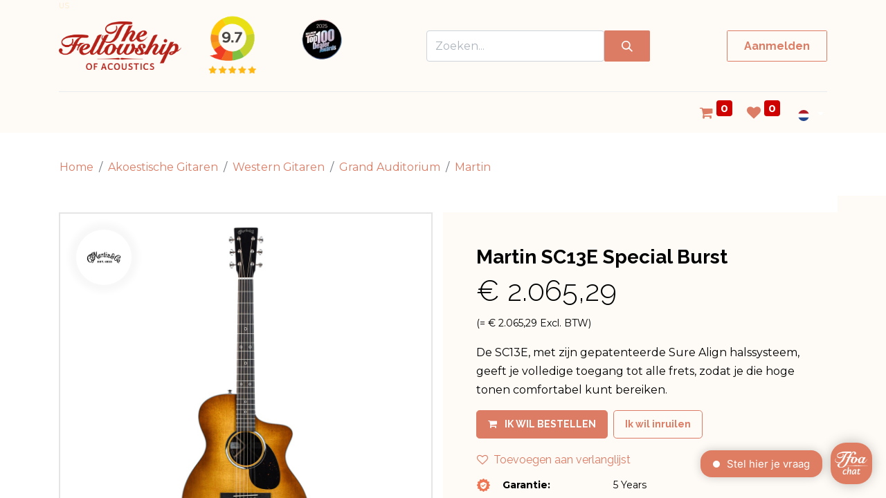

--- FILE ---
content_type: text/html; charset=utf-8
request_url: https://www.tfoa.eu/shop/gma-sc-13e-special-burst-martin-sc13e-special-burst-83437
body_size: 133839
content:

        

    
<!DOCTYPE html>
        
        
        
<html lang="nl-NL" data-website-id="1" data-main-object="product.template(83437,)" data-add2cart-redirect="1">
    <head>
        <meta charset="utf-8"/>
        <meta http-equiv="X-UA-Compatible" content="IE=edge,chrome=1"/>
        <meta name="viewport" content="width=device-width, initial-scale=1"/>
        <meta name="generator" content="Odoo"/>
            
        <meta property="og:type" content="website"/>
        <meta property="og:title" content="Martin SC13E Special Burst"/>
        <meta property="og:site_name" content="The Fellowship of Acoustics"/>
        <meta property="og:url" content="https://www.tfoa.eu/shop/gma-sc-13e-special-burst-martin-sc13e-special-burst-83437"/>
        <meta property="og:image" content="https://www.tfoa.eu/web/image/product.template/83437/image_1024?unique=4269308"/>
        <meta property="og:description"/>
            
        <meta name="twitter:card" content="summary_large_image"/>
        <meta name="twitter:title" content="Martin SC13E Special Burst"/>
        <meta name="twitter:image" content="https://www.tfoa.eu/web/image/product.template/83437/image_1024?unique=4269308"/>
        <meta name="twitter:description"/>
        
        <link rel="alternate" hreflang="nl" href="https://www.tfoa.eu/shop/gma-sc-13e-special-burst-martin-sc13e-special-burst-83437"/>
        <link rel="alternate" hreflang="en" href="https://www.tfoa.eu/en/shop/gma-sc-13e-special-burst-martin-sc13e-special-burst-83437"/>
        <link rel="alternate" hreflang="de" href="https://www.tfoa.eu/de/shop/gma-sc-13e-special-burst-martin-sc13e-special-burst-83437"/>
        <link rel="alternate" hreflang="x-default" href="https://www.tfoa.eu/shop/gma-sc-13e-special-burst-martin-sc13e-special-burst-83437"/>
        <link rel="canonical" href="https://www.tfoa.eu/shop/gma-sc-13e-special-burst-martin-sc13e-special-burst-83437"/>
        
        <link rel="preconnect" href="https://fonts.gstatic.com/" crossorigin=""/>
        <title> Martin SC13E Special Burst | The Fellowship of Acoustics </title>
        <link type="image/x-icon" rel="shortcut icon" href="/web/image/website/1/favicon?unique=4d2ef3a"/>
        <link rel="preload" href="/web/static/src/libs/fontawesome/fonts/fontawesome-webfont.woff2?v=4.7.0" as="font" crossorigin=""/>
        <link type="text/css" rel="stylesheet" href="/web/assets/1239429-e2efa8f/1/web.assets_frontend.min.css" data-asset-bundle="web.assets_frontend" data-asset-version="e2efa8f"/>
        <script id="web.layout.odooscript" type="text/javascript">
            var odoo = {
                csrf_token: "274f9c6dbab74c134051265195a68f03ef676a18o1800651090",
                debug: "",
            };
        </script>
        <script type="text/javascript">
            odoo.__session_info__ = {"is_admin": false, "is_system": false, "is_website_user": true, "user_id": false, "is_frontend": true, "profile_session": null, "profile_collectors": null, "profile_params": null, "show_effect": true, "bundle_params": {"lang": "en_US", "website_id": 1}, "translationURL": "/website/translations", "cache_hashes": {"translations": "e0027575595a89e6979d03435c055fa4256feda5"}, "recaptcha_public_key": "6Lex2I0rAAAAAHJ17zrKexr-9sHvWLxDxQBk92LS", "geoip_country_code": "US", "geoip_phone_code": 1, "lang_url_code": "nl"};
            if (!/(^|;\s)tz=/.test(document.cookie)) {
                const userTZ = Intl.DateTimeFormat().resolvedOptions().timeZone;
                document.cookie = `tz=${userTZ}; path=/`;
            }
        </script>
        <script defer="defer" type="text/javascript" src="/web/assets/1141343-4a1963a/1/web.assets_frontend_minimal.min.js" data-asset-bundle="web.assets_frontend_minimal" data-asset-version="4a1963a"></script>
        <script defer="defer" type="text/javascript" data-src="/web/assets/1239436-52e6746/1/web.assets_frontend_lazy.min.js" data-asset-bundle="web.assets_frontend_lazy" data-asset-version="52e6746"></script>
        
                
                <script>
                    (function(w,d,s,l,i){w[l]=w[l]||[];w[l].push({'gtm.start':
                    new Date().getTime(),event:'gtm.js'});var f=d.getElementsByTagName(s)[0],
                    j=d.createElement(s),dl=l!='dataLayer'?'&l='+l:'';j.async=true;j.src=
                    'https://www.googletagmanager.com/gtm.js?id='+i+dl;f.parentNode.insertBefore(j,f);
                    })(window,document,'script','dataLayer', 'GTM-NZRK2LX');
                </script>
                
        <script async src="https://helloretailcdn.com/helloretail.js"></script>
<script src="https://cdn2.woxo.tech/a.js#62f274dc8065dacf87bb165b" async data-usrc></script>
<script type="text/javascript">
  // Google Tag Manager (Serverside tracking)
  !function(){"use strict";function l(e){for(var t=e,r=0,n=document.cookie.split(";");r<n.length;r++){var o=n[r].split("=");if(o[0].trim()===t)return o[1]}}function s(e){return localStorage.getItem(e)}function u(e){return window[e]}function A(e,t){e=document.querySelector(e);return t?null==e?void 0:e.getAttribute(t):null==e?void 0:e.textContent}var e=window,t=document,r="script",n="dataLayer",o="https://innovation.tfoa.eu",a="https://load.innovation.tfoa.eu",i="evqcvehxe",c="2pq=aWQ9R1RNLTU5RzdKVkJR&sort=desc",g="stapeUserId",v="",E="",d=!1;try{var d=!!g&&(m=navigator.userAgent,!!(m=new RegExp("Version/([0-9._]+)(.*Mobile)?.*Safari.*").exec(m)))&&16.4<=parseFloat(m[1]),f="stapeUserId"===g,I=d&&!f?function(e,t,r){void 0===t&&(t="");var n={cookie:l,localStorage:s,jsVariable:u,cssSelector:A},t=Array.isArray(t)?t:[t];if(e&&n[e])for(var o=n[e],a=0,i=t;a<i.length;a++){var c=i[a],c=r?o(c,r):o(c);if(c)return c}else console.warn("invalid uid source",e)}(g,v,E):void 0;d=d&&(!!I||f)}catch(e){console.error(e)}var m=e,g=(m[n]=m[n]||[],m[n].push({"gtm.start":(new Date).getTime(),event:"gtm.js"}),t.getElementsByTagName(r)[0]),v=I?"&bi="+encodeURIComponent(I):"",E=t.createElement(r),f=(d&&(i=8<i.length?i.replace(/([a-z]{8}$)/,"kp$1"):"kp"+i),!d&&a?a:o);E.async=!0,E.src=f+"/"+i+".js?"+c+v,null!=(e=g.parentNode)&&e.insertBefore(E,g)}();

  (function(c,l,a,r,i,t,y){
      c[a]=c[a]||function(){(c[a].q=c[a].q||[]).push(arguments)};
      t=l.createElement(r);t.async=1;t.src="https://www.clarity.ms/tag/"+i;
      y=l.getElementsByTagName(r)[0];y.parentNode.insertBefore(t,y);
  })(window, document, "clarity", "script", "r0zjgfp8z9");

  window.rumv = window.rumv || function() { (window.rumv.q = window.rumv.q || []).push(arguments) };
  (function(rum, vi,si,on) {
    var s = JSON.parse( sessionStorage.getItem('rumv') || '{"pageviews":0}' ); s.pageviews++;
    if ( s.urls && s.regex && ( s.page = eval('('+s.regex+')')( s.urls, vi.location.pathname ) ) && !s.page.type ) {
      return sessionStorage.setItem('rumv', JSON.stringify( s ) );
    }
    vi.rumv.storage = s;
    var head = si.querySelector('head'), js = si.createElement('script');
    js.src = 'https://d5yoctgpv4cpx.cloudfront.net/'+rum+'/v4-'+vi.location.hostname+'.js';
    head.appendChild(js);
  })( 'RUM-CD7DD1D27C', window, document, 'tfoa.eu' );
  //# sourceURL=rumvision.inline.js

  // Move Trengo chat a bit on certain pages on mobile devices
  window.Trengo = window.Trengo || {};
  const path = window.location.pathname.substring(window.location.pathname.indexOf('/shop/'));
  if ((['/shop/address', '/shop/payment', '/shop/checkout'].some(x => path.startsWith(x)) || window.location.pathname.indexOf('/my/orders/') > -1) && window.matchMedia('(max-width: 600px)').matches) {
    //window.Trengo.extraOffsetX = '12rem';
    window.Trengo.extraOffsetX = '40px';
    window.Trengo.extraOffsetY = '40px';
  }
  
  function hideTrengoWidgetOnPath() {
    if (['/shop/address', '/shop/extra_info', '/shop/payment', '/shop/checkout'].some(x => path.startsWith(x))) {
      const trengoWidgetElem = document.querySelector("#trengo-web-widget");
      if (trengoWidgetElem) {
        trengoWidgetElem.style.visibility = "hidden";
      }
    }
  }
  
  window.Trengo.on_ready = hideTrengoWidgetOnPath;
  document.addEventListener("DOMContentLoaded", hideTrengoWidgetOnPath());
  
	// Hello Retail
	window.hrq = window.hrq || [];
  hrq.push(['init', {}]);

  // Script to load after DOM is loaded
  window.addEventListener('DOMContentLoaded', function() {
    
    function hideURLParams() {
      setTimeout(
        () => history.replaceState("", document.title, window.location.pathname + window.location.search),
        1500);
    }
    
    hideURLParams();

    var kiyohDiv = document.getElementById("kiyoh-iframe");
    if (kiyohDiv) {
      let iframe = document.createElement("iframe");

      iframe.src = "https://www.kiyoh.com/retrieve-widget.html?color=white&allowTransparency=true&button=false&lang=en&tenantId=98&locationId=1050744";
      iframe.width = "75";
      iframe.height = "120";
      iframe.allowtransparency = "true";
      iframe.frameborder = "1";

      kiyohDiv.appendChild(iframe);
    }
  });
</script>

<!-- Start VWO Async SmartCode -->
<link rel="preconnect" href="https://dev.visualwebsiteoptimizer.com" />
<script type='text/javascript' id='vwoCode'>
window._vwo_code ||
(function () {
var w=window,
d=document;
var account_id=874735,
version=2.2,
settings_tolerance=2000,
hide_element='body',
hide_element_style = 'opacity:0 !important;filter:alpha(opacity=0) !important;background:none !important';
/* DO NOT EDIT BELOW THIS LINE */
if(f=!1,v=d.querySelector('#vwoCode'),cc={},-1<d.URL.indexOf('__vwo_disable__')||w._vwo_code)return;try{var e=JSON.parse(localStorage.getItem('_vwo_'+account_id+'_config'));cc=e&&'object'==typeof e?e:{}}catch(e){}function r(t){try{return decodeURIComponent(t)}catch(e){return t}}var s=function(){var e={combination:[],combinationChoose:[],split:[],exclude:[],uuid:null,consent:null,optOut:null},t=d.cookie||'';if(!t)return e;for(var n,i,o=/(?:^|;\s*)(?:(_vis_opt_exp_(\d+)_combi=([^;]*))|(_vis_opt_exp_(\d+)_combi_choose=([^;]*))|(_vis_opt_exp_(\d+)_split=([^:;]*))|(_vis_opt_exp_(\d+)_exclude=[^;]*)|(_vis_opt_out=([^;]*))|(_vwo_global_opt_out=[^;]*)|(_vwo_uuid=([^;]*))|(_vwo_consent=([^;]*)))/g;null!==(n=o.exec(t));)try{n[1]?e.combination.push({id:n[2],value:r(n[3])}):n[4]?e.combinationChoose.push({id:n[5],value:r(n[6])}):n[7]?e.split.push({id:n[8],value:r(n[9])}):n[10]?e.exclude.push({id:n[11]}):n[12]?e.optOut=r(n[13]):n[14]?e.optOut=!0:n[15]?e.uuid=r(n[16]):n[17]&&(i=r(n[18]),e.consent=i&&3<=i.length?i.substring(0,3):null)}catch(e){}return e}();function i(){var e=function(){if(w.VWO&&Array.isArray(w.VWO))for(var e=0;e<w.VWO.length;e++){var t=w.VWO[e];if(Array.isArray(t)&&('setVisitorId'===t[0]||'setSessionId'===t[0]))return!0}return!1}(),t='a='+account_id+'&u='+encodeURIComponent(w._vis_opt_url||d.URL)+'&vn='+version+'&ph=1'+('undefined'!=typeof platform?'&p='+platform:'')+'&st='+w.performance.now();e||((n=function(){var e,t=[],n={},i=w.VWO&&w.VWO.appliedCampaigns||{};for(e in i){var o=i[e]&&i[e].v;o&&(t.push(e+'-'+o+'-1'),n[e]=!0)}if(s&&s.combination)for(var r=0;r<s.combination.length;r++){var a=s.combination[r];n[a.id]||t.push(a.id+'-'+a.value)}return t.join('|')}())&&(t+='&c='+n),(n=function(){var e=[],t={};if(s&&s.combinationChoose)for(var n=0;n<s.combinationChoose.length;n++){var i=s.combinationChoose[n];e.push(i.id+'-'+i.value),t[i.id]=!0}if(s&&s.split)for(var o=0;o<s.split.length;o++)t[(i=s.split[o]).id]||e.push(i.id+'-'+i.value);return e.join('|')}())&&(t+='&cc='+n),(n=function(){var e={},t=[];if(w.VWO&&Array.isArray(w.VWO))for(var n=0;n<w.VWO.length;n++){var i=w.VWO[n];if(Array.isArray(i)&&'setVariation'===i[0]&&i[1]&&Array.isArray(i[1]))for(var o=0;o<i[1].length;o++){var r,a=i[1][o];a&&'object'==typeof a&&(r=a.e,a=a.v,r&&a&&(e[r]=a))}}for(r in e)t.push(r+'-'+e[r]);return t.join('|')}())&&(t+='&sv='+n)),s&&s.optOut&&(t+='&o='+s.optOut);var n=function(){var e=[],t={};if(s&&s.exclude)for(var n=0;n<s.exclude.length;n++){var i=s.exclude[n];t[i.id]||(e.push(i.id),t[i.id]=!0)}return e.join('|')}();return n&&(t+='&e='+n),s&&s.uuid&&(t+='&id='+s.uuid),s&&s.consent&&(t+='&consent='+s.consent),w.name&&-1<w.name.indexOf('_vis_preview')&&(t+='&pM=true'),w.VWO&&w.VWO.ed&&(t+='&ed='+w.VWO.ed),t}code={nonce:v&&v.nonce,library_tolerance:function(){return'undefined'!=typeof library_tolerance?library_tolerance:void 0},settings_tolerance:function(){return cc.sT||settings_tolerance},hide_element_style:function(){return'{'+(cc.hES||hide_element_style)+'}'},hide_element:function(){return performance.getEntriesByName('first-contentful-paint')[0]?'':'string'==typeof cc.hE?cc.hE:hide_element},getVersion:function(){return version},finish:function(e){var t;f||(f=!0,(t=d.getElementById('_vis_opt_path_hides'))&&t.parentNode.removeChild(t),e&&((new Image).src='https://dev.visualwebsiteoptimizer.com/ee.gif?a='+account_id+e))},finished:function(){return f},addScript:function(e){var t=d.createElement('script');t.type='text/javascript',e.src?t.src=e.src:t.text=e.text,v&&t.setAttribute('nonce',v.nonce),d.getElementsByTagName('head')[0].appendChild(t)},load:function(e,t){t=t||{};var n=new XMLHttpRequest;n.open('GET',e,!0),n.withCredentials=!t.dSC,n.responseType=t.responseType||'text',n.onload=function(){if(t.onloadCb)return t.onloadCb(n,e);200===n.status?_vwo_code.addScript({text:n.responseText}):_vwo_code.finish('&e=loading_failure:'+e)},n.onerror=function(){if(t.onerrorCb)return t.onerrorCb(e);_vwo_code.finish('&e=loading_failure:'+e)},n.send()},init:function(){var e,t=this.settings_tolerance();w._vwo_settings_timer=setTimeout(function(){_vwo_code.finish()},t),'body'!==this.hide_element()?(n=d.createElement('style'),e=(t=this.hide_element())?t+this.hide_element_style():'',t=d.getElementsByTagName('head')[0],n.setAttribute('id','_vis_opt_path_hides'),v&&n.setAttribute('nonce',v.nonce),n.setAttribute('type','text/css'),n.styleSheet?n.styleSheet.cssText=e:n.appendChild(d.createTextNode(e)),t.appendChild(n)):(n=d.getElementsByTagName('head')[0],(e=d.createElement('div')).style.cssText='z-index: 2147483647 !important;position: fixed !important;left: 0 !important;top: 0 !important;width: 100% !important;height: 100% !important;background: white !important;',e.setAttribute('id','_vis_opt_path_hides'),e.classList.add('_vis_hide_layer'),n.parentNode.insertBefore(e,n.nextSibling));var n='https://dev.visualwebsiteoptimizer.com/j.php?'+i();-1!==w.location.search.indexOf('_vwo_xhr')?this.addScript({src:n}):this.load(n+'&x=true',{l:1})}};w._vwo_code=code;code.init();})();
</script>
<!-- End VWO Async SmartCode -->

<!--
<link rel="stylesheet" href="https://www.tfoa.eu/im_livechat/external_lib.css"/>
<script type="text/javascript" src="https://www.tfoa.eu/im_livechat/external_lib.js"></script>
<script type="text/javascript" src="https://www.tfoa.eu/im_livechat/loader/2"></script>
-->
<style type="text/css">
  .o_thread_window {
    margin: 30px !important;
    border-radius: 10px;
    font-size: 11pt !important;
    width: 400px !important;
  }
  
  .o_thread_window .o_thread_window_header {
    border-radius: 10px 10px 0 0;
    padding: 10px !important;
  }
  
  .o_mail_thread_content {
    background-color: #fff;
    padding: 15px;
  }
  
  .o-isVisitorTheAuthor .o_thread_message_sidebar {
    display: none;
  }
  
  .o_mail_thread .o_thread_message .o_thread_message_core {
    
  }
  
  .o_PublicLivechatMessage_bubble {
    box-shadow: 0 3px 12px rgba(0,0,0,.1);
    border 0px;
    border-radius: 10px;
  }
  
  .o_PublicLivechatMessage_bubbleWrap .o-isVisitorTheAuthor {
    background-color: #d57e62 !important;
    color: #fff;
  }
  
  .o_PublicLivechatMessage_headerAuthor, .o_PublicLivechatMessage_headerDatePrefix {
    font-weight: normal;
  }
  
  .o_thread_window .o_thread_composer input {
    border-radius: 0 0 10px 10px;
    padding: 20px;
  }
  
  @media (max-width: 767.98px) {
    .o_thread_window {
        width: 100% !important;
        height: 50% !important;
        margin: 0 !important;
        box-shadow: none;
    }
  }
</style>
    </head>
    <body>
        <div id="wrapwrap" class="   ">
                <header id="top" data-anchor="true" data-name="Header" class=" ">
                    
    <nav data-name="Navbar" class="navbar navbar-expand-lg navbar-light o_colored_level o_cc shadow-sm">
        
            <div id="top_menu_container" class="container flex-row flex-wrap">
                
    <a href="/" class="navbar-brand logo me-4">
            
            <span role="img" aria-label="Logo of The Fellowship of Acoustics" title="The Fellowship of Acoustics"><img src="/web/image/website/1/logo/The%20Fellowship%20of%20Acoustics?unique=4d2ef3a" class="img img-fluid" width="95" height="40" alt="The Fellowship of Acoustics" loading="lazy"/></span>
        </a>
    
          
            <div class=""><a href="https://www.kiyoh.com/reviews/1050744/the_fellowship_of_acoustics" data-bs-original-title="" title="" target="_blank"><img src="/web/image/956411-b22f2631/Schermafbeelding%202025-01-16%20om%2009.16.02-Photoroom.png" alt="" class="img img-fluid o_we_custom_image" style="margin-left: -10px; transform: scaleX(0.84) scaleY(0.84); width: 100% !important;" data-original-id="956410" data-original-src="/web/image/956410-dd4a38e8/Schermafbeelding%202025-01-16%20om%2009.16.02-Photoroom.png" data-mimetype="image/png" data-resize-width="128" data-bs-original-title="" title="" aria-describedby="tooltip52403" loading="lazy"/></a>
            </div>











                
                <div class="ms-lg-3 me-auto">
                    <div class="oe_structure oe_structure_solo" id="oe_structure_header_slogan_1" style="margin-left: 10% !important; margin-top: 5px;}">
            
        <section class="s_text_image o_colored_level pb0 pt0" data-snippet="s_text_image" data-name="Tekst - Afbeelding" style="background-image: none;">
        <div class="container">
            <div class="row align-items-center">
                
                <div class="o_colored_level col-lg-10 d-lg-block d-none o_snippet_mobile_invisible pt0 pb24" data-invisible="1">
                    <a href="https://www.tfoa.eu/blog/news-3/tfoa-is-a-namm-top-100-dealer-for-the-third-time-in-a-row-162" target="_blank" data-bs-original-title="" title=""><img src="/web/image/956412-ad766092/Top100%20-%20BG%20removed.png" alt="" class="img img-fluid mx-auto o_we_custom_image" style="animation-play-state: paused; transition: none;" data-original-id="870216" data-original-src="/web/image/870216-fe0d80df/Top100%20-%20BG%20removed.png" data-mimetype="image/png" data-resize-width="100" data-bs-original-title="" title="" aria-describedby="tooltip375624" loading="lazy"/></a>
                </div>
            </div>
        </div>
    </section></div>
    </div>
                <a class="py-2 px-3 rounded text-decoration-none" style="display: flex; margin: 0 auto;" data-bs-toggle="modal" data-bs-target="#search" data-bs-original-title="" title="">
                    <input type="search" name="search" class="search-query form-control oe_search_box None" placeholder="Zoeken..." data-search-type="all" data-limit="5" data-display-image="" data-display-description="true" data-display-extra-link="" data-display-detail="" data-order-by="name asc" autocomplete="off"/>
                    <button type="submit" aria-label="Zoeken" title="Zoeken" class="btn oe_search_button btn-primary">
                        <i class="oi oi-search"></i>
                    </button>
                </a>
                <ul class="nav navbar-nav navbar-expand ms-auto order-last order-lg-0">
                    
            <li class="nav-item ms-3 o_no_autohide_item">
                <a href="/web/login" class="btn btn-outline-primary">Aanmelden</a>
            </li>
                    
        
        
                    <li class="nav-item">
                        
                    </li>
                </ul>
                
                <div class="w-100">
                    <div class="oe_structure oe_structure_solo" id="oe_structure_header_slogan_3">
            <section class="s_text_block o_colored_level" data-snippet="s_text_block" data-name="Text" style="background-image: none;">
                <div class="container">
                    <div class="s_hr w-100 pt8 pb8" data-name="Separator">
                        <hr class="w-100 mx-auto" style="border-top-width: 1px; border-top-style: solid; border-color: var(--200);" contenteditable="false"/>
                    </div>
                </div>
            </section>
        </div>
    </div>
                
    <button type="button" data-bs-toggle="collapse" data-bs-target="#top_menu_collapse" class="navbar-toggler ">
        <span class="navbar-toggler-icon o_not_editable" contenteditable="false"></span>
    </button>
                 
                <div id="top_menu_collapse" class="collapse navbar-collapse">
    <ul id="top_menu" class="nav navbar-nav o_menu_loading flex-grow-1">
        
                        
    <li class="nav-item dropdown  position-static">
        <a data-bs-toggle="dropdown" href="#" class="nav-link dropdown-toggle o_mega_menu_toggle">
            <span>Kies een categorie</span>
        </a>
        <div data-name="Mega Menu" class="dropdown-menu o_mega_menu o_no_parent_editor o_mega_menu_container_size dropdown-menu-start">
    












































































































































































































































































































































































































































































































































































































































































































































































































<section class="s_mega_menu_little_icons overflow-hidden o_colored_level o_cc o_cc3" style="background-image: none;">
        <div class="container">
            <div class="row">
                
                
                <div class="py-2 d-flex align-items-center o_colored_level offset-lg-1 col-lg-2">
                    <nav class="nav flex-column"><a href="/shop/category/akoestische-gitaren-3" class="nav-link px-2 rounded text-wrap" data-name="Menu Item" data-bs-original-title="" title="">
                            <img src="/web/image/970524-c43bcf2c/Acoustics%20Icoon.png?access_token=09d2e3f6-9d85-48f0-8611-cbfa37b81a0e" alt="" class="s_mega_menu_little_icons_icon me-2 img img-fluid o_we_custom_image" data-original-id="623316" data-original-src="/web/image/623316-864049b5/Acoustics%20Icoon.png" data-mimetype="image/png" data-resize-width="133" loading="lazy"><strong>Akoestisch </strong></a>
                        
                        <a href="/shop/category/electric-guitars-5" class="nav-link px-2 rounded text-wrap" data-name="Menu Item" data-bs-original-title="" title="">
                            <img src="/web/image/970525-713509f2/Electrics%20Icoon.png?access_token=cdde5178-a146-4f56-86e0-eba6584a030c" alt="" class="s_mega_menu_little_icons_icon me-2 img img-fluid o_we_custom_image" data-original-id="623317" data-original-src="/web/image/623317-b15df131/Electrics%20Icoon.png" data-mimetype="image/png" data-resize-width="119" loading="lazy"><strong>Elektrisch </strong></a><a href="/shop/category/vintage-2" class="nav-link px-2 rounded text-wrap" data-name="Menu Item" data-bs-original-title="" title="">
                            <img src="/web/image/623334-4c0d8df2/Vintage%20Icoon.png?access_token=bfcd8f3b-7ccb-4cac-bbf5-980ccc970685" alt="" class="s_mega_menu_little_icons_icon me-2 img img-fluid o_we_custom_image" data-original-id="623313" data-original-src="/web/image/623313-5d453c25/Vintage%20Icoon.png" data-mimetype="image/png" data-resize-width="506" loading="lazy" data-bs-original-title="" title="" aria-describedby="tooltip438909"><strong>Vintage </strong></a><a href="/shop/category/basgitaren-6" class="nav-link px-2 rounded text-wrap" data-name="Menu Item" data-bs-original-title="" title="">
                            <img src="/web/image/970526-84dd6cbd/Bass%20Icoon.png?access_token=a7a12a57-e934-4482-912c-2f005bf7eb12" alt="" class="s_mega_menu_little_icons_icon me-2 img img-fluid o_we_custom_image" data-original-id="623324" data-original-src="/web/image/623324-f8b1c168/Bass%20Icoon.png" data-mimetype="image/png" data-resize-width="107" loading="lazy"><strong>Basgitaren </strong></a>
                        
                    </nav>
                </div><div class="py-2 d-flex align-items-center o_colored_level col-lg-2">
                    <nav class="nav flex-column"><a href="/shop/category/folk-bluegrass-7" class="nav-link px-2 rounded text-wrap" data-name="Menu Item" data-bs-original-title="" title="">
                            <img src="/web/image/623345-e3953e99/Folk%20%26%20Bluegrass%20Icoon.png?access_token=74d81990-32a4-4430-a743-90494b9432cb" alt="" class="s_mega_menu_little_icons_icon me-2 img img-fluid o_we_custom_image" data-original-id="623323" data-original-src="/web/image/623323-3c575d13/Folk%20%26%20Bluegrass%20Icoon.png" data-mimetype="image/png" data-resize-width="506" loading="lazy" data-bs-original-title="" title="" aria-describedby="tooltip945923">Folk &amp; Bluegrass</a>
                        
                        <a href="/shop/category/archtops-4" class="nav-link px-2 rounded text-wrap" data-name="Menu Item" data-bs-original-title="" title="">
                            <img src="/web/image/623338-1501827c/Archtops%20Icoon.png?access_token=93a5fc37-13e2-47c2-9335-b30c48c303d6" alt="" class="s_mega_menu_little_icons_icon me-2 img img-fluid o_we_custom_image" data-original-id="623318" data-original-src="/web/image/623318-fc22da74/Archtops%20Icoon.png" data-mimetype="image/png" data-resize-width="506" loading="lazy" data-bs-original-title="" title="" aria-describedby="tooltip482622">Archtops​</a>
                        <a href="/shop/category/klassieke-instrumenten-9" class="nav-link px-2 rounded text-wrap" data-name="Menu Item" data-bs-original-title="" title="">
                            <img src="/web/image/623340-bd49659b/Classical%20Icoon.png?access_token=b0e4137b-fc7e-4dae-b308-9c53a718edbf" alt="" class="s_mega_menu_little_icons_icon me-2 img img-fluid o_we_custom_image" data-original-id="623319" data-original-src="/web/image/623319-7974d8be/Classical%20Icoon.png" data-mimetype="image/png" data-resize-width="506" loading="lazy" data-bs-original-title="" title="" aria-describedby="tooltip590674">Klassiek</a><a href="/shop/category/crossovers-8" class="nav-link px-2 rounded text-wrap" data-name="Menu Item" data-bs-original-title="" title="">
                            <img src="/web/image/623341-17735112/Crossovers%20Icoon.png?access_token=be13a8f5-c515-4ba2-86b8-56ed425a281f" alt="" class="s_mega_menu_little_icons_icon me-2 img img-fluid o_we_custom_image" data-original-id="623320" data-original-src="/web/image/623320-bc8c30cb/Crossovers%20Icoon.png" data-mimetype="image/png" data-resize-width="506" loading="lazy" data-bs-original-title="" title="" aria-describedby="tooltip702757">Crossovers</a>
                    </nav>
                </div><div class="py-2 d-flex align-items-center o_colored_level col-lg-2">
                    <nav class="nav flex-column"><a href="/shop/category/gitaarversterkers-11" class="nav-link px-2 rounded text-wrap" data-name="Menu Item" data-bs-original-title="" title="">
                            <img src="/web/image/623344-7be3a505/Electric%20Amps%20Icoon.png?access_token=d889e38d-cdac-45ca-bed1-100e7b24809c" alt="" class="s_mega_menu_little_icons_icon me-2 img img-fluid o_we_custom_image" data-original-id="623327" data-original-src="/web/image/623327-1f818d12/Electric%20Amps%20Icoon.png" data-mimetype="image/png" data-resize-width="506" loading="lazy" data-bs-original-title="" title="" aria-describedby="tooltip600788">Gitaar Amps</a><a href="/shop/category/basversterkers-12" class="nav-link px-2 rounded text-wrap" data-name="Menu Item" data-bs-original-title="" title="">
                            <img src="/web/image/623346-867592a1/Bass%20amps%20Icoon.png?access_token=417bad26-46b2-487a-a329-0d577181b594" alt="" class="s_mega_menu_little_icons_icon me-2 img img-fluid o_we_custom_image" data-original-id="623330" data-original-src="/web/image/623330-d1053e49/Bass%20amps%20Icoon.png" data-mimetype="image/png" data-resize-width="506" loading="lazy" data-bs-original-title="" title="" aria-describedby="tooltip544964">Bas Amps</a><a href="/shop/category/effect-pedalen-10" class="nav-link px-2 rounded text-wrap" data-name="Menu Item" data-bs-original-title="" title="">
                            <img src="/web/image/641863-924bb13a/Website%20icoon%20accessoires.png?access_token=f25ec4e1-3c2f-4c44-9523-9396fd0baadb" alt="" class="s_mega_menu_little_icons_icon me-2 img img-fluid o_we_custom_image" data-original-id="641862" data-original-src="/web/image/641862-5236272e/Website%20icoon%20accessoires.png" data-mimetype="image/png" data-resize-width="135" loading="lazy">Effect Pedalen</a>
                        
                        
                        <a href="/shop/category/accessoires-14" class="nav-link px-2 rounded text-wrap" data-name="Menu Item" data-bs-original-title="" title="">
                            <img src="/web/image/623343-513c2565/Accessoiries%20Icoon.png?access_token=b6eaf824-756d-471b-b3cc-61056afc62fe" alt="" class="s_mega_menu_little_icons_icon me-2 img img-fluid o_we_custom_image" data-original-id="623325" data-original-src="/web/image/623325-3d672fab/Accessoiries%20Icoon.png" data-mimetype="image/png" data-resize-width="506" loading="lazy" data-bs-original-title="" title="" aria-describedby="tooltip836835">Accessoires</a>
                    </nav>
                </div><div class="py-2 d-flex align-items-center o_colored_level col-lg-2">
                    <nav class="nav flex-column"><a href="/shop/category/brands-160/outlet-sale-507" class="nav-link px-2 rounded text-wrap" data-name="Menu Item" data-bs-original-title="" title="">
                            <img src="/web/image/623333-ecbd4bb5/Outlet%20n%20Sale%20Icoon.png?access_token=af20b7cb-c481-4e39-b2a8-b7bb8043e8b3" alt="" class="s_mega_menu_little_icons_icon me-2 img img-fluid o_we_custom_image" data-original-id="623312" data-original-src="/web/image/623312-ae468c67/Outlet%20n%20Sale%20Icoon.png" data-mimetype="image/png" data-resize-width="506" loading="lazy" data-bs-original-title="" title="" aria-describedby="tooltip607789"> <strong><em>Outlet &amp; Sale!</em></strong>
                        </a><a href="https://www.tfoa.eu/custom-guitar-program?_gl=1*1bd0x4e*_up*MQ..*_ga*NzIxNzQxNDEwLjE3NDMxNTg3Nzc.*_ga_W82DC8MVMV*czE3NTMwOTAyMzIkbzEzJGcxJHQxNzUzMDkyMTc5JGozOSRsMCRoMA.." class="nav-link px-2 rounded text-wrap" data-name="Menu Item" data-bs-original-title="" title="">
                            <img src="/web/image/623348-d8a18c5d/Custom%20guitar%20Program%20Icoon.png?access_token=58386d07-b8c8-4caf-b61b-b032cb7c1544" alt="" class="s_mega_menu_little_icons_icon me-2 img img-fluid o_we_custom_image" data-original-id="623326" data-original-src="/web/image/623326-f6da956b/Custom%20guitar%20Program%20Icoon.png" data-mimetype="image/png" data-resize-width="506" loading="lazy" data-bs-original-title="" title="" aria-describedby="tooltip610316">Custom Guitar Program</a><a href="/shop/category/de-kluis-216" class="nav-link px-2 rounded text-wrap" data-name="Menu Item" data-bs-original-title="" title="" aria-describedby="popover452273">
                            <img src="/web/image/1142787-d46ce803/Boutique%20guitar%20show%20Icoon.png?access_token=f9a1b148-1178-4502-b422-230881d770a8" alt="" class="s_mega_menu_little_icons_icon me-2 img img-fluid o_we_custom_image" data-original-id="1142786" data-original-src="/web/image/1142786-6ff4b222/Boutique%20guitar%20show%20Icoon.png" data-mimetype="image/png" data-resize-width="1450" loading="lazy" data-bs-original-title="" title="" aria-describedby="tooltip145466" style="width: 100% !important;">De Kluis</a><a href="/shop/category/accessoires-merchandise-15" class="nav-link px-2 rounded text-wrap" data-name="Menu Item" data-bs-original-title="" title="">
                            <img src="/web/image/623335-547fb218/Merch%20Icoon.png?access_token=e0a59c1d-b192-4483-88b5-426ee9a6ce99" alt="" class="s_mega_menu_little_icons_icon me-2 img img-fluid o_we_custom_image" data-original-id="623315" data-original-src="/web/image/623315-30a7c685/Merch%20Icoon.png" data-mimetype="image/png" data-resize-width="506" loading="lazy" data-bs-original-title="" title="" aria-describedby="tooltip960153">Merchandise<b></b></a>
                        
                        
                        
                    </nav>
                </div>
                <div class="p-4 s_mega_menu_gray_area o_colored_level col-lg-2" style="text-align: center;">
                    <h4><img src="/web/image/1095200-40e7f8c5/Guitars-of-the-week.jpg?access_token=909922da-6917-4a7d-a31d-ee1a551219e4" alt="" class="img img-fluid o_we_custom_image" data-original-id="1095199" data-original-src="/web/image/1095199-14036320/Guitars-of-the-week.jpg" data-mimetype="image/jpeg" data-resize-width="500" loading="lazy"> </h4>
                    <p class="text-muted">
                        <font style="font-size: 14px;">Ontdek onze nieuwste aanwinsten, sneak peaks en ontvang het laatste nieuws. Elke week gratis in je inbox!</font><br></p><a href="/newsletter" class="btn btn-primary" data-bs-original-title="" title="">Blijf op de hoogte!</a></div>
            </div>
        </div>
    </section></div>
    </li>
    <li class="nav-item">
        <a role="menuitem" href="/shop/category/new-arrivals-1" class="nav-link ">
            <span>New Arrivals</span>
        </a>
    </li>
    <li class="nav-item">
        <a role="menuitem" href="/events" class="nav-link ">
            <span>Evenementen</span>
        </a>
    </li>
    <li class="nav-item dropdown  ">
        <a data-bs-toggle="dropdown" href="#" class="nav-link dropdown-toggle ">
            <span>The Fellowship</span>
        </a>
        <ul class="dropdown-menu" role="menu">
    <li class="">
        <a role="menuitem" href="/about-us" class="dropdown-item ">
            <span>Over Ons</span>
        </a>
    </li>
    <li class="">
        <a role="menuitem" href="/onze-winkel" class="dropdown-item ">
            <span>Onze Winkel</span>
        </a>
    </li>
    <li class="">
        <a role="menuitem" href="/werkplaats" class="dropdown-item ">
            <span>Onze Werkplaats</span>
        </a>
    </li>
    <li class="">
        <a role="menuitem" href="https://www.tfoa.eu/plek-service" class="dropdown-item ">
            <span>PLEK Service</span>
        </a>
    </li>
    <li class="">
        <a role="menuitem" href="/meet-the-fellows" class="dropdown-item ">
            <span>Meet The Fellows</span>
        </a>
    </li>
    <li class="">
        <a role="menuitem" href="/newsletter" class="dropdown-item ">
            <span>Nieuwsbrief</span>
        </a>
    </li>
    <li class="">
        <a role="menuitem" href="/vacatures" class="dropdown-item ">
            <span>Vacatures</span>
        </a>
    </li>
    <li class="">
        <a role="menuitem" href="https://muziekschoolvechtdal.nl" class="dropdown-item ">
            <span>Muziekschool Vechtdal</span>
        </a>
    </li>
    <li class="">
        <a role="menuitem" href="https://dinasfellows.nl" class="dropdown-item ">
            <span>Dina&#39;s Fellows</span>
        </a>
    </li>
        </ul>
    </li>
    <li class="nav-item dropdown  ">
        <a data-bs-toggle="dropdown" href="#" class="nav-link dropdown-toggle ">
            <span>Klantenzorg</span>
        </a>
        <ul class="dropdown-menu" role="menu">
    <li class="">
        <a role="menuitem" href="/contact-openingstijden" class="dropdown-item ">
            <span>Contact &amp; Openingstijden </span>
        </a>
    </li>
    <li class="">
        <a role="menuitem" href="/online-kopen" class="dropdown-item ">
            <span>Online Kopen</span>
        </a>
    </li>
    <li class="">
        <a role="menuitem" href="/condities-definities" class="dropdown-item ">
            <span>Condities &amp; Definities</span>
        </a>
    </li>
    <li class="">
        <a role="menuitem" href="/garantie" class="dropdown-item ">
            <span>Garantie</span>
        </a>
    </li>
    <li class="">
        <a role="menuitem" href="/inruilen-consignatie" class="dropdown-item ">
            <span>Inruilen &amp; Consignatie</span>
        </a>
    </li>
    <li class="">
        <a role="menuitem" href="/retouren" class="dropdown-item ">
            <span>Retouren</span>
        </a>
    </li>
    <li class="">
        <a role="menuitem" href="/wereldwijde-verzending" class="dropdown-item ">
            <span>Wereldwijde Verzending</span>
        </a>
    </li>
    <li class="">
        <a role="menuitem" href="/faq" class="dropdown-item ">
            <span>FAQ</span>
        </a>
    </li>
        </ul>
    </li>
            
    </ul>
                    
        
            <div class="js_language_selector dropdown d-print-none">
            
                <div class="o_wsale_my_cart d-inline me-3  ">
                    <a href="/shop/cart" class="text-decoration-none ">
                        <i class="fa fa-shopping-cart"></i>
                        <sup class="my_cart_quantity badge text-bg-primary" data-order-id="">0</sup>
                    </a>
                </div>
            
            
                <div class="o_wsale_my_wish d-inline me-3  ">
                    <a href="/shop/wishlist" class="text-decoration-none ">
                        <i class="fa fa-1x fa-heart"></i>
                        <sup class="my_wish_quantity o_animate_blink badge text-bg-primary">0</sup>
                    </a>
                </div>
            
                <button type="button" data-bs-toggle="dropdown" aria-haspopup="true" aria-expanded="true" style="display: inline;" class="btn btn-sm border-0 dropdown-toggle  text-white">
    <img class="o_lang_flag" src="/base/static/img/country_flags/nl.png?height=25" loading="lazy"/>
                </button>
                <div role="menu" class="dropdown-menu dropdown-menu-end float-lg-end">
                        <a href="/shop/gma-sc-13e-special-burst-martin-sc13e-special-burst-83437" class="dropdown-item js_change_lang active" data-url_code="nl">
    <img class="o_lang_flag" src="/base/static/img/country_flags/nl.png?height=25" loading="lazy"/>
                        </a>
                        <a href="/en/shop/gma-sc-13e-special-burst-martin-sc13e-special-burst-83437" class="dropdown-item js_change_lang " data-url_code="en">
    <img class="o_lang_flag" src="/web/image/res.lang/1/flag_image?height=25" loading="lazy"/>
                        </a>
                        <a href="/de/shop/gma-sc-13e-special-burst-martin-sc13e-special-burst-83437" class="dropdown-item js_change_lang " data-url_code="de">
    <img class="o_lang_flag" src="/base/static/img/country_flags/de.png?height=25" loading="lazy"/>
                        </a>
                </div>
            </div>
        
                </div>
        
          <span style="position: absolute;top: 0;font-size: 8pt;color: #fee9c7;">US</span>
        
            </div>
        
    </nav>
    
        </header>
                <main>
                    
            <div itemscope="itemscope" itemtype="http://schema.org/Product" id="wrap" class="js_sale o_wsale_product_page ecom-zoomable zoomodoo-next" data-ecom-zoom-auto="1">
                <div class="oe_structure oe_empty oe_structure_not_nearest" id="oe_structure_website_sale_product_1" data-editor-message="DROP BUILDING BLOCKS HERE TO MAKE THEM AVAILABLE ACROSS ALL PRODUCTS"></div>
  <section id="product_detail" class="container py-4 oe_website_sale " data-view-track="1" data-product-tracking-info="{&#34;currency&#34;: &#34;EUR&#34;, &#34;item_brand&#34;: &#34;Martin&#34;, &#34;item_category&#34;: &#34;Akoestische Gitaren&#34;, &#34;item_id&#34;: 82743, &#34;item_name&#34;: &#34;Martin SC13E Special Burst&#34;, &#34;item_stock&#34;: &#34;in_stock&#34;, &#34;item_variant&#34;: &#34;GMA SC-13E-SPECIAL-BURST&#34;, &#34;price&#34;: 2065.29}">
                    <div class="row align-items-center">
                        <div class="d-flex align-items-center col-lg-12">
                            <div class="d-flex justify-content-between w-100">
    <form method="get" class="o_searchbar_form o_wait_lazy_js s_searchbar_input o_wsale_products_searchbar_form me-auto flex-grow-1 mb-2 mb-lg-0" action="/shop" data-snippet="s_searchbar_input">
            <div role="search" class="input-group me-sm-2">
        <input type="search" name="search" class="search-query form-control oe_search_box border-0 text-bg-light" placeholder="Zoeken..." data-search-type="products" data-limit="5" data-display-image="true" data-display-description="true" data-display-extra-link="true" data-display-detail="true" data-order-by="name asc"/>
        <button type="submit" aria-label="Zoeken" title="Zoeken" class="btn oe_search_button btn btn-light">
            <i class="oi oi-search"></i>
        </button>
    </div>

            <input name="order" type="hidden" class="o_search_order_by" value="name asc"/>
            
        
        </form>
        <div class="o_pricelist_dropdown dropdown d-none">

            <a role="button" href="#" data-bs-toggle="dropdown" class="dropdown-toggle btn btn-light">
                Verkoopprijslijst
            </a>
            <div class="dropdown-menu" role="menu">
            </div>
        </div>
                            </div>
                        </div>
                        </div>
            <div class="row" style="max-height: 100px;">
                <div class="col-lg-12 text-center px-0">
                    <ol class="breadcrumb bg-white">
                        <li class="breadcrumb-item">
                            <a href="/">Home</a>
                        </li>
                        <li class="breadcrumb-item">
                            <a href="/shop/category/akoestische-gitaren-3">Akoestische Gitaren</a>
                        </li><li class="breadcrumb-item">
                            <a href="/shop/category/akoestische-gitaren-3/western-gitaren-18">Western Gitaren</a>
                        </li><li class="breadcrumb-item">
                            <a href="/shop/category/akoestische-gitaren-3/western-gitaren-18/grand-auditorium-23">Grand Auditorium</a>
                        </li>
                        <li class="breadcrumb-item">
                          <a href="/shop/category/brands-160/martin-161">Martin</a>
                        </li>
                    </ol>
                </div>
            </div>
                    <div class="row" id="product_detail_main" data-name="Product Page" data-image_width="50_pc" data-image_layout="carousel">
                        <div class="col-lg-6 mt-lg-4 o_wsale_product_images position-relative">
        <div id="o-carousel-product" class="carousel slide position-sticky mb-3 overflow-hidden" data-bs-ride="carousel" data-bs-interval="0" data-name="Productcarrousel">
            <div class="o_carousel_product_outer carousel-outer position-relative flex-grow-1">
                <div class="carousel-inner h-100">
                        <div class="carousel-item h-100 active">
        <div class="d-flex align-items-center justify-content-center h-100 oe_unmovable"><img src="/web/image/product.product/82743/image_1024/%5BGMA%20SC-13E-SPECIAL-BURST%5D%20Martin%20SC13E%20Special%20Burst?unique=4269308" class="img img-fluid oe_unmovable product_detail_img mh-100" alt="Martin SC13E Special Burst" data-zoom="1" data-zoom-image="/web/image/product.product/82743/image_1920/%5BGMA%20SC-13E-SPECIAL-BURST%5D%20Martin%20SC13E%20Special%20Burst?unique=4269308" loading="lazy"/></div>
                        </div>
                        <div class="carousel-item h-100">
        <div class="d-flex align-items-center justify-content-center h-100 oe_unmovable"><img src="/web/image/product.image/78588/image_1024/%20?unique=4a451e9" class="img img-fluid oe_unmovable product_detail_img mh-100" alt=" " data-zoom="1" data-zoom-image="/web/image/product.image/78588/image_1920/%20?unique=4a451e9" loading="lazy"/></div>
                        </div>
                        <div class="carousel-item h-100">
        <div class="d-flex align-items-center justify-content-center h-100 oe_unmovable"><img src="/web/image/product.image/78589/image_1024/%20?unique=4a451e9" class="img img-fluid oe_unmovable product_detail_img mh-100" alt=" " data-zoom="1" data-zoom-image="/web/image/product.image/78589/image_1920/%20?unique=4a451e9" loading="lazy"/></div>
                        </div>
                        <div class="carousel-item h-100">
        <div class="d-flex align-items-center justify-content-center h-100 oe_unmovable"><img src="/web/image/product.image/78590/image_1024/%20?unique=4a451e9" class="img img-fluid oe_unmovable product_detail_img mh-100" alt=" " data-zoom="1" data-zoom-image="/web/image/product.image/78590/image_1920/%20?unique=4a451e9" loading="lazy"/></div>
                        </div>
                        <div class="carousel-item h-100">
        <div class="d-flex align-items-center justify-content-center h-100 oe_unmovable"><img src="/web/image/product.image/78591/image_1024/%20?unique=4a451e9" class="img img-fluid oe_unmovable product_detail_img mh-100" alt=" " data-zoom="1" data-zoom-image="/web/image/product.image/78591/image_1920/%20?unique=4a451e9" loading="lazy"/></div>
                        </div>
                        <div class="carousel-item h-100">
        <div class="d-flex align-items-center justify-content-center h-100 oe_unmovable"><img src="/web/image/product.image/78592/image_1024/%20?unique=4a451e9" class="img img-fluid oe_unmovable product_detail_img mh-100" alt=" " data-zoom="1" data-zoom-image="/web/image/product.image/78592/image_1920/%20?unique=4a451e9" loading="lazy"/></div>
                        </div>
                        <div class="carousel-item h-100">
        <div class="d-flex align-items-center justify-content-center h-100 oe_unmovable"><img src="/web/image/product.image/78593/image_1024/%20?unique=4a451e9" class="img img-fluid oe_unmovable product_detail_img mh-100" alt=" " data-zoom="1" data-zoom-image="/web/image/product.image/78593/image_1920/%20?unique=4a451e9" loading="lazy"/></div>
                        </div>
                        <div class="carousel-item h-100">
        <div class="d-flex align-items-center justify-content-center h-100 oe_unmovable"><img src="/web/image/product.image/78594/image_1024/%20?unique=4a451e9" class="img img-fluid oe_unmovable product_detail_img mh-100" alt=" " data-zoom="1" data-zoom-image="/web/image/product.image/78594/image_1920/%20?unique=4a451e9" loading="lazy"/></div>
                        </div>
                        <div class="carousel-item h-100">
        <div class="d-flex align-items-center justify-content-center h-100 oe_unmovable"><img src="/web/image/product.image/78595/image_1024/%20?unique=4a451e9" class="img img-fluid oe_unmovable product_detail_img mh-100" alt=" " data-zoom="1" data-zoom-image="/web/image/product.image/78595/image_1920/%20?unique=4a451e9" loading="lazy"/></div>
                        </div>
                        <div class="carousel-item h-100">
        <div class="d-flex align-items-center justify-content-center h-100 oe_unmovable"><img src="/web/image/product.image/78596/image_1024/%20?unique=4a451e9" class="img img-fluid oe_unmovable product_detail_img mh-100" alt=" " data-zoom="1" data-zoom-image="/web/image/product.image/78596/image_1920/%20?unique=4a451e9" loading="lazy"/></div>
                        </div>
                        <div class="carousel-item h-100">
        <div class="d-flex align-items-center justify-content-center h-100 oe_unmovable"><img src="/web/image/product.image/78597/image_1024/%20?unique=4a451e9" class="img img-fluid oe_unmovable product_detail_img mh-100" alt=" " data-zoom="1" data-zoom-image="/web/image/product.image/78597/image_1920/%20?unique=4a451e9" loading="lazy"/></div>
                        </div>
                        <div class="carousel-item h-100">
        <div class="d-flex align-items-center justify-content-center h-100 oe_unmovable"><img src="/web/image/product.image/78598/image_1024/%20?unique=4a451e9" class="img img-fluid oe_unmovable product_detail_img mh-100" alt=" " data-zoom="1" data-zoom-image="/web/image/product.image/78598/image_1920/%20?unique=4a451e9" loading="lazy"/></div>
                        </div>
                </div>
                    <a class="carousel-control-prev" href="#o-carousel-product" role="button" data-bs-slide="prev">
                        <span class="fa fa-chevron-left fa-2x oe_unmovable" role="img" aria-label="Vorige" title="Vorige"></span>
                    </a>
                    <a class="carousel-control-next" href="#o-carousel-product" role="button" data-bs-slide="next">
                        <span class="fa fa-chevron-right oe_unmovable fa-2x" role="img" aria-label="Volgende" title="Volgende"></span>
                    </a>
            </div>
        <div class="o_carousel_product_indicators pt-2 overflow-hidden">
            <ol class="carousel-indicators  position-static pt-2 pt-lg-0 mx-auto my-0 text-start">
                <li data-bs-target="#o-carousel-product" class="align-top position-relative active" data-bs-slide-to="0">
                    <div><img src="/web/image/product.product/82743/image_128/%5BGMA%20SC-13E-SPECIAL-BURST%5D%20Martin%20SC13E%20Special%20Burst?unique=4269308" class="img o_image_64_cover" alt="Martin SC13E Special Burst" loading="lazy"/></div>
                </li><li data-bs-target="#o-carousel-product" class="align-top position-relative " data-bs-slide-to="1">
                    <div><img src="/web/image/product.image/78588/image_128/%20?unique=4a451e9" class="img o_image_64_cover" alt=" " loading="lazy"/></div>
                </li><li data-bs-target="#o-carousel-product" class="align-top position-relative " data-bs-slide-to="2">
                    <div><img src="/web/image/product.image/78589/image_128/%20?unique=4a451e9" class="img o_image_64_cover" alt=" " loading="lazy"/></div>
                </li><li data-bs-target="#o-carousel-product" class="align-top position-relative " data-bs-slide-to="3">
                    <div><img src="/web/image/product.image/78590/image_128/%20?unique=4a451e9" class="img o_image_64_cover" alt=" " loading="lazy"/></div>
                </li><li data-bs-target="#o-carousel-product" class="align-top position-relative " data-bs-slide-to="4">
                    <div><img src="/web/image/product.image/78591/image_128/%20?unique=4a451e9" class="img o_image_64_cover" alt=" " loading="lazy"/></div>
                </li><li data-bs-target="#o-carousel-product" class="align-top position-relative " data-bs-slide-to="5">
                    <div><img src="/web/image/product.image/78592/image_128/%20?unique=4a451e9" class="img o_image_64_cover" alt=" " loading="lazy"/></div>
                </li><li data-bs-target="#o-carousel-product" class="align-top position-relative " data-bs-slide-to="6">
                    <div><img src="/web/image/product.image/78593/image_128/%20?unique=4a451e9" class="img o_image_64_cover" alt=" " loading="lazy"/></div>
                </li><li data-bs-target="#o-carousel-product" class="align-top position-relative " data-bs-slide-to="7">
                    <div><img src="/web/image/product.image/78594/image_128/%20?unique=4a451e9" class="img o_image_64_cover" alt=" " loading="lazy"/></div>
                </li><li data-bs-target="#o-carousel-product" class="align-top position-relative " data-bs-slide-to="8">
                    <div><img src="/web/image/product.image/78595/image_128/%20?unique=4a451e9" class="img o_image_64_cover" alt=" " loading="lazy"/></div>
                </li><li data-bs-target="#o-carousel-product" class="align-top position-relative " data-bs-slide-to="9">
                    <div><img src="/web/image/product.image/78596/image_128/%20?unique=4a451e9" class="img o_image_64_cover" alt=" " loading="lazy"/></div>
                </li><li data-bs-target="#o-carousel-product" class="align-top position-relative " data-bs-slide-to="10">
                    <div><img src="/web/image/product.image/78597/image_128/%20?unique=4a451e9" class="img o_image_64_cover" alt=" " loading="lazy"/></div>
                </li><li data-bs-target="#o-carousel-product" class="align-top position-relative " data-bs-slide-to="11">
                    <div><img src="/web/image/product.image/78598/image_128/%20?unique=4a451e9" class="img o_image_64_cover" alt=" " loading="lazy"/></div>
                </li>
            </ol>
        </div>
        </div>
                        </div>
                        <div id="product_details" class="col-lg-6 mt-md-4">
                            <h1 itemprop="name">Martin SC13E Special Burst</h1>

        <div itemprop="offers" itemscope="itemscope" itemtype="http://schema.org/Offer" class="product_price mt-2 mb-3 d-inline-block">
            <h3 class="css_editable_mode_hidden">
                <span class="oe_price" style="white-space: nowrap;" data-oe-type="monetary" data-oe-expression="combination_info[&#39;price&#39;]">€ <span class="oe_currency_value">2.065,29</span></span>
                <span itemprop="price" style="display:none;">2065.29</span>
                <span itemprop="priceCurrency" style="display:none;">EUR</span>
                <span style="text-decoration: line-through; white-space: nowrap;" itemprop="listPrice" class="text-danger oe_default_price ms-1 h5 d-none" data-oe-type="monetary" data-oe-expression="combination_info[&#39;list_price&#39;]">€ <span class="oe_currency_value">2.065,29</span></span>
            </h3>
            <h3 class="css_non_editable_mode_hidden decimal_precision" data-precision="2">
                <span>€ <span class="oe_currency_value">2.499,00</span></span>
            </h3>
        </div>
        <div id="product_unavailable" class="d-none">
            <h3 class="fst-italic"></h3>
        </div>
            <p class="pt-0 mt-0">
                <small>(= € 2.065,29 Excl. BTW)</small>
        </p>

                            <span itemprop="url" style="display:none;">https://www.tfoa.eu/shop/gma-sc-13e-special-burst-martin-sc13e-special-burst-83437</span>
                            <span itemprop="image" style="display:none;">https://www.tfoa.eu/web/image/product.template/83437/image_1920?unique=4269308</span>
            <p class="text-muted my-2" placeholder="A short description that will also appear on documents."><p>De SC13E, met zijn gepatenteerde Sure Align halssysteem, geeft je volledige toegang tot alle frets, zodat je die hoge tonen comfortabel kunt bereiken.</p></p>
        <form action="/shop/cart/update" method="POST">
                                <input type="hidden" name="csrf_token" value="274f9c6dbab74c134051265195a68f03ef676a18o1800651090"/>
                                <div class="js_product js_main_product mb-3">
                                    
                                        <input type="hidden" class="product_id" name="product_id" value="82743"/>
                                        <input type="hidden" class="product_template_id" name="product_template_id" value="83437"/>
                                        <input type="hidden" class="product_category_id" name="product_category_id" value="3"/>
        <ul class="list-unstyled js_add_cart_variants mb-0 flex-column" data-attribute_exclusions="{&#34;exclusions&#34;: {&#34;416040&#34;: [], &#34;384438&#34;: [], &#34;384436&#34;: [], &#34;384437&#34;: [], &#34;558438&#34;: [], &#34;384430&#34;: [], &#34;384433&#34;: [], &#34;384434&#34;: [], &#34;384435&#34;: [], &#34;384431&#34;: [], &#34;384432&#34;: [], &#34;384439&#34;: []}, &#34;archived_combinations&#34;: [], &#34;parent_exclusions&#34;: {}, &#34;parent_combination&#34;: [], &#34;parent_product_name&#34;: null, &#34;mapped_attribute_names&#34;: {&#34;416040&#34;: &#34;Merk: Martin&#34;, &#34;384438&#34;: &#34;Conditie: Nieuw&#34;, &#34;384436&#34;: &#34;Brug: Ebony&#34;, &#34;384437&#34;: &#34;Stemmechanieken: Open Gear&#34;, &#34;558438&#34;: &#34;Body Formaat: 000&#34;, &#34;384430&#34;: &#34;Bovenblad Materiaal: Spruce&#34;, &#34;384433&#34;: &#34;Toets Materiaal: Ebony&#34;, &#34;384434&#34;: &#34;Toets Radius: 16\&#34;&#34;, &#34;384435&#34;: &#34;Mensuur: 645 mm - 25.4\&#34;&#34;, &#34;384431&#34;: &#34;Hals Materiaal: Mahogany&#34;, &#34;384432&#34;: &#34;Hals Profiel: C&#34;, &#34;384439&#34;: &#34;Reist in: Gigbag&#34;}}">
                
                <li data-attribute_id="101" data-attribute_name="Merk" data-attribute_display_type="radio" class="variant_attribute d-none">

                    
                    <strong class="attribute_name">Merk</strong>


                        <ul data-attribute_id="101" class="list-inline list-unstyled o_wsale_product_attribute ">
                                <li class="list-inline-item mb-3 js_attribute_value" style="margin: 0;">
                                    <label class="col-form-label">
                                        <div class="form-check">
                                            <input type="radio" class="form-check-input js_variant_change always" checked="True" name="ptal-415063" value="416040" data-value_id="416040" data-value_name="Martin" data-attribute_name="Merk" data-is_single="True"/>
                                            <div class="radio_input_value form-check-label">
                                                <span>Martin</span>
                                            </div>
                                        </div>
                                    </label>
                                </li>
                        </ul>


                </li>
                
                <li data-attribute_id="98" data-attribute_name="Conditie" data-attribute_display_type="radio" class="variant_attribute d-none">

                    
                    <strong class="attribute_name">Conditie</strong>


                        <ul data-attribute_id="98" class="list-inline list-unstyled o_wsale_product_attribute ">
                                <li class="list-inline-item mb-3 js_attribute_value" style="margin: 0;">
                                    <label class="col-form-label">
                                        <div class="form-check">
                                            <input type="radio" class="form-check-input js_variant_change always" checked="True" name="ptal-385872" value="384438" data-value_id="384438" data-value_name="Nieuw" data-attribute_name="Conditie" data-is_single="True"/>
                                            <div class="radio_input_value form-check-label">
                                                <span>Nieuw</span>
                                            </div>
                                        </div>
                                    </label>
                                </li>
                        </ul>


                </li>
                
                <li data-attribute_id="94" data-attribute_name="Brug" data-attribute_display_type="radio" class="variant_attribute d-none">

                    
                    <strong class="attribute_name">Brug</strong>


                        <ul data-attribute_id="94" class="list-inline list-unstyled o_wsale_product_attribute ">
                                <li class="list-inline-item mb-3 js_attribute_value" style="margin: 0;">
                                    <label class="col-form-label">
                                        <div class="form-check">
                                            <input type="radio" class="form-check-input js_variant_change always" checked="True" name="ptal-385870" value="384436" data-value_id="384436" data-value_name="Ebony" data-attribute_name="Brug" data-is_single="True"/>
                                            <div class="radio_input_value form-check-label">
                                                <span>Ebony</span>
                                            </div>
                                        </div>
                                    </label>
                                </li>
                        </ul>


                </li>
                
                <li data-attribute_id="97" data-attribute_name="Stemmechanieken" data-attribute_display_type="radio" class="variant_attribute d-none">

                    
                    <strong class="attribute_name">Stemmechanieken</strong>


                        <ul data-attribute_id="97" class="list-inline list-unstyled o_wsale_product_attribute ">
                                <li class="list-inline-item mb-3 js_attribute_value" style="margin: 0;">
                                    <label class="col-form-label">
                                        <div class="form-check">
                                            <input type="radio" class="form-check-input js_variant_change always" checked="True" name="ptal-385871" value="384437" data-value_id="384437" data-value_name="Open Gear" data-attribute_name="Stemmechanieken" data-is_single="True"/>
                                            <div class="radio_input_value form-check-label">
                                                <span>Open Gear</span>
                                            </div>
                                        </div>
                                    </label>
                                </li>
                        </ul>


                </li>
                
                <li data-attribute_id="82" data-attribute_name="Body Formaat" data-attribute_display_type="radio" class="variant_attribute d-none">

                    
                    <strong class="attribute_name">Body Formaat</strong>


                        <ul data-attribute_id="82" class="list-inline list-unstyled o_wsale_product_attribute ">
                                <li class="list-inline-item mb-3 js_attribute_value" style="margin: 0;">
                                    <label class="col-form-label">
                                        <div class="form-check">
                                            <input type="radio" class="form-check-input js_variant_change always" checked="True" name="ptal-385863" value="558438" data-value_id="558438" data-value_name="000" data-attribute_name="Body Formaat" data-is_single="True"/>
                                            <div class="radio_input_value form-check-label">
                                                <span>000</span>
                                            </div>
                                        </div>
                                    </label>
                                </li>
                        </ul>


                </li>
                
                <li data-attribute_id="87" data-attribute_name="Bovenblad Materiaal" data-attribute_display_type="radio" class="variant_attribute d-none">

                    
                    <strong class="attribute_name">Bovenblad Materiaal</strong>


                        <ul data-attribute_id="87" class="list-inline list-unstyled o_wsale_product_attribute ">
                                <li class="list-inline-item mb-3 js_attribute_value" style="margin: 0;">
                                    <label class="col-form-label">
                                        <div class="form-check">
                                            <input type="radio" class="form-check-input js_variant_change always" checked="True" name="ptal-385864" value="384430" data-value_id="384430" data-value_name="Spruce" data-attribute_name="Bovenblad Materiaal" data-is_single="True"/>
                                            <div class="radio_input_value form-check-label">
                                                <span>Spruce</span>
                                            </div>
                                        </div>
                                    </label>
                                </li>
                        </ul>


                </li>
                
                <li data-attribute_id="90" data-attribute_name="Toets Materiaal" data-attribute_display_type="radio" class="variant_attribute d-none">

                    
                    <strong class="attribute_name">Toets Materiaal</strong>


                        <ul data-attribute_id="90" class="list-inline list-unstyled o_wsale_product_attribute ">
                                <li class="list-inline-item mb-3 js_attribute_value" style="margin: 0;">
                                    <label class="col-form-label">
                                        <div class="form-check">
                                            <input type="radio" class="form-check-input js_variant_change always" checked="True" name="ptal-385867" value="384433" data-value_id="384433" data-value_name="Ebony" data-attribute_name="Toets Materiaal" data-is_single="True"/>
                                            <div class="radio_input_value form-check-label">
                                                <span>Ebony</span>
                                            </div>
                                        </div>
                                    </label>
                                </li>
                        </ul>


                </li>
                
                <li data-attribute_id="91" data-attribute_name="Toets Radius" data-attribute_display_type="radio" class="variant_attribute d-none">

                    
                    <strong class="attribute_name">Toets Radius</strong>


                        <ul data-attribute_id="91" class="list-inline list-unstyled o_wsale_product_attribute ">
                                <li class="list-inline-item mb-3 js_attribute_value" style="margin: 0;">
                                    <label class="col-form-label">
                                        <div class="form-check">
                                            <input type="radio" class="form-check-input js_variant_change always" checked="True" name="ptal-385868" value="384434" data-value_id="384434" data-value_name="16&#34;" data-attribute_name="Toets Radius" data-is_single="True"/>
                                            <div class="radio_input_value form-check-label">
                                                <span>16&#34;</span>
                                            </div>
                                        </div>
                                    </label>
                                </li>
                        </ul>


                </li>
                
                <li data-attribute_id="93" data-attribute_name="Mensuur" data-attribute_display_type="radio" class="variant_attribute d-none">

                    
                    <strong class="attribute_name">Mensuur</strong>


                        <ul data-attribute_id="93" class="list-inline list-unstyled o_wsale_product_attribute ">
                                <li class="list-inline-item mb-3 js_attribute_value" style="margin: 0;">
                                    <label class="col-form-label">
                                        <div class="form-check">
                                            <input type="radio" class="form-check-input js_variant_change always" checked="True" name="ptal-385869" value="384435" data-value_id="384435" data-value_name="645 mm - 25.4&#34;" data-attribute_name="Mensuur" data-is_single="True"/>
                                            <div class="radio_input_value form-check-label">
                                                <span>645 mm - 25.4&#34;</span>
                                            </div>
                                        </div>
                                    </label>
                                </li>
                        </ul>


                </li>
                
                <li data-attribute_id="88" data-attribute_name="Hals Materiaal" data-attribute_display_type="radio" class="variant_attribute d-none">

                    
                    <strong class="attribute_name">Hals Materiaal</strong>


                        <ul data-attribute_id="88" class="list-inline list-unstyled o_wsale_product_attribute ">
                                <li class="list-inline-item mb-3 js_attribute_value" style="margin: 0;">
                                    <label class="col-form-label">
                                        <div class="form-check">
                                            <input type="radio" class="form-check-input js_variant_change always" checked="True" name="ptal-385865" value="384431" data-value_id="384431" data-value_name="Mahogany" data-attribute_name="Hals Materiaal" data-is_single="True"/>
                                            <div class="radio_input_value form-check-label">
                                                <span>Mahogany</span>
                                            </div>
                                        </div>
                                    </label>
                                </li>
                        </ul>


                </li>
                
                <li data-attribute_id="89" data-attribute_name="Hals Profiel" data-attribute_display_type="radio" class="variant_attribute d-none">

                    
                    <strong class="attribute_name">Hals Profiel</strong>


                        <ul data-attribute_id="89" class="list-inline list-unstyled o_wsale_product_attribute ">
                                <li class="list-inline-item mb-3 js_attribute_value" style="margin: 0;">
                                    <label class="col-form-label">
                                        <div class="form-check">
                                            <input type="radio" class="form-check-input js_variant_change always" checked="True" name="ptal-385866" value="384432" data-value_id="384432" data-value_name="C" data-attribute_name="Hals Profiel" data-is_single="True"/>
                                            <div class="radio_input_value form-check-label">
                                                <span>C</span>
                                            </div>
                                        </div>
                                    </label>
                                </li>
                        </ul>


                </li>
                
                <li data-attribute_id="99" data-attribute_name="Reist in" data-attribute_display_type="radio" class="variant_attribute d-none">

                    
                    <strong class="attribute_name">Reist in</strong>


                        <ul data-attribute_id="99" class="list-inline list-unstyled o_wsale_product_attribute ">
                                <li class="list-inline-item mb-3 js_attribute_value" style="margin: 0;">
                                    <label class="col-form-label">
                                        <div class="form-check">
                                            <input type="radio" class="form-check-input js_variant_change always" checked="True" name="ptal-385873" value="384439" data-value_id="384439" data-value_name="Gigbag" data-attribute_name="Reist in" data-is_single="True"/>
                                            <div class="radio_input_value form-check-label">
                                                <span>Gigbag</span>
                                            </div>
                                        </div>
                                    </label>
                                </li>
                        </ul>


                </li>
        </ul>
                                    
                                    <p class="css_not_available_msg alert alert-warning">Deze combinatie bestaat niet.</p>
                                    <div id="o_wsale_cta_wrapper" class="d-flex flex-wrap align-items-center">
        <div id="add_to_cart_wrap" class="d-inline-flex align-items-center mb-2 me-auto">
                                            <a data-animation-selector=".o_wsale_product_images" role="button" id="add_to_cart" href="#" class="btn btn-primary js_check_product a-submit flex-grow-1 btn-lg">
                                                <i class="fa fa-shopping-cart me-2"></i>&nbsp;IK WIL BESTELLEN
                                            </a>
                <a role="button" id="tfoa-inruil" class="btn btn-outline-primary btn-lg ms-2" href="/inruilen-consignatie?use_referer">Ik wil inruilen</a>
                                        </div>
                                        <div id="product_option_block" class="d-flex flex-wrap w-100">
            
                <button type="button" role="button" class="btn btn-link px-0 pe-3 o_add_wishlist_dyn" data-action="o_wishlist" title="Toevoegen aan verlanglijst" data-product-template-id="83437" data-product-product-id="82743"><i class="fa fa-heart-o me-2" role="img" aria-label="Toevoegen aan wensenlijst" contenteditable="false">​</i>Toevoegen aan verlanglijst</button>
            </div>
                                    </div>
            <div class="row">
                <div style="width: 30px"><img width="20" src="/web/image/website_tfoa.img_warranty" alt="icons warranty" loading="lazy"/></div>
                <div class="col-4"><span class="fw-bold ms-2 small">Garantie:</span></div>
                <div class="col-7"><span class="small">5 Years</span></div>
            </div>
            <div class="row">
                <div style="width: 30px"><img width="30" src="/web/image/website_tfoa.img_shipping" alt="icons shipping" loading="lazy"/></div>
                <div class="col-4"><span class="fw-bold ms-2 small">Verzending:</span></div>
                <div class="col-7"><span class="small">Binnen Nederland en België gratis verzending en 100% verzekerd.</span></div>
            </div>
            <div class="row">
                <div style="width: 30px"><img width="20" src="/web/image/website_tfoa.img_setup" alt="icons setup" loading="lazy"/></div>
                <div class="col-4"><span class="fw-bold ms-2 small">Setup:</span></div>
                <div class="col-7"><span class="small">Door onze luthiers met onze Gold Standard Setup afgesteld op jouw specifieke wensen. Of kies voor onze PLEK Service!</span></div>
            </div>
            <div class="row">
                <div style="width: 30px"><img width="20" src="/web/image/website_tfoa.img_sales_team" alt="icons sales team" loading="lazy"/></div>
                <div class="col-4"><span class="fw-bold ms-2 small">Sales Team:</span></div>
                <div class="col-7"><span class="small">Interesse of vragen? Neem contact met ons op! We zijn dagelijks bereikbaar tot 19:30 via mail, telefoon, en chat.</span></div>
            </div>
            <div class="row">
                <div style="width: 30px"><img width="20" src="/web/image/website_tfoa.img_returns" alt="icons returns" loading="lazy"/></div>
                <div class="col-4 o_colored_level"><span class="fw-bold ms-2 small">Retour:</span></div>
                <div class="col-7"><span class="small">14 Dagen Retourgarantie &amp; 30 Dagen Omruilgarantie</span></div>
            </div>
      <div class="availability_messages o_not_editable"><div class="availability_message_101253 mb-1">
                <div id="out_of_stock_message">
                    
                        <div class="text-danger fw-bold">
                            <i class="fa fa-times me-1" contenteditable="false">​</i>
                            Niet op voorraad
                        </div>
                    
                </div>
                <div id="stock_notification_div">
                    <div class="btn btn-link px-0" id="product_stock_notification_message">
                        <i class="fa fa-envelope-o me-1" contenteditable="false">​</i>
                        Ontvang een bericht wanneer er opnieuw voorraad is
                    </div>
                    <div id="stock_notification_form" class="d-none">
                        <div class="input-group">
                            <input class="form-control" id="stock_notification_input" name="email" type="text" placeholder="youremail@gmail.com" title=""/>
                            <input name="product_id" type="hidden" value="100521" title=""/>

                            <div id="product_stock_notification_form_submit_button" class="btn btn-secondary">
                                <i class="fa fa-paper-plane" contenteditable="false">​</i>
                            </div>
                            <div id="stock_notification_input_incorrect" class="btn d-none">
                                <i class="fa fa-times text-danger" contenteditable="false">​</i>
                                Ongeldige e-mail
                            </div>
                        </div>

                    </div>
                    <div id="stock_notification_success_message" class="d-none">
                        <div class="text-muted">
                            <i class="fa fa-bell" contenteditable="false">​</i>
                            We informeren je zodra het product weer op voorraad is.
                        </div>
                    </div>
                </div>
            </div>
        <div id="stock_wishlist_message" class="availability_message_101253 my-2 d-flex align-items-center flex-column flex-md-row">
            <button id="wsale_save_for_later_button" type="button" role="button" class="btn btn-secondary text-nowrap o_add_wishlist_dyn" data-product-template-id="100521" data-product-product-id="100521" data-action="o_wishlist" title="Toevoegen aan verlanglijst">
                <i class="fa fa-clock-o me-2" contenteditable="false">​</i>
                Bewaren voor later
            </button>
            <div id="wsale_added_to_your_wishlist_alert" class="d-none">
                <div class="alert alert-success">
                    <i class="fa fa-heart me-1" contenteditable="false">​</i>
                    Toegevoegd aan je verlanglijst
                </div>
            </div>

        </div>
    </div>
                                    <div id="contact_us_wrapper" class="d-none oe_structure oe_structure_solo ">
                                        <section class="s_text_block" data-snippet="s_text_block" data-name="Text">
                                            <div class="container">
                                                <a class="btn btn-primary btn_cta" href="/contactus">Neem contant met ons op
                                                </a>
                                            </div>
                                        </section>
                                    </div>
                                </div>
                            </form>
                            <div id="o_product_terms_and_share" class="d-flex justify-content-between flex-column flex-md-row align-items-md-end mb-3">
                            </div>
          <input id="wsale_user_email" type="hidden" value="info@tfoa.eu"/>
                        </div>
                    </div>
                <div class="x_brand_image align-items-center d-flex justify-content-center" style="top: 140px;">
                    <a class="d-flex justify-content-center align-items-center" href="/shop/category/161">
                        <img style="width:70%;" src="[data-uri]" loading="lazy"/>
                    </a>
                </div>
                </section>
            <div class="container my-2 border-bottom py-4">
                <h4 itemprop="name" class="mb-2">Martin SC13E Special Burst</h4>
            </div>
            <section data-visibility="conditional" data-visibility-value-lang-rule="hide" data-visibility-value-lang="[{&#39;id&#39;:1,&#39;name&#39;:&#39;English (US)&#39;,&#39;display_name&#39;:&#39;English (US)&#39;,&#39;code&#39;:&#39;en_US&#39;},{&#39;id&#39;:30,&#39;name&#39;:&#39;German / Deutsch&#39;,&#39;display_name&#39;:&#39;German / Deutsch&#39;,&#39;code&#39;:&#39;de_DE&#39;}]" data-visibility-selectors="html[lang=&#39;en-US&#39;] body:not(.editor_enable) [data-visibility-id=&#39;lang_h_1_30&#39;],html[lang=&#39;de-DE&#39;] body:not(.editor_enable) [data-visibility-id=&#39;lang_h_1_30&#39;]" data-visibility-id="lang_h_1_30">
                <div class="container py-4 border-bottom">
                    <div class="row">
                        <div class="oe_structure oe_empty">
                            <div class="long_sales_description_nl">
                                <div data-editor-message="DRAG BUILDING BLOCKS IN NL HERE"><p>Wil je leads helemaal tot aan de halsverbinding spelen? Langer spelen? Luider spelen? Dat kan nu met deze supercomfortabele, eenvoudig te bespelen akoestische elektrische Martin.</p>
<p>De SC13E, met zijn gepatenteerde Sure Align halssysteem, geeft je volledige toegang tot alle frets, zodat je die hoge tonen comfortabel kunt bereiken. Hij is ook uitgerust met een nieuwe, 'low profile velocity' neck barrel die soepel en glad aanvoelt, waardoor je het comfort en de speelbaarheid van een elektrische gitaar krijgt.</p>
<p>Deze speciale editie van de SC13E heeft een sparren gloss bovenblad en ziricote fineer gloss afgewerkte achter- en zijkanten. Visuele details zijn de 'aperture' rozet met een ebbenhouten kopplaat, toets en brug. Hij beschikt ook over open keyhole stemmechanieken van nikkel met skeleton key-knoppen.</p>
<h2></h2></div>
                            </div>
                        </div>
                    </div>
                </div>
            </section>

            <section data-visibility="conditional" data-visibility-value-lang-rule="hide" data-visibility-value-lang="[{&#39;id&#39;:17,&#39;name&#39;:&#39;Dutch / Nederlands&#39;,&#39;display_name&#39;:&#39;Dutch / Nederlands&#39;,&#39;code&#39;:&#39;nl_NL&#39;},{&#39;id&#39;:30,&#39;name&#39;:&#39;German / Deutsch&#39;,&#39;display_name&#39;:&#39;German / Deutsch&#39;,&#39;code&#39;:&#39;de_DE&#39;}]" data-visibility-selectors="html[lang=&#39;nl-NL&#39;] body:not(.editor_enable) [data-visibility-id=&#39;lang_h_17_30&#39;],html[lang=&#39;de-DE&#39;] body:not(.editor_enable) [data-visibility-id=&#39;lang_h_17_30&#39;]" data-visibility-id="lang_h_17_30">
                <div class="container my-4 border-bottom">
                    <div class="row">
                        <div class="oe_structure oe_empty">
                            <div class="long_sales_description_en">
                                <div data-editor-message="DRAG BUILDING BLOCKS IN EN HERE"><p>Do you want to play leads all the way up the neck? Play longer? Play louder? Now you can with this super-comfortable, easy-to-play acoustic-electric from Martin.</p>
<p>The SC13E, with its patented Sure Align neck system, gives you full access to all frets so you can comfortably reach those high notes.Â Itâ€™s also equipped with a new, low-profile velocity neck barrel that ergonomically accommodates your hand as you move up the neck, giving you the comfort and playability of an electric.</p>
<p>This special edition SC13E features a spruce gloss top and ziricote fine veneer gloss finished back and sides.Â The design motif features an aperture rosette inlay with ebony headplate, fingerboard, and bridge. It also features nickel open gear keyhole tuners with skeleton key knobs.</p>
</div>
                            </div>
                        </div>
                    </div>
                </div>
            </section>


            <section data-visibility="conditional" data-visibility-value-lang-rule="hide" data-visibility-value-lang="[{&#39;id&#39;:17,&#39;name&#39;:&#39;Dutch / Nederlands&#39;,&#39;display_name&#39;:&#39;Dutch / Nederlands&#39;,&#39;code&#39;:&#39;nl_NL&#39;},{&#39;id&#39;:1,&#39;name&#39;:&#39;English (US)&#39;,&#39;display_name&#39;:&#39;English (US)&#39;,&#39;code&#39;:&#39;en_US&#39;}]" data-visibility-selectors="html[lang=&#39;nl-NL&#39;] body:not(.editor_enable) [data-visibility-id=&#39;lang_h_1_17&#39;],html[lang=&#39;en-US&#39;] body:not(.editor_enable) [data-visibility-id=&#39;lang_h_1_17&#39;]" data-visibility-id="lang_h_1_17">
                <div class="container my-4">
                    <div class="row">
                        <div class="oe_structure oe_empty">
                            <div class="long_sales_description_de">
                                <div data-editor-message="DRAG BUILDING BLOCKS IN DE HERE"><p>Do you want to play leads all the way up the neck? Play longer? Play louder? Now you can with this super-comfortable, easy-to-play acoustic-electric from Martin.</p> 
<p>The SC13E, with its patented Sure Align neck system, gives you full access to all frets so you can comfortably reach those high notes.Â Itâ€™s also equipped with a new, low-profile velocity neck barrel that ergonomically accommodates your hand as you move up the neck, giving you the comfort and playability of an electric.</p> 
<p>This special edition SC13E features a spruce gloss top and ziricote fine veneer gloss finished back and sides.Â The design motif features an aperture rosette inlay with ebony headplate, fingerboard, and bridge. It also features nickel open gear keyhole tuners with skeleton key knobs.</p> 
</div>
                            </div>
                        </div>
                    </div>
                </div>
            </section>
                
            <div class="oe_structure oe_structure_solo oe_unremovable oe_unmovable" id="oe_structure_website_sale_recommended_products">
                <section data-snippet="s_dynamic_snippet_products" class="oe_unmovable oe_unremovable s_dynamic_snippet_products o_wsale_alternative_products s_dynamic pt32 pb32 o_colored_level s_product_product_borderless_1 o_dynamic_empty" data-name="Alternative Products" style="background-image: none;" data-template-key="website_sale.dynamic_filter_template_product_product_borderless_1" data-product-category-id="all" data-number-of-elements="4" data-number-of-elements-small-devices="1" data-number-of-records="16" data-carousel-interval="5000" data-bs-original-title="" title="" data-filter-id="9">
                    <div class="o_not_editable container" contenteditable="false">
                        <div class="css_non_editable_mode_hidden">
                            <div class="missing_option_warning alert alert-info rounded-0 fade show d-none d-print-none o_default_snippet_text">
                                Je dynamische Snippet wordt hier weergegeven...
                                Dit bericht wordt weergegeven omdat je niet zowel een filter als een sjabloon hebt opgegeven om te gebruiken.
                            </div>
                        </div>
                        <div class="dynamic_snippet_template"></div>
                    </div>
                </section>
            </div>
                <section class="pt32 pb32" id="product_full_spec">
                    <div class="container">
                        <div class="d-flex justify-content-between align-items-center mb-4">
                            <h3 class="m-0">Specificaties</h3>
                                <button type="button" role="button" class="d-none d-md-block btn btn-link px-0 o_add_compare_dyn" aria-label="Vergelijken" data-action="o_comparelist" data-product-product-id="82743"><span class="fa fa-exchange me-2" contenteditable="false">​</span>Vergelijken</button>
                        </div>
                        <div id="product_specifications">
                            <div class="row">
                                    <div class="col-lg-6">
                                        <table class="table">
                                                <tr>
                                                    <th class="text-start" colspan="2">
                                                        <span>Merk en Conditie</span>
                                                    </th>
                                                </tr>
                                            
                                            <tr>
                                                <td class="w-25"><span>Merk</span></td>
                                                <td class="w-75 text-muted">
                                                        <span>Martin</span>
                                                </td>
                                            </tr><tr>
                                                <td class="w-25"><span>Conditie</span></td>
                                                <td class="w-75 text-muted">
                                                        <span>Nieuw</span>
                                                </td>
                                            </tr>
                                        </table>
                                    </div>
                                    <div class="col-lg-6">
                                        <table class="table">
                                                <tr>
                                                    <th class="text-start" colspan="2">
                                                        <span>Hardware</span>
                                                    </th>
                                                </tr>
                                            
                                            <tr>
                                                <td class="w-25"><span>Brug</span></td>
                                                <td class="w-75 text-muted">
                                                        <span>Ebony</span>
                                                </td>
                                            </tr><tr>
                                                <td class="w-25"><span>Stemmechanieken</span></td>
                                                <td class="w-75 text-muted">
                                                        <span>Open Gear</span>
                                                </td>
                                            </tr>
                                        </table>
                                    </div>
                                    <div class="col-lg-6">
                                        <table class="table">
                                                <tr>
                                                    <th class="text-start" colspan="2">
                                                        <span>Body</span>
                                                    </th>
                                                </tr>
                                            
                                            <tr>
                                                <td class="w-25"><span>Body Formaat</span></td>
                                                <td class="w-75 text-muted">
                                                        <span>000</span>
                                                </td>
                                            </tr><tr>
                                                <td class="w-25"><span>Bovenblad Materiaal</span></td>
                                                <td class="w-75 text-muted">
                                                        <span>Spruce</span>
                                                </td>
                                            </tr>
                                        </table>
                                    </div>
                                    <div class="col-lg-6">
                                        <table class="table">
                                                <tr>
                                                    <th class="text-start" colspan="2">
                                                        <span>Hals</span>
                                                    </th>
                                                </tr>
                                            
                                            <tr>
                                                <td class="w-25"><span>Toets Materiaal</span></td>
                                                <td class="w-75 text-muted">
                                                        <span>Ebony</span>
                                                </td>
                                            </tr><tr>
                                                <td class="w-25"><span>Toets Radius</span></td>
                                                <td class="w-75 text-muted">
                                                        <span>16&#34;</span>
                                                </td>
                                            </tr><tr>
                                                <td class="w-25"><span>Mensuur</span></td>
                                                <td class="w-75 text-muted">
                                                        <span>645 mm - 25.4&#34;</span>
                                                </td>
                                            </tr><tr>
                                                <td class="w-25"><span>Hals Materiaal</span></td>
                                                <td class="w-75 text-muted">
                                                        <span>Mahogany</span>
                                                </td>
                                            </tr><tr>
                                                <td class="w-25"><span>Hals Profiel</span></td>
                                                <td class="w-75 text-muted">
                                                        <span>C</span>
                                                </td>
                                            </tr>
                                        </table>
                                    </div>
                                    <div class="col-lg-6">
                                        <table class="table">
                                                <tr>
                                                    <th class="text-start" colspan="2">
                                                        <span>Overig</span>
                                                    </th>
                                                </tr>
                                            
                                            <tr>
                                                <td class="w-25"><span>Reist in</span></td>
                                                <td class="w-75 text-muted">
                                                        <span>Gigbag</span>
                                                </td>
                                            </tr>
                                        </table>
                                    </div>
                            </div>
                        </div>
                    </div>
                </section>
                <div class="oe_structure oe_empty oe_structure_not_nearest mt16" id="oe_structure_website_sale_product_2" data-editor-message="DROP BUILDING BLOCKS HERE TO MAKE THEM AVAILABLE ACROSS ALL PRODUCTS"><section class="s_text_block o_colored_level pb0 pt8" data-snippet="s_text_block" data-name="Tekst" style="background-image: none;">
        <div class="s_allow_columns container">
            <h2 style="text-align: center;">Wat andere klanten zeggen:</h2>
        </div>
    </section><section class="s_embed_code o_colored_level text-end pb0 pt0 d-lg-block d-none o_snippet_mobile_invisible" data-snippet="s_embed_code" data-name="Code insluiten" style="background-image: none;" data-invisible="1"><template class="s_embed_code_saved"><iframe frameborder="0" allowtransparency="true" src="https://www.kiyoh.com/retrieve-widget-library.html?color=white&amp;allowTransparency=true&amp;button=true&amp;lang=en&amp;format=slider&amp;tenantId=98&amp;locationId=1050744" width="1100" height="180"></iframe></template>
        <div class="s_embed_code_embedded o_not_editable container" contenteditable="false"><iframe frameborder="0" allowtransparency="true" src="https://www.kiyoh.com/retrieve-widget-library.html?color=white&amp;allowTransparency=true&amp;button=true&amp;lang=en&amp;format=slider&amp;tenantId=98&amp;locationId=1050744" width="1100" height="180"></iframe></div>
    </section><section class="s_embed_code o_colored_level pb0 pt0 text-center d-lg-none o_snippet_desktop_invisible" data-snippet="s_embed_code" data-name="Code insluiten" style="background-image: none;" data-invisible="1"><template class="s_embed_code_saved"><iframe frameborder="0" allowtransparency="true" src="https://www.kiyoh.com/retrieve-widget-library.html?color=white&amp;allowTransparency=true&amp;button=true&amp;lang=en&amp;format=slider&amp;tenantId=98&amp;locationId=1050744" width="524" height="110"></iframe></template>
        <div class="s_embed_code_embedded o_not_editable container" contenteditable="false"><iframe frameborder="0" allowtransparency="true" src="https://www.kiyoh.com/retrieve-widget-library.html?color=white&amp;allowTransparency=true&amp;button=true&amp;lang=en&amp;format=slider&amp;tenantId=98&amp;locationId=1050744" width="524" height="110"></iframe></div>
    </section><section class="s_three_columns o_cc o_cc2 o_colored_level pt0 pb0" data-vcss="001" data-snippet="s_three_columns" data-name="Kolommen" style="background-image: none;">
        <div class="container">
            <div class="row d-flex align-items-stretch">
                <div class="col-lg-4 s_col_no_bgcolor pt16 pb16">
                    <div class="card text-bg-white h-100 border" style="border-width: 5px !important; border-color: rgb(220, 124, 100) !important;">
                        <a href="/online-kopen" target="_blank"><img src="/web/image/904656-7759632a/TFOA%20Store1.jpg" alt="" class="card-img-top img img-fluid o_we_custom_image" data-original-id="904653" data-original-src="/web/image/904653-b69be83c/TFOA%20Store1.jpg" data-mimetype="image/jpeg" data-resize-width="690" data-bs-original-title="" title="" aria-describedby="tooltip144966" loading="lazy"/></a>
                        <div class="card-body">
                            <h3 class="card-title" style="text-align: center;"><a href="/online-kopen" target="_blank">Online Kopen</a></h3><div class="s_hr text-start pt16 pb16" data-snippet="s_hr" data-name="Scheidingsteken">
        <hr class="w-100 mx-auto" style="border-top-width: 1px; border-top-style: solid;" contenteditable="false"/>
    </div>
                            <p class="card-text" style="text-align: center;">Bij ons bestel je veilig en gemakkelijk online mét persoonlijke service!</p>
                        </div>
                    </div>
                </div>
                <div class="col-lg-4 s_col_no_bgcolor pt16 pb16">
                    <div class="card text-bg-white h-100 border" style="border-width: 5px !important; border-color: rgb(220, 124, 100) !important;">
                        <div data-oe-expression="//www.youtube.com/embed/hIXUK7lNGBA?rel=0&amp;autoplay=0" class="card-img-top media_iframe_video" contenteditable="false">
    <div class="css_editable_mode_display"></div>
    <div class="media_iframe_video_size"></div>
    <iframe src="//www.youtube.com/embed/hIXUK7lNGBA?rel=0&amp;autoplay=0&amp;enablejsapi=1&amp;origin=https%3A%2F%2Fwww.tfoa.eu" frameborder="0" allowfullscreen="allowfullscreen" id="widget2" data-gtm-yt-inspected-42="true" data-gtm-yt-inspected-117750977_195="true" data-gtm-yt-inspected-117750977_240="true" data-gtm-yt-inspected-117750977_241="true" data-gtm-yt-inspected-117750977_251="true" data-gtm-yt-inspected-61="true" title="Our Gold Standard Setup Explained! | The Fellowship of Acoustics" data-gtm-yt-inspected-52="true" data-gtm-yt-inspected-51="true" data-gtm-yt-inspected-53="true" data-gtm-yt-inspected-77="true" data-gtm-yt-inspected-50="true" data-gtm-yt-inspected-59="true" data-gtm-yt-inspected-56="true" data-gtm-yt-inspected-26="true" data-gtm-yt-inspected-224579574_62="true" data-gtm-yt-inspected-224579574_99="true" data-gtm-yt-inspected-224579574_108="true" data-gtm-yt-inspected-71="true" data-gtm-yt-inspected-68="true" data-gtm-yt-inspected-69="true" data-gtm-yt-inspected-27="true" data-gtm-yt-inspected-20="true" data-gtm-yt-inspected-66="true" data-gtm-yt-inspected-57="true" data-gtm-yt-inspected-62="true" data-gtm-yt-inspected-23="true" data-gtm-yt-inspected-55="true" data-gtm-yt-inspected-10="true" data-gtm-yt-inspected-32="true" data-gtm-yt-inspected-40="true" data-gtm-yt-inspected-31="true" data-gtm-yt-inspected-29="true" data-gtm-yt-inspected-34="true" data-gtm-yt-inspected-64="true" data-gtm-yt-inspected-37="true" data-gtm-yt-inspected-38="true" data-gtm-yt-inspected-19="true" data-gtm-yt-inspected-224579574_112="true" data-gtm-yt-inspected-224579574_113="true" data-gtm-yt-inspected-45="true" data-gtm-yt-inspected-13="true" data-gtm-yt-inspected-60="true" data-gtm-yt-inspected-65="true" data-gtm-yt-inspected-58="true" data-gtm-yt-inspected-22="true" data-gtm-yt-inspected-72="true" data-gtm-yt-inspected-46="true" data-gtm-yt-inspected-14="true" data-gtm-yt-inspected-70="true" data-gtm-yt-inspected-54="true" data-gtm-yt-inspected-30="true" data-gtm-yt-inspected-35="true" data-gtm-yt-inspected-36="true" data-gtm-yt-inspected-41="true" data-gtm-yt-inspected-24="true" data-gtm-yt-inspected-49="true" data-gtm-yt-inspected-75="true" data-gtm-yt-inspected-33="true" data-gtm-yt-inspected-73="true" data-gtm-yt-inspected-39="true" data-gtm-yt-inspected-44="true" data-gtm-yt-inspected-47="true" data-gtm-yt-inspected-78="true" data-gtm-yt-inspected-17="true" data-gtm-yt-inspected-81="true" data-gtm-yt-inspected-67="true" data-gtm-yt-inspected-63="true" data-gtm-yt-inspected-84="true" data-gtm-yt-inspected-18="true" data-gtm-yt-inspected-76="true" data-gtm-yt-inspected-43="true" data-gtm-yt-inspected-16="true" data-gtm-yt-inspected-21="true"></iframe>
</div>
                        <div class="card-body">
                            <h3 class="card-title" style="text-align: center;"><a href="/werkplaats" target="_blank">TFOA Gold Standard</a></h3><div class="s_hr text-start pt16 pb16" data-snippet="s_hr" data-name="Scheidingsteken">
        <hr class="w-100 mx-auto" style="border-top-width: 1px; border-top-style: solid;" contenteditable="false"/>
    </div>
                            <p class="card-text" style="text-align: center;">Elk instrument met de perfecte setup bij jou thuisbezorgd. Dat is de TFOA Gold Standard!</p>
                        </div>
                    </div>
                </div>
                <div class="col-lg-4 s_col_no_bgcolor pt16 pb16">
                    <div class="card text-bg-white h-100 border" style="border-width: 5px !important; border-color: rgb(220, 124, 100) !important;">
                        <a href="/contact-openingstijden" target="_blank"><img src="/web/image/904657-859d9afb/Pand%20Juni%202023-36.jpg" alt="" class="card-img-top img img-fluid o_we_custom_image" data-original-id="904654" data-original-src="/web/image/904654-5a44c3aa/Pand%20Juni%202023-36.jpg" data-mimetype="image/jpeg" data-resize-width="690" data-bs-original-title="" title="" aria-describedby="tooltip274519" loading="lazy"/></a>
                        <div class="card-body">
                            <h3 class="card-title" style="text-align: center;"><a href="/contact-openingstijden" target="_blank">Stel Je Vraag</a></h3><div class="s_hr text-start pt16 pb16" data-snippet="s_hr" data-name="Scheidingsteken">
        <hr class="w-100 mx-auto" style="border-top-width: 1px; border-top-style: solid;" contenteditable="false"/>
    </div>
                            <p class="card-text" style="text-align: center;">Interesse of vragen? Stel je vraag aan onze Fellows!</p>
                        </div>
                    </div>
                </div>
            </div>
        </div>
    </section></div></div>
        
                </main>
                <footer id="bottom" data-anchor="true" data-name="Footer" class="o_footer o_colored_level o_cc ">
                    <div id="footer" class="oe_structure oe_structure_solo">
                    <section class="s_text_block pt32 pb0" data-snippet="s_text_block" data-name="Text" style="background-image: none;">
                        <div class="container">
                            <div class="row align-items-start">
                                <div class="col-12 col-lg-6 pb16 o_colored_level">
                                    <div class="row">
                                        <div class="col-6 col-md-6 o_colored_level">
                                            <h4>The Fellowship of Acoustics B.V.</h4>
                                            <ul class="nav list-group">
                                                <li class="small">Moerheimstraat 144</li>
                                                <li class="small">7701 CJ Dedemsvaart</li>
                                                <li class="small">The Netherlands</li>
                                                <li class="pt8">
                                                    <i class="fa fa-phone fa-fw me-2"></i>
                                                    <span class="o_force_ltr"><a href="tel:+31523232205" class="small">+31523-232205</a>
                                                    </span>
                                                </li>
                                                <li>
                                                    <i class="fa fa-envelope fa-fw me-2"></i>
                                                    
                                                        <a href="mailto:info@tfoa.eu" class="small">info@tfoa.eu</a>
                                                    
                                                </li>
                                                <li class="mt-3 small">KvK Nummer: 55029795</li>
                                                <li class="small">BTW Nummer: NL851536748B01</li>
                                            </ul><div class="s_social_media o_not_editable text-start" data-snippet="s_social_media" data-name="Social media">
        <h4 class="s_social_media_title d-none o_default_snippet_text">Social media</h4>
<a target="_blank" href="/website/social/facebook" class="s_social_media_facebook"><i class="fa rounded-circle shadow-sm o_editable_media fa-facebook"></i></a>
<a target="_blank" href="/website/social/youtube" class="s_social_media_youtube"><i class="fa rounded-circle shadow-sm o_editable_media fa-youtube"></i></a>
<a target="_blank" href="/website/social/instagram" class="s_social_media_instagram"><i class="fa rounded-circle shadow-sm o_editable_media fa-instagram"></i></a>
<a target="_blank" href="https://www.tiktok.com/@thefellowshipofacoustics" class="s_social_media_tiktok"><i class="fa rounded-circle shadow-sm o_editable_media fa-tiktok"></i></a>
</div>
                                        </div>
                                        <div class="col-6 col-md-6 o_colored_level"><h4>
                                            
                                        The Fellowship</h4><h4></h4><p class="mb-0"><span style="font-size: 14px;"><font class="text-o-color-2"></font></span><a title="" data-bs-original-title="" href="/onze-winkel"><span style="font-weight: normal; font-size: 14px;">Onze Winkel</span><small><span style="font-size: 14px;"><font class="text-400"><span style="font-weight: normal;">​</span></font></span><font class="text-400"><span style="font-weight: normal; font-size: 14px;">​</span></font></small></a><small><font style="color: rgb(206, 0, 0);"></font></small></p><p class="mb-0"><span style="font-size: 14px;"></span><a title="" data-bs-original-title="" href="/events"><span style="font-weight: normal; font-size: 14px;">​​Events</span></a></p><p class="mb-0"><span style="font-weight: normal; font-size: 14px;">​​</span><span style="font-size: 14px;"></span><span style="font-size: 14px; font-weight: normal;"></span><span style="font-weight: normal; font-size: 14px;"><a href="/vacatures" data-bs-original-title="" title="">Vacatures</a></span><span style="font-size: 14px; font-weight: normal;"></span><span style="font-size: 14px;"></span><br/></p><p class="mb-0"><font class="text-400"><span style="font-size: 14px;"></span><span style="font-size: 14px; font-weight: normal;"></span><span style="font-weight: normal; font-size: 14px;"><a title="" data-bs-original-title="" href="https://muziekschoolvechtdal.nl">Muziekschool Vechtdal</a></span></font><span style="font-size: 14px;"><font class="text-400"><br/><a title="" data-bs-original-title="" href="https://dinasfellows.nl"><span style="font-weight: normal;">Dina's Fellows</span></a></font></span></p><p class="mb-0"><br/></p><p class="mb-0"><a class="btn btn-custom text-o-color-2" href="/newsletter" style="border-width: 1px; border-style: solid; background-color: rgb(156, 0, 0);">​​​Schrijf Je In Voor Onze Nieuwsbrief</a></p></div>
                                    </div>
                                </div>
                                <div class="col-12 col-lg-6 col-xl-6 o_colored_level">
                                    <div class="row">
                                        <div class="col-4 col-md-4 o_colored_level pb32">
                                            <h4 class="mb-3">Klantenzorg</h4>
                                            
                                            <p class="mb-0"><span style="font-size: 14px;"><font class="text-400"></font></span><a title="" data-bs-original-title="" href="/contact-openingstijden"><span style="font-size: 14px;">Contact &amp; Openingstijden</span>​</a><font class="text-200"></font><br/></p><p class="mb-0"><span style="font-size: 14px;"><a title="" data-bs-original-title="" href="/wereldwijde-verzending">Wereldwijde Verzending</a></span></p><p class="mb-0"><span style="font-size: 14px;"><a title="" data-bs-original-title="" href="/inruilen-consignatie">Inruilen &amp; Consignatie</a>&nbsp;</span></p><p class="mb-0"><a href="/retouren"><span style="font-size: 14px;">Retouren</span></a></p><p class="mb-0"><a title="" data-bs-original-title="" href="/werkplaats"><span style="font-size: 14px;">Onze Werkplaats</span></a></p><p class="mb-0"><span style="font-size: 14px;"><a href="/garantie" data-bs-original-title="" title="">Garantie</a></span></p><p class="mb-0"><span style="font-size: 14px;"><a href="/faq" data-bs-original-title="" title="">FAQ</a></span></p></div><div class="col-4 col-md-4 o_colored_level">
                                            <h4 class="mb-3">Categorieën</h4>
                                            
                                            <p class="mb-0"><span style="font-size: 14px;"><font class="text-400"></font></span><a title="" data-bs-original-title="" href="/shop/category/akoestische-gitaren-3"><span style="font-size: 14px;">Akoestische Gitaren</span>​</a><font class="text-200"></font><br/></p><p class="mb-0"><span style="font-size: 14px;"><a title="" data-bs-original-title="" href="/shop/category/akoestische-gitaren-3/western-gitaren-18">Western&nbsp;Gitaren</a></span></p><p class="mb-0"><span style="font-size: 14px;"><a title="" data-bs-original-title="" href="/shop/category/elektrische-gitaren-5">Elektrische Gitaren</a>&nbsp;</span></p><p class="mb-0"><span style="font-size: 14px;"><a title="" data-bs-original-title="" href="/shop/category/vintage-2">Vintage Gitaren</a></span></p><p class="mb-0"><span style="font-size: 14px;"><a title="" data-bs-original-title="" href="/shop/category/elektrische-gitaren-5/hollow-body-37">Hollowbody Gitaren</a></span></p><p class="mb-0"><span style="font-size: 14px;"><a title="" data-bs-original-title="" href="/shop/category/basgitaren-6">Basgitaren</a></span></p></div><div class="col-4 col-md-4 o_colored_level">
                                            <h4 class="mb-3">Merken</h4><p class="mb-0"><a href="/shop/category/brands-160/martin-161" data-bs-original-title="" title=""><span style="font-size: 14px;">Martin Gitaren</span>​</a><font class="text-200"></font><br/></p><p class="mb-0"><span style="font-size: 14px;"><a href="/shop/category/brands-160/gibson-162" data-bs-original-title="" title="">Gibson Gitaren</a></span></p><p class="mb-0"><span style="font-size: 14px;"><a href="/shop/category/brands-160/eastman-163" data-bs-original-title="" title="">Eastman Gitaren</a>&nbsp;</span></p><p class="mb-0"><span style="font-size: 14px;"><a href="/shop/category/brands-160/taylor-231" data-bs-original-title="" title="">Taylor Gitaren</a></span></p><p class="mb-0"><span style="font-size: 14px;"><a href="/shop/category/brands-160/prs-230" data-bs-original-title="" title="">PRS Gitaren</a></span></p><p class="mb-0"><span style="font-size: 14px;"><a href="/shop/category/brands-160" data-bs-original-title="" title="">Alle Merken</a></span></p></div>
                                        
                                        
                                    </div>
                                </div>
                            </div>
                        </div>
                    </section>
                    <section class="x_copyright pt32 pb16 o_snippet_invisible o_conditional_hidden" style="background-image: none;" data-visibility="conditional" data-visibility-value-lang-rule="hide" data-visibility-value-lang="[{&#34;id&#34;:30,&#34;name&#34;:&#34;German / Deutsch&#34;,&#34;display_name&#34;:&#34;German / Deutsch&#34;,&#34;code&#34;:&#34;de_DE&#34;}]" data-visibility-selectors="html[lang=&#34;de-DE&#34;] body:not(.editor_enable) [data-visibility-id=&#34;lang_h_30&#34;]" data-visibility-id="lang_h_30">
                        <div class="d-flex justify-content-center border-top pt16 container">
                            <ul class="nav">
                                <li class="small">Copyright © 2023-2025 The Fellowship of Acoustics BV </li>
                                <li class="small ms-3"><a href="/terms" data-bs-original-title="" title="">Algemene Voorwaarden</a></li>
                                <li class="small ms-3"><a href="/privacy-beleid" data-bs-original-title="" title="">Privacy Beleid</a></li>
                            </ul>
                        </div>
                    </section><section class="x_copyright pt32 pb16 o_snippet_invisible o_conditional_hidden" style="background-image: none;" data-visibility="conditional" data-visibility-value-lang="[{&#34;id&#34;:30,&#34;name&#34;:&#34;German / Deutsch&#34;,&#34;display_name&#34;:&#34;German / Deutsch&#34;,&#34;code&#34;:&#34;de_DE&#34;}]" data-visibility-selectors="html:not([lang=&#34;de-DE&#34;]) body:not(.editor_enable) [data-visibility-id=&#34;lang_o_30&#34;]" data-visibility-id="lang_o_30">
                        <div class="d-flex justify-content-center border-top pt16 container">
                            <ul class="nav">
                                <li class="small">Copyright © 2023-2025 The Fellowship of Acoustics BV </li>
                                <li class="small ms-3"><a href="/terms" data-bs-original-title="" title="">Algemene Voorwaarden</a></li>
                                <li class="small ms-3"><a href="/privacy-beleid" data-bs-original-title="" title="">Privacy Beleid</a> &nbsp; &nbsp;<a href="https://www.tfoa.eu/de/about-us?_gl=1*1xpcf6f*_up*MQ..*_ga*ODQ4ODk3OTA1LjE3NDk2MzEyMjE.*_ga_W82DC8MVMV*czE3NTMyNjg4OTEkbzUkZzEkdDE3NTMyNjg4OTckajU0JGwwJGgw#:~:text=unsere%20Guitar%20Villa!-,Impressum,-Angaben%20gem%C3%A4%C3%9F%20%C2%A7%205" data-bs-original-title="" title="">Impressum</a></li>
                            </ul>
                        </div>
                    </section>
                </div>
                </footer>
            </div>
        <noscript>
  <iframe src="https://load.innovation.tfoa.eu/ns.html?id=GTM-59G7JVBQ" height="0" width="0" style="display:none;visibility:hidden" />
</noscript>
        <script defer src="https://static.cloudflareinsights.com/beacon.min.js/vcd15cbe7772f49c399c6a5babf22c1241717689176015" integrity="sha512-ZpsOmlRQV6y907TI0dKBHq9Md29nnaEIPlkf84rnaERnq6zvWvPUqr2ft8M1aS28oN72PdrCzSjY4U6VaAw1EQ==" data-cf-beacon='{"version":"2024.11.0","token":"ae89ae83f96948bc935af7d13cee932b","r":1,"server_timing":{"name":{"cfCacheStatus":true,"cfEdge":true,"cfExtPri":true,"cfL4":true,"cfOrigin":true,"cfSpeedBrain":true},"location_startswith":null}}' crossorigin="anonymous"></script>
<script>(function(){function c(){var b=a.contentDocument||a.contentWindow.document;if(b){var d=b.createElement('script');d.innerHTML="window.__CF$cv$params={r:'9c21ede97fb3f25b',t:'MTc2OTExNTA4Ng=='};var a=document.createElement('script');a.src='/cdn-cgi/challenge-platform/scripts/jsd/main.js';document.getElementsByTagName('head')[0].appendChild(a);";b.getElementsByTagName('head')[0].appendChild(d)}}if(document.body){var a=document.createElement('iframe');a.height=1;a.width=1;a.style.position='absolute';a.style.top=0;a.style.left=0;a.style.border='none';a.style.visibility='hidden';document.body.appendChild(a);if('loading'!==document.readyState)c();else if(window.addEventListener)document.addEventListener('DOMContentLoaded',c);else{var e=document.onreadystatechange||function(){};document.onreadystatechange=function(b){e(b);'loading'!==document.readyState&&(document.onreadystatechange=e,c())}}}})();</script></body>
                
                <noscript>
                    <iframe height="0" width="0" style="display:none;visibility:hidden" src="https://www.googletagmanager.com/ns.html?id=GTM-NZRK2LX"></iframe>
                </noscript>
                
</html>
    

--- FILE ---
content_type: text/html;charset=UTF-8
request_url: https://www.kiyoh.com/retrieve-widget-library.html?color=white&allowTransparency=true&button=true&lang=en&format=slider&tenantId=98&locationId=1050744
body_size: 9896
content:
<!doctype html>
<html xmlns="http://www.w3.org/1999/html">
<head>
  <script type="text/javascript" src="/ruxitagentjs_ICA7NVfgqrux_10327251022105625.js" data-dtconfig="app=6a11c1e7f3d97144|ssc=1|owasp=1|featureHash=ICA7NVfgqrux|rdnt=1|uxrgce=1|cuc=6g2vzrrj|mel=100000|expw=1|dpvc=1|lastModification=1767972781916|postfix=6g2vzrrj|tp=500,50,0|srbbv=2|agentUri=/ruxitagentjs_ICA7NVfgqrux_10327251022105625.js|reportUrl=/rb_bf72461ouq|rid=RID_-581948678|rpid=667458711|domain=kiyoh.com"></script><link rel="stylesheet"
        href="/assets/kiyoh/stylesheets/score-advocaat-widget.css">

</head>
<body class="body" id="body" style="background-color:'transparent'
      ;
  color: #464343;">
<div class="sliderWidgetContainer" id="containerStyle">
  <a rel="nofollow" href="https://www.kiyoh.com/reviews/1050744/the_fellowship_of_acoustics?from=widget&amp;lang=en" target="_blank" id="blink" class="achorTag">
    <div class="leftColumn" id="leftColumnStyle">
      <img src="/assets/dtg/stylesheets/library-widget/kv_shape.svg" alt="logo" class="logo" id="logoStyle"/>
      <span class="ratingNumber" id="ratingNumberStyle">
                  9,7
</span>
      <div class="WhiteCircle" id="WhiteCircleStyle"> </div>
      <div class="ratingStarsContainer" id="starsContainerStyle">





                <span class="iconStar" id="iconStarZeroStyle">
                   <img src="/assets/dtg/stylesheets/library-widget/FullStar.svg" alt="full star"/>
              </span>
                <span class="iconStar" id="iconStarOneStyle">
                   <img src="/assets/dtg/stylesheets/library-widget/FullStar.svg" alt="full star"/>
              </span>
                <span class="iconStar" id="iconStarTwoStyle">
                   <img src="/assets/dtg/stylesheets/library-widget/FullStar.svg" alt="full star"/>
              </span>
                <span class="iconStar" id="iconStarThreeStyle">
                   <img src="/assets/dtg/stylesheets/library-widget/FullStar.svg" alt="full star"/>
              </span>
                <span class="iconStar" id="iconStarFourStyle">
                   <img src="/assets/dtg/stylesheets/library-widget/FullStar.svg" alt="full star"/>
              </span>

      </div>
      <div class="reviewDetails" id="reviewDetailsStyle">
        <span class="totalReviews" id="totalReviewsStyle">3334</span>
        <span class="reviewsLabel" id="reviewsLabelStyle">reviews</span>
      </div>
          <h2 class="titleClientBold" id="titleClientStyle">
              kiyoh
          </h2>
    </div>
  </a>
      <button class="navButton" onClick="prevSlide()" id="navLeftButtonStyle">
        &#10094;
      </button>

      <div class="slide-set-group1">
            <div class="slide-set" style="display: none;">
                  <a rel="nofollow" href="https://www.kiyoh.com/reviews/1050744/the_fellowship_of_acoustics?from=widget&amp;lang=en" target="_blank" id="blink" class="achorTag">
                    <div class="card" id="cardStyleOne">
                      <h3 class="cardTitle" id="cardTitleStyle">Facundo</h3>
                      <div class="ratingStarsCard" id="starsContainerStyle">





                                <span key="0">
                    <img src="/assets/dtg/stylesheets/library-widget/FullStar.svg" class="cardStar" id="cardStarStyle" alt="full star"/>
                  </span>
                                <span key="1">
                    <img src="/assets/dtg/stylesheets/library-widget/FullStar.svg" class="cardStar" id="cardStarStyle" alt="full star"/>
                  </span>
                                <span key="2">
                    <img src="/assets/dtg/stylesheets/library-widget/FullStar.svg" class="cardStar" id="cardStarStyle" alt="full star"/>
                  </span>
                                <span key="3">
                    <img src="/assets/dtg/stylesheets/library-widget/FullStar.svg" class="cardStar" id="cardStarStyle" alt="full star"/>
                  </span>
                                <span key="4">
                    <img src="/assets/dtg/stylesheets/library-widget/FullStar.svg" class="cardStar" id="cardStarStyle" alt="full star"/>
                  </span>
                      </div>
                      <p class="cardReview" id="cardReviewStyle">I got a Dream Guitar for a more than fair Price.\nThey where really helpfull when i had question.\nThey send it fast and perfectly calibrated.\nI´m just gratefull.</p>
                      <span class="cardDate" id="cardDateStyle">2026-01-22</span>
                    </div>
                  </a>
            </div>
            <div class="slide-set" style="display: none;">
                  <a rel="nofollow" href="https://www.kiyoh.com/reviews/1050744/the_fellowship_of_acoustics?from=widget&amp;lang=en" target="_blank" id="blink" class="achorTag">
                    <div class="card" id="cardStyleOne">
                      <h3 class="cardTitle" id="cardTitleStyle">Martin</h3>
                      <div class="ratingStarsCard" id="starsContainerStyle">





                                <span key="0">
                    <img src="/assets/dtg/stylesheets/library-widget/FullStar.svg" class="cardStar" id="cardStarStyle" alt="full star"/>
                  </span>
                                <span key="1">
                    <img src="/assets/dtg/stylesheets/library-widget/FullStar.svg" class="cardStar" id="cardStarStyle" alt="full star"/>
                  </span>
                                <span key="2">
                    <img src="/assets/dtg/stylesheets/library-widget/FullStar.svg" class="cardStar" id="cardStarStyle" alt="full star"/>
                  </span>
                                <span key="3">
                    <img src="/assets/dtg/stylesheets/library-widget/FullStar.svg" class="cardStar" id="cardStarStyle" alt="full star"/>
                  </span>
                                <span key="4">
                    <img src="/assets/dtg/stylesheets/library-widget/FullStar.svg" class="cardStar" id="cardStarStyle" alt="full star"/>
                  </span>
                      </div>
                      <p class="cardReview" id="cardReviewStyle">Super schöne Gitarre, perfektes Setup durch TFOA.\nAuch die Vorab-Information per Telefon war freundlich und sehr professionell.</p>
                      <span class="cardDate" id="cardDateStyle">2026-01-22</span>
                    </div>
                  </a>
            </div>
            <div class="slide-set" style="display: none;">
                  <a rel="nofollow" href="https://www.kiyoh.com/reviews/1050744/the_fellowship_of_acoustics?from=widget&amp;lang=en" target="_blank" id="blink" class="achorTag">
                    <div class="card" id="cardStyleOne">
                      <h3 class="cardTitle" id="cardTitleStyle">Kai-Uwe</h3>
                      <div class="ratingStarsCard" id="starsContainerStyle">





                                <span key="0">
                    <img src="/assets/dtg/stylesheets/library-widget/FullStar.svg" class="cardStar" id="cardStarStyle" alt="full star"/>
                  </span>
                                <span key="1">
                    <img src="/assets/dtg/stylesheets/library-widget/FullStar.svg" class="cardStar" id="cardStarStyle" alt="full star"/>
                  </span>
                                <span key="2">
                    <img src="/assets/dtg/stylesheets/library-widget/FullStar.svg" class="cardStar" id="cardStarStyle" alt="full star"/>
                  </span>
                                <span key="3">
                    <img src="/assets/dtg/stylesheets/library-widget/FullStar.svg" class="cardStar" id="cardStarStyle" alt="full star"/>
                  </span>
                                <span key="4">
                    <img src="/assets/dtg/stylesheets/library-widget/FullStar.svg" class="cardStar" id="cardStarStyle" alt="full star"/>
                  </span>
                      </div>
                      <p class="cardReview" id="cardReviewStyle">Somehow the system broke down during my order. the payment went thru but the order had a problem.\n\nI waited because i didnit get an email about my oder. A few hours later you contacted me, checking my oder. Then you team really went to action. Problem cleared, Guitar sent and it arrived here in no time. SUPER FAST !\nPacking  was very solid.\n\nAnd the guitar is absolutly great !</p>
                      <span class="cardDate" id="cardDateStyle">2026-01-22</span>
                    </div>
                  </a>
            </div>
            <div class="slide-set" style="display: none;">
                  <a rel="nofollow" href="https://www.kiyoh.com/reviews/1050744/the_fellowship_of_acoustics?from=widget&amp;lang=en" target="_blank" id="blink" class="achorTag">
                    <div class="card" id="cardStyleOne">
                      <h3 class="cardTitle" id="cardTitleStyle">Danny </h3>
                      <div class="ratingStarsCard" id="starsContainerStyle">





                                <span key="0">
                    <img src="/assets/dtg/stylesheets/library-widget/FullStar.svg" class="cardStar" id="cardStarStyle" alt="full star"/>
                  </span>
                                <span key="1">
                    <img src="/assets/dtg/stylesheets/library-widget/FullStar.svg" class="cardStar" id="cardStarStyle" alt="full star"/>
                  </span>
                                <span key="2">
                    <img src="/assets/dtg/stylesheets/library-widget/FullStar.svg" class="cardStar" id="cardStarStyle" alt="full star"/>
                  </span>
                                <span key="3">
                    <img src="/assets/dtg/stylesheets/library-widget/FullStar.svg" class="cardStar" id="cardStarStyle" alt="full star"/>
                  </span>
                                <span key="4">
                    <img src="/assets/dtg/stylesheets/library-widget/FullStar.svg" class="cardStar" id="cardStarStyle" alt="full star"/>
                  </span>
                      </div>
                      <p class="cardReview" id="cardReviewStyle">Fijn te woord gestaan niet opdringerig je wordt snel geholpen.</p>
                      <span class="cardDate" id="cardDateStyle">2026-01-22</span>
                    </div>
                  </a>
            </div>
            <div class="slide-set" style="display: none;">
                  <a rel="nofollow" href="https://www.kiyoh.com/reviews/1050744/the_fellowship_of_acoustics?from=widget&amp;lang=en" target="_blank" id="blink" class="achorTag">
                    <div class="card" id="cardStyleOne">
                      <h3 class="cardTitle" id="cardTitleStyle">JeeWee</h3>
                      <div class="ratingStarsCard" id="starsContainerStyle">





                                <span key="0">
                    <img src="/assets/dtg/stylesheets/library-widget/FullStar.svg" class="cardStar" id="cardStarStyle" alt="full star"/>
                  </span>
                                <span key="1">
                    <img src="/assets/dtg/stylesheets/library-widget/FullStar.svg" class="cardStar" id="cardStarStyle" alt="full star"/>
                  </span>
                                <span key="2">
                    <img src="/assets/dtg/stylesheets/library-widget/FullStar.svg" class="cardStar" id="cardStarStyle" alt="full star"/>
                  </span>
                                <span key="3">
                    <img src="/assets/dtg/stylesheets/library-widget/FullStar.svg" class="cardStar" id="cardStarStyle" alt="full star"/>
                  </span>
                                <span key="4">
                    <img src="/assets/dtg/stylesheets/library-widget/FullStar.svg" class="cardStar" id="cardStarStyle" alt="full star"/>
                  </span>
                      </div>
                      <p class="cardReview" id="cardReviewStyle">Ik zag op de website een Lowden S32-12fret. Ik was al een poosje op zoek naar zoeits en ging langs bij TFAO om te kijken of het wat was. In de winkel waren ook nog een aantal gitaren van vergelijkbare opzet en kaliber, die kon ik zonder problemen en in alle rust naast elkaar bespelen en vergelijken. Fantastisch dat dat nog steeds zo kan!</p>
                      <span class="cardDate" id="cardDateStyle">2026-01-21</span>
                    </div>
                  </a>
            </div>
            <div class="slide-set" style="display: none;">
                  <a rel="nofollow" href="https://www.kiyoh.com/reviews/1050744/the_fellowship_of_acoustics?from=widget&amp;lang=en" target="_blank" id="blink" class="achorTag">
                    <div class="card" id="cardStyleOne">
                      <h3 class="cardTitle" id="cardTitleStyle">Thomas </h3>
                      <div class="ratingStarsCard" id="starsContainerStyle">





                                <span key="0">
                    <img src="/assets/dtg/stylesheets/library-widget/FullStar.svg" class="cardStar" id="cardStarStyle" alt="full star"/>
                  </span>
                                <span key="1">
                    <img src="/assets/dtg/stylesheets/library-widget/FullStar.svg" class="cardStar" id="cardStarStyle" alt="full star"/>
                  </span>
                                <span key="2">
                    <img src="/assets/dtg/stylesheets/library-widget/FullStar.svg" class="cardStar" id="cardStarStyle" alt="full star"/>
                  </span>
                                <span key="3">
                    <img src="/assets/dtg/stylesheets/library-widget/FullStar.svg" class="cardStar" id="cardStarStyle" alt="full star"/>
                  </span>
                                <span key="4">
                    <img src="/assets/dtg/stylesheets/library-widget/FullStar.svg" class="cardStar" id="cardStarStyle" alt="full star"/>
                  </span>
                      </div>
                      <p class="cardReview" id="cardReviewStyle">Super freundlich, super Service, sehr schneller\nVersand und die larrivee ist ein Traum!\nPerfekt, bei Gelegenheit gerne wieder!</p>
                      <span class="cardDate" id="cardDateStyle">2026-01-19</span>
                    </div>
                  </a>
            </div>
            <div class="slide-set" style="display: none;">
                  <a rel="nofollow" href="https://www.kiyoh.com/reviews/1050744/the_fellowship_of_acoustics?from=widget&amp;lang=en" target="_blank" id="blink" class="achorTag">
                    <div class="card" id="cardStyleOne">
                      <h3 class="cardTitle" id="cardTitleStyle">Nicola</h3>
                      <div class="ratingStarsCard" id="starsContainerStyle">





                                <span key="0">
                    <img src="/assets/dtg/stylesheets/library-widget/FullStar.svg" class="cardStar" id="cardStarStyle" alt="full star"/>
                  </span>
                                <span key="1">
                    <img src="/assets/dtg/stylesheets/library-widget/FullStar.svg" class="cardStar" id="cardStarStyle" alt="full star"/>
                  </span>
                                <span key="2">
                    <img src="/assets/dtg/stylesheets/library-widget/FullStar.svg" class="cardStar" id="cardStarStyle" alt="full star"/>
                  </span>
                                <span key="3">
                    <img src="/assets/dtg/stylesheets/library-widget/FullStar.svg" class="cardStar" id="cardStarStyle" alt="full star"/>
                  </span>
                                <span key="4">
                    <img src="/assets/dtg/stylesheets/library-widget/FullStar.svg" class="cardStar" id="cardStarStyle" alt="full star"/>
                  </span>
                      </div>
                      <p class="cardReview" id="cardReviewStyle">With an excellent selection of guitars and customer service that’s truly on another level, you’re treated as a musician, not just a sale.</p>
                      <span class="cardDate" id="cardDateStyle">2026-01-18</span>
                    </div>
                  </a>
            </div>
            <div class="slide-set" style="display: none;">
                  <a rel="nofollow" href="https://www.kiyoh.com/reviews/1050744/the_fellowship_of_acoustics?from=widget&amp;lang=en" target="_blank" id="blink" class="achorTag">
                    <div class="card" id="cardStyleOne">
                      <h3 class="cardTitle" id="cardTitleStyle">Lucien</h3>
                      <div class="ratingStarsCard" id="starsContainerStyle">





                                <span key="0">
                    <img src="/assets/dtg/stylesheets/library-widget/FullStar.svg" class="cardStar" id="cardStarStyle" alt="full star"/>
                  </span>
                                <span key="1">
                    <img src="/assets/dtg/stylesheets/library-widget/FullStar.svg" class="cardStar" id="cardStarStyle" alt="full star"/>
                  </span>
                                <span key="2">
                    <img src="/assets/dtg/stylesheets/library-widget/FullStar.svg" class="cardStar" id="cardStarStyle" alt="full star"/>
                  </span>
                                <span key="3">
                    <img src="/assets/dtg/stylesheets/library-widget/FullStar.svg" class="cardStar" id="cardStarStyle" alt="full star"/>
                  </span>
                                <span key="4">
                    <img src="/assets/dtg/stylesheets/library-widget/FullStar.svg" class="cardStar" id="cardStarStyle" alt="full star"/>
                  </span>
                      </div>
                      <p class="cardReview" id="cardReviewStyle">Goede zaak met erg veel gitaren op voorraad, en als het niet op voorraad is wordt er alles aan gedaan om de wachttijden tot een minimum te beperken. Zeer aan te raden!</p>
                      <span class="cardDate" id="cardDateStyle">2026-01-16</span>
                    </div>
                  </a>
            </div>
            <div class="slide-set" style="display: none;">
                  <a rel="nofollow" href="https://www.kiyoh.com/reviews/1050744/the_fellowship_of_acoustics?from=widget&amp;lang=en" target="_blank" id="blink" class="achorTag">
                    <div class="card" id="cardStyleOne">
                      <h3 class="cardTitle" id="cardTitleStyle">Gustin</h3>
                      <div class="ratingStarsCard" id="starsContainerStyle">





                                <span key="0">
                    <img src="/assets/dtg/stylesheets/library-widget/FullStar.svg" class="cardStar" id="cardStarStyle" alt="full star"/>
                  </span>
                                <span key="1">
                    <img src="/assets/dtg/stylesheets/library-widget/FullStar.svg" class="cardStar" id="cardStarStyle" alt="full star"/>
                  </span>
                                <span key="2">
                    <img src="/assets/dtg/stylesheets/library-widget/FullStar.svg" class="cardStar" id="cardStarStyle" alt="full star"/>
                  </span>
                                <span key="3">
                    <img src="/assets/dtg/stylesheets/library-widget/FullStar.svg" class="cardStar" id="cardStarStyle" alt="full star"/>
                  </span>
                                <span key="4">
                    <img src="/assets/dtg/stylesheets/library-widget/FullStar.svg" class="cardStar" id="cardStarStyle" alt="full star"/>
                  </span>
                      </div>
                      <p class="cardReview" id="cardReviewStyle">Heerlijk rustige relaxte vibe in de winkel.\nEnorme keuze mogelijkheden en alles mag bespeeld worden. Geen opdringerige verkopers om je heen enkel een stel professionele kenners die je met raad en daad bijstaan, als je daar behoefte aan hebt. Al is het alleen al voor het aanbieden van een kopje koffie terwijl je lekker aan het verkennen bent in één van de prachtige acoustice kamers</p>
                      <span class="cardDate" id="cardDateStyle">2026-01-15</span>
                    </div>
                  </a>
            </div>
            <div class="slide-set" style="display: none;">
                  <a rel="nofollow" href="https://www.kiyoh.com/reviews/1050744/the_fellowship_of_acoustics?from=widget&amp;lang=en" target="_blank" id="blink" class="achorTag">
                    <div class="card" id="cardStyleOne">
                      <h3 class="cardTitle" id="cardTitleStyle">Matthieu</h3>
                      <div class="ratingStarsCard" id="starsContainerStyle">





                                <span key="0">
                    <img src="/assets/dtg/stylesheets/library-widget/FullStar.svg" class="cardStar" id="cardStarStyle" alt="full star"/>
                  </span>
                                <span key="1">
                    <img src="/assets/dtg/stylesheets/library-widget/FullStar.svg" class="cardStar" id="cardStarStyle" alt="full star"/>
                  </span>
                                <span key="2">
                    <img src="/assets/dtg/stylesheets/library-widget/FullStar.svg" class="cardStar" id="cardStarStyle" alt="full star"/>
                  </span>
                                <span key="3">
                    <img src="/assets/dtg/stylesheets/library-widget/FullStar.svg" class="cardStar" id="cardStarStyle" alt="full star"/>
                  </span>
                                <span key="4">
                    <img src="/assets/dtg/stylesheets/library-widget/FullStar.svg" class="cardStar" id="cardStarStyle" alt="full star"/>
                  </span>
                      </div>
                      <p class="cardReview" id="cardReviewStyle">Pakket goed ontvangen,en blij mee.</p>
                      <span class="cardDate" id="cardDateStyle">2026-01-15</span>
                    </div>
                  </a>
            </div>
            <div class="slide-set" style="display: none;">
                  <a rel="nofollow" href="https://www.kiyoh.com/reviews/1050744/the_fellowship_of_acoustics?from=widget&amp;lang=en" target="_blank" id="blink" class="achorTag">
                    <div class="card" id="cardStyleOne">
                      <h3 class="cardTitle" id="cardTitleStyle">Gerhard</h3>
                      <div class="ratingStarsCard" id="starsContainerStyle">





                                <span key="0">
                    <img src="/assets/dtg/stylesheets/library-widget/FullStar.svg" class="cardStar" id="cardStarStyle" alt="full star"/>
                  </span>
                                <span key="1">
                    <img src="/assets/dtg/stylesheets/library-widget/FullStar.svg" class="cardStar" id="cardStarStyle" alt="full star"/>
                  </span>
                                <span key="2">
                    <img src="/assets/dtg/stylesheets/library-widget/FullStar.svg" class="cardStar" id="cardStarStyle" alt="full star"/>
                  </span>
                                <span key="3">
                    <img src="/assets/dtg/stylesheets/library-widget/FullStar.svg" class="cardStar" id="cardStarStyle" alt="full star"/>
                  </span>
                                <span key="4">
                    <img src="/assets/dtg/stylesheets/library-widget/FullStar.svg" class="cardStar" id="cardStarStyle" alt="full star"/>
                  </span>
                      </div>
                      <p class="cardReview" id="cardReviewStyle">Dit was de tweede keer dat ik een gitaar (nu resonator) bij TFOA gekocht heb, dit keer via het internet. De communicatie verliep goed, de gitaar kwam goed verpakt in een zeer stabiel pakket en met een kwaliteitscertificaat in perfecte staat. Niet alleen dat is een groot verschil met alle andere gitaarwinkels!! TFOA is en blijft mijn #1 gitaarwinkel!</p>
                      <span class="cardDate" id="cardDateStyle">2026-01-14</span>
                    </div>
                  </a>
            </div>
            <div class="slide-set" style="display: none;">
                  <a rel="nofollow" href="https://www.kiyoh.com/reviews/1050744/the_fellowship_of_acoustics?from=widget&amp;lang=en" target="_blank" id="blink" class="achorTag">
                    <div class="card" id="cardStyleOne">
                      <h3 class="cardTitle" id="cardTitleStyle">Matthias </h3>
                      <div class="ratingStarsCard" id="starsContainerStyle">





                                <span key="0">
                    <img src="/assets/dtg/stylesheets/library-widget/FullStar.svg" class="cardStar" id="cardStarStyle" alt="full star"/>
                  </span>
                                <span key="1">
                    <img src="/assets/dtg/stylesheets/library-widget/FullStar.svg" class="cardStar" id="cardStarStyle" alt="full star"/>
                  </span>
                                <span key="2">
                    <img src="/assets/dtg/stylesheets/library-widget/FullStar.svg" class="cardStar" id="cardStarStyle" alt="full star"/>
                  </span>
                                <span key="3">
                    <img src="/assets/dtg/stylesheets/library-widget/FullStar.svg" class="cardStar" id="cardStarStyle" alt="full star"/>
                  </span>
                                <span key="4">
                    <img src="/assets/dtg/stylesheets/library-widget/FullStar.svg" class="cardStar" id="cardStarStyle" alt="full star"/>
                  </span>
                      </div>
                      <p class="cardReview" id="cardReviewStyle">Habe eine Gitarre verkauft und eine neue Gitarre von PRS gekauft. Tolle Kommunikation von Anfang an. Sehr gutes Handling bis hin zu einer absolut fairen preislichen Gestaltung. Der Service ist brilliant und es tut gut von einem Händler wie TFOA bei einem Verkauf so gut unterstützt zu werden. Das wird nicht der letzte Deal sein :)</p>
                      <span class="cardDate" id="cardDateStyle">2026-01-14</span>
                    </div>
                  </a>
            </div>
      </div>

      <div class="slide-set-group2">
            <div class="slide-set" style="display: none;">
                  <a rel="nofollow" href="https://www.kiyoh.com/reviews/1050744/the_fellowship_of_acoustics?from=widget&amp;lang=en" target="_blank" id="blink" class="achorTag">
                    <div class="card" id="cardStyleTwo">
                      <h3 class="cardTitle" id="cardTitleStyle">Facundo</h3>
                      <div class="ratingStarsCard" id="starsContainerStyle">





                                <span key="0">
                    <img src="/assets/dtg/stylesheets/library-widget/FullStar.svg" class="cardStar" id="cardStarStyle" alt="full star"/>
                  </span>
                                <span key="1">
                    <img src="/assets/dtg/stylesheets/library-widget/FullStar.svg" class="cardStar" id="cardStarStyle" alt="full star"/>
                  </span>
                                <span key="2">
                    <img src="/assets/dtg/stylesheets/library-widget/FullStar.svg" class="cardStar" id="cardStarStyle" alt="full star"/>
                  </span>
                                <span key="3">
                    <img src="/assets/dtg/stylesheets/library-widget/FullStar.svg" class="cardStar" id="cardStarStyle" alt="full star"/>
                  </span>
                                <span key="4">
                    <img src="/assets/dtg/stylesheets/library-widget/FullStar.svg" class="cardStar" id="cardStarStyle" alt="full star"/>
                  </span>
                      </div>
                      <p class="cardReview" id="cardReviewStyle">I got a Dream Guitar for a more than fair Price.\nThey where really helpfull when i had question.\nThey send it fast and perfectly calibrated.\nI´m just gratefull.</p>
                      <span class="cardDate" id="cardDateStyle">2026-01-22</span>
                    </div>
                  </a>
            </div>
            <div class="slide-set" style="display: none;">
                  <a rel="nofollow" href="https://www.kiyoh.com/reviews/1050744/the_fellowship_of_acoustics?from=widget&amp;lang=en" target="_blank" id="blink" class="achorTag">
                    <div class="card" id="cardStyleTwo">
                      <h3 class="cardTitle" id="cardTitleStyle">Martin</h3>
                      <div class="ratingStarsCard" id="starsContainerStyle">





                                <span key="0">
                    <img src="/assets/dtg/stylesheets/library-widget/FullStar.svg" class="cardStar" id="cardStarStyle" alt="full star"/>
                  </span>
                                <span key="1">
                    <img src="/assets/dtg/stylesheets/library-widget/FullStar.svg" class="cardStar" id="cardStarStyle" alt="full star"/>
                  </span>
                                <span key="2">
                    <img src="/assets/dtg/stylesheets/library-widget/FullStar.svg" class="cardStar" id="cardStarStyle" alt="full star"/>
                  </span>
                                <span key="3">
                    <img src="/assets/dtg/stylesheets/library-widget/FullStar.svg" class="cardStar" id="cardStarStyle" alt="full star"/>
                  </span>
                                <span key="4">
                    <img src="/assets/dtg/stylesheets/library-widget/FullStar.svg" class="cardStar" id="cardStarStyle" alt="full star"/>
                  </span>
                      </div>
                      <p class="cardReview" id="cardReviewStyle">Super schöne Gitarre, perfektes Setup durch TFOA.\nAuch die Vorab-Information per Telefon war freundlich und sehr professionell.</p>
                      <span class="cardDate" id="cardDateStyle">2026-01-22</span>
                    </div>
                  </a>
            </div>
            <div class="slide-set" style="display: none;">
                  <a rel="nofollow" href="https://www.kiyoh.com/reviews/1050744/the_fellowship_of_acoustics?from=widget&amp;lang=en" target="_blank" id="blink" class="achorTag">
                    <div class="card" id="cardStyleTwo">
                      <h3 class="cardTitle" id="cardTitleStyle">Kai-Uwe</h3>
                      <div class="ratingStarsCard" id="starsContainerStyle">





                                <span key="0">
                    <img src="/assets/dtg/stylesheets/library-widget/FullStar.svg" class="cardStar" id="cardStarStyle" alt="full star"/>
                  </span>
                                <span key="1">
                    <img src="/assets/dtg/stylesheets/library-widget/FullStar.svg" class="cardStar" id="cardStarStyle" alt="full star"/>
                  </span>
                                <span key="2">
                    <img src="/assets/dtg/stylesheets/library-widget/FullStar.svg" class="cardStar" id="cardStarStyle" alt="full star"/>
                  </span>
                                <span key="3">
                    <img src="/assets/dtg/stylesheets/library-widget/FullStar.svg" class="cardStar" id="cardStarStyle" alt="full star"/>
                  </span>
                                <span key="4">
                    <img src="/assets/dtg/stylesheets/library-widget/FullStar.svg" class="cardStar" id="cardStarStyle" alt="full star"/>
                  </span>
                      </div>
                      <p class="cardReview" id="cardReviewStyle">Somehow the system broke down during my order. the payment went thru but the order had a problem.\n\nI waited because i didnit get an email about my oder. A few hours later you contacted me, checking my oder. Then you team really went to action. Problem cleared, Guitar sent and it arrived here in no time. SUPER FAST !\nPacking  was very solid.\n\nAnd the guitar is absolutly great !</p>
                      <span class="cardDate" id="cardDateStyle">2026-01-22</span>
                    </div>
                  </a>
            </div>
            <div class="slide-set" style="display: none;">
                  <a rel="nofollow" href="https://www.kiyoh.com/reviews/1050744/the_fellowship_of_acoustics?from=widget&amp;lang=en" target="_blank" id="blink" class="achorTag">
                    <div class="card" id="cardStyleTwo">
                      <h3 class="cardTitle" id="cardTitleStyle">Danny </h3>
                      <div class="ratingStarsCard" id="starsContainerStyle">





                                <span key="0">
                    <img src="/assets/dtg/stylesheets/library-widget/FullStar.svg" class="cardStar" id="cardStarStyle" alt="full star"/>
                  </span>
                                <span key="1">
                    <img src="/assets/dtg/stylesheets/library-widget/FullStar.svg" class="cardStar" id="cardStarStyle" alt="full star"/>
                  </span>
                                <span key="2">
                    <img src="/assets/dtg/stylesheets/library-widget/FullStar.svg" class="cardStar" id="cardStarStyle" alt="full star"/>
                  </span>
                                <span key="3">
                    <img src="/assets/dtg/stylesheets/library-widget/FullStar.svg" class="cardStar" id="cardStarStyle" alt="full star"/>
                  </span>
                                <span key="4">
                    <img src="/assets/dtg/stylesheets/library-widget/FullStar.svg" class="cardStar" id="cardStarStyle" alt="full star"/>
                  </span>
                      </div>
                      <p class="cardReview" id="cardReviewStyle">Fijn te woord gestaan niet opdringerig je wordt snel geholpen.</p>
                      <span class="cardDate" id="cardDateStyle">2026-01-22</span>
                    </div>
                  </a>
            </div>
            <div class="slide-set" style="display: none;">
                  <a rel="nofollow" href="https://www.kiyoh.com/reviews/1050744/the_fellowship_of_acoustics?from=widget&amp;lang=en" target="_blank" id="blink" class="achorTag">
                    <div class="card" id="cardStyleTwo">
                      <h3 class="cardTitle" id="cardTitleStyle">JeeWee</h3>
                      <div class="ratingStarsCard" id="starsContainerStyle">





                                <span key="0">
                    <img src="/assets/dtg/stylesheets/library-widget/FullStar.svg" class="cardStar" id="cardStarStyle" alt="full star"/>
                  </span>
                                <span key="1">
                    <img src="/assets/dtg/stylesheets/library-widget/FullStar.svg" class="cardStar" id="cardStarStyle" alt="full star"/>
                  </span>
                                <span key="2">
                    <img src="/assets/dtg/stylesheets/library-widget/FullStar.svg" class="cardStar" id="cardStarStyle" alt="full star"/>
                  </span>
                                <span key="3">
                    <img src="/assets/dtg/stylesheets/library-widget/FullStar.svg" class="cardStar" id="cardStarStyle" alt="full star"/>
                  </span>
                                <span key="4">
                    <img src="/assets/dtg/stylesheets/library-widget/FullStar.svg" class="cardStar" id="cardStarStyle" alt="full star"/>
                  </span>
                      </div>
                      <p class="cardReview" id="cardReviewStyle">Ik zag op de website een Lowden S32-12fret. Ik was al een poosje op zoek naar zoeits en ging langs bij TFAO om te kijken of het wat was. In de winkel waren ook nog een aantal gitaren van vergelijkbare opzet en kaliber, die kon ik zonder problemen en in alle rust naast elkaar bespelen en vergelijken. Fantastisch dat dat nog steeds zo kan!</p>
                      <span class="cardDate" id="cardDateStyle">2026-01-21</span>
                    </div>
                  </a>
            </div>
            <div class="slide-set" style="display: none;">
                  <a rel="nofollow" href="https://www.kiyoh.com/reviews/1050744/the_fellowship_of_acoustics?from=widget&amp;lang=en" target="_blank" id="blink" class="achorTag">
                    <div class="card" id="cardStyleTwo">
                      <h3 class="cardTitle" id="cardTitleStyle">Thomas </h3>
                      <div class="ratingStarsCard" id="starsContainerStyle">





                                <span key="0">
                    <img src="/assets/dtg/stylesheets/library-widget/FullStar.svg" class="cardStar" id="cardStarStyle" alt="full star"/>
                  </span>
                                <span key="1">
                    <img src="/assets/dtg/stylesheets/library-widget/FullStar.svg" class="cardStar" id="cardStarStyle" alt="full star"/>
                  </span>
                                <span key="2">
                    <img src="/assets/dtg/stylesheets/library-widget/FullStar.svg" class="cardStar" id="cardStarStyle" alt="full star"/>
                  </span>
                                <span key="3">
                    <img src="/assets/dtg/stylesheets/library-widget/FullStar.svg" class="cardStar" id="cardStarStyle" alt="full star"/>
                  </span>
                                <span key="4">
                    <img src="/assets/dtg/stylesheets/library-widget/FullStar.svg" class="cardStar" id="cardStarStyle" alt="full star"/>
                  </span>
                      </div>
                      <p class="cardReview" id="cardReviewStyle">Super freundlich, super Service, sehr schneller\nVersand und die larrivee ist ein Traum!\nPerfekt, bei Gelegenheit gerne wieder!</p>
                      <span class="cardDate" id="cardDateStyle">2026-01-19</span>
                    </div>
                  </a>
            </div>
            <div class="slide-set" style="display: none;">
                  <a rel="nofollow" href="https://www.kiyoh.com/reviews/1050744/the_fellowship_of_acoustics?from=widget&amp;lang=en" target="_blank" id="blink" class="achorTag">
                    <div class="card" id="cardStyleTwo">
                      <h3 class="cardTitle" id="cardTitleStyle">Nicola</h3>
                      <div class="ratingStarsCard" id="starsContainerStyle">





                                <span key="0">
                    <img src="/assets/dtg/stylesheets/library-widget/FullStar.svg" class="cardStar" id="cardStarStyle" alt="full star"/>
                  </span>
                                <span key="1">
                    <img src="/assets/dtg/stylesheets/library-widget/FullStar.svg" class="cardStar" id="cardStarStyle" alt="full star"/>
                  </span>
                                <span key="2">
                    <img src="/assets/dtg/stylesheets/library-widget/FullStar.svg" class="cardStar" id="cardStarStyle" alt="full star"/>
                  </span>
                                <span key="3">
                    <img src="/assets/dtg/stylesheets/library-widget/FullStar.svg" class="cardStar" id="cardStarStyle" alt="full star"/>
                  </span>
                                <span key="4">
                    <img src="/assets/dtg/stylesheets/library-widget/FullStar.svg" class="cardStar" id="cardStarStyle" alt="full star"/>
                  </span>
                      </div>
                      <p class="cardReview" id="cardReviewStyle">With an excellent selection of guitars and customer service that’s truly on another level, you’re treated as a musician, not just a sale.</p>
                      <span class="cardDate" id="cardDateStyle">2026-01-18</span>
                    </div>
                  </a>
            </div>
            <div class="slide-set" style="display: none;">
                  <a rel="nofollow" href="https://www.kiyoh.com/reviews/1050744/the_fellowship_of_acoustics?from=widget&amp;lang=en" target="_blank" id="blink" class="achorTag">
                    <div class="card" id="cardStyleTwo">
                      <h3 class="cardTitle" id="cardTitleStyle">Lucien</h3>
                      <div class="ratingStarsCard" id="starsContainerStyle">





                                <span key="0">
                    <img src="/assets/dtg/stylesheets/library-widget/FullStar.svg" class="cardStar" id="cardStarStyle" alt="full star"/>
                  </span>
                                <span key="1">
                    <img src="/assets/dtg/stylesheets/library-widget/FullStar.svg" class="cardStar" id="cardStarStyle" alt="full star"/>
                  </span>
                                <span key="2">
                    <img src="/assets/dtg/stylesheets/library-widget/FullStar.svg" class="cardStar" id="cardStarStyle" alt="full star"/>
                  </span>
                                <span key="3">
                    <img src="/assets/dtg/stylesheets/library-widget/FullStar.svg" class="cardStar" id="cardStarStyle" alt="full star"/>
                  </span>
                                <span key="4">
                    <img src="/assets/dtg/stylesheets/library-widget/FullStar.svg" class="cardStar" id="cardStarStyle" alt="full star"/>
                  </span>
                      </div>
                      <p class="cardReview" id="cardReviewStyle">Goede zaak met erg veel gitaren op voorraad, en als het niet op voorraad is wordt er alles aan gedaan om de wachttijden tot een minimum te beperken. Zeer aan te raden!</p>
                      <span class="cardDate" id="cardDateStyle">2026-01-16</span>
                    </div>
                  </a>
            </div>
            <div class="slide-set" style="display: none;">
                  <a rel="nofollow" href="https://www.kiyoh.com/reviews/1050744/the_fellowship_of_acoustics?from=widget&amp;lang=en" target="_blank" id="blink" class="achorTag">
                    <div class="card" id="cardStyleTwo">
                      <h3 class="cardTitle" id="cardTitleStyle">Gustin</h3>
                      <div class="ratingStarsCard" id="starsContainerStyle">





                                <span key="0">
                    <img src="/assets/dtg/stylesheets/library-widget/FullStar.svg" class="cardStar" id="cardStarStyle" alt="full star"/>
                  </span>
                                <span key="1">
                    <img src="/assets/dtg/stylesheets/library-widget/FullStar.svg" class="cardStar" id="cardStarStyle" alt="full star"/>
                  </span>
                                <span key="2">
                    <img src="/assets/dtg/stylesheets/library-widget/FullStar.svg" class="cardStar" id="cardStarStyle" alt="full star"/>
                  </span>
                                <span key="3">
                    <img src="/assets/dtg/stylesheets/library-widget/FullStar.svg" class="cardStar" id="cardStarStyle" alt="full star"/>
                  </span>
                                <span key="4">
                    <img src="/assets/dtg/stylesheets/library-widget/FullStar.svg" class="cardStar" id="cardStarStyle" alt="full star"/>
                  </span>
                      </div>
                      <p class="cardReview" id="cardReviewStyle">Heerlijk rustige relaxte vibe in de winkel.\nEnorme keuze mogelijkheden en alles mag bespeeld worden. Geen opdringerige verkopers om je heen enkel een stel professionele kenners die je met raad en daad bijstaan, als je daar behoefte aan hebt. Al is het alleen al voor het aanbieden van een kopje koffie terwijl je lekker aan het verkennen bent in één van de prachtige acoustice kamers</p>
                      <span class="cardDate" id="cardDateStyle">2026-01-15</span>
                    </div>
                  </a>
            </div>
            <div class="slide-set" style="display: none;">
                  <a rel="nofollow" href="https://www.kiyoh.com/reviews/1050744/the_fellowship_of_acoustics?from=widget&amp;lang=en" target="_blank" id="blink" class="achorTag">
                    <div class="card" id="cardStyleTwo">
                      <h3 class="cardTitle" id="cardTitleStyle">Matthieu</h3>
                      <div class="ratingStarsCard" id="starsContainerStyle">





                                <span key="0">
                    <img src="/assets/dtg/stylesheets/library-widget/FullStar.svg" class="cardStar" id="cardStarStyle" alt="full star"/>
                  </span>
                                <span key="1">
                    <img src="/assets/dtg/stylesheets/library-widget/FullStar.svg" class="cardStar" id="cardStarStyle" alt="full star"/>
                  </span>
                                <span key="2">
                    <img src="/assets/dtg/stylesheets/library-widget/FullStar.svg" class="cardStar" id="cardStarStyle" alt="full star"/>
                  </span>
                                <span key="3">
                    <img src="/assets/dtg/stylesheets/library-widget/FullStar.svg" class="cardStar" id="cardStarStyle" alt="full star"/>
                  </span>
                                <span key="4">
                    <img src="/assets/dtg/stylesheets/library-widget/FullStar.svg" class="cardStar" id="cardStarStyle" alt="full star"/>
                  </span>
                      </div>
                      <p class="cardReview" id="cardReviewStyle">Pakket goed ontvangen,en blij mee.</p>
                      <span class="cardDate" id="cardDateStyle">2026-01-15</span>
                    </div>
                  </a>
            </div>
            <div class="slide-set" style="display: none;">
                  <a rel="nofollow" href="https://www.kiyoh.com/reviews/1050744/the_fellowship_of_acoustics?from=widget&amp;lang=en" target="_blank" id="blink" class="achorTag">
                    <div class="card" id="cardStyleTwo">
                      <h3 class="cardTitle" id="cardTitleStyle">Gerhard</h3>
                      <div class="ratingStarsCard" id="starsContainerStyle">





                                <span key="0">
                    <img src="/assets/dtg/stylesheets/library-widget/FullStar.svg" class="cardStar" id="cardStarStyle" alt="full star"/>
                  </span>
                                <span key="1">
                    <img src="/assets/dtg/stylesheets/library-widget/FullStar.svg" class="cardStar" id="cardStarStyle" alt="full star"/>
                  </span>
                                <span key="2">
                    <img src="/assets/dtg/stylesheets/library-widget/FullStar.svg" class="cardStar" id="cardStarStyle" alt="full star"/>
                  </span>
                                <span key="3">
                    <img src="/assets/dtg/stylesheets/library-widget/FullStar.svg" class="cardStar" id="cardStarStyle" alt="full star"/>
                  </span>
                                <span key="4">
                    <img src="/assets/dtg/stylesheets/library-widget/FullStar.svg" class="cardStar" id="cardStarStyle" alt="full star"/>
                  </span>
                      </div>
                      <p class="cardReview" id="cardReviewStyle">Dit was de tweede keer dat ik een gitaar (nu resonator) bij TFOA gekocht heb, dit keer via het internet. De communicatie verliep goed, de gitaar kwam goed verpakt in een zeer stabiel pakket en met een kwaliteitscertificaat in perfecte staat. Niet alleen dat is een groot verschil met alle andere gitaarwinkels!! TFOA is en blijft mijn #1 gitaarwinkel!</p>
                      <span class="cardDate" id="cardDateStyle">2026-01-14</span>
                    </div>
                  </a>
            </div>
            <div class="slide-set" style="display: none;">
                  <a rel="nofollow" href="https://www.kiyoh.com/reviews/1050744/the_fellowship_of_acoustics?from=widget&amp;lang=en" target="_blank" id="blink" class="achorTag">
                    <div class="card" id="cardStyleTwo">
                      <h3 class="cardTitle" id="cardTitleStyle">Matthias </h3>
                      <div class="ratingStarsCard" id="starsContainerStyle">





                                <span key="0">
                    <img src="/assets/dtg/stylesheets/library-widget/FullStar.svg" class="cardStar" id="cardStarStyle" alt="full star"/>
                  </span>
                                <span key="1">
                    <img src="/assets/dtg/stylesheets/library-widget/FullStar.svg" class="cardStar" id="cardStarStyle" alt="full star"/>
                  </span>
                                <span key="2">
                    <img src="/assets/dtg/stylesheets/library-widget/FullStar.svg" class="cardStar" id="cardStarStyle" alt="full star"/>
                  </span>
                                <span key="3">
                    <img src="/assets/dtg/stylesheets/library-widget/FullStar.svg" class="cardStar" id="cardStarStyle" alt="full star"/>
                  </span>
                                <span key="4">
                    <img src="/assets/dtg/stylesheets/library-widget/FullStar.svg" class="cardStar" id="cardStarStyle" alt="full star"/>
                  </span>
                      </div>
                      <p class="cardReview" id="cardReviewStyle">Habe eine Gitarre verkauft und eine neue Gitarre von PRS gekauft. Tolle Kommunikation von Anfang an. Sehr gutes Handling bis hin zu einer absolut fairen preislichen Gestaltung. Der Service ist brilliant und es tut gut von einem Händler wie TFOA bei einem Verkauf so gut unterstützt zu werden. Das wird nicht der letzte Deal sein :)</p>
                      <span class="cardDate" id="cardDateStyle">2026-01-14</span>
                    </div>
                  </a>
            </div>
      </div>

      <div class="slide-set-group3">
            <div class="slide-set" style="display: none;">
                  <a rel="nofollow" href="https://www.kiyoh.com/reviews/1050744/the_fellowship_of_acoustics?from=widget&amp;lang=en" target="_blank" id="blink" class="achorTag">
                    <div class="card" id="cardStyleThree">
                      <h3 class="cardTitle" id="cardTitleStyle">Facundo</h3>
                      <div class="ratingStarsCard" id="starsContainerStyle">





                                <span key="0">
                    <img src="/assets/dtg/stylesheets/library-widget/FullStar.svg" class="cardStar" id="cardStarStyle" alt="full star"/>
                  </span>
                                <span key="1">
                    <img src="/assets/dtg/stylesheets/library-widget/FullStar.svg" class="cardStar" id="cardStarStyle" alt="full star"/>
                  </span>
                                <span key="2">
                    <img src="/assets/dtg/stylesheets/library-widget/FullStar.svg" class="cardStar" id="cardStarStyle" alt="full star"/>
                  </span>
                                <span key="3">
                    <img src="/assets/dtg/stylesheets/library-widget/FullStar.svg" class="cardStar" id="cardStarStyle" alt="full star"/>
                  </span>
                                <span key="4">
                    <img src="/assets/dtg/stylesheets/library-widget/FullStar.svg" class="cardStar" id="cardStarStyle" alt="full star"/>
                  </span>
                      </div>
                      <p class="cardReview" id="cardReviewStyle">I got a Dream Guitar for a more than fair Price.\nThey where really helpfull when i had question.\nThey send it fast and perfectly calibrated.\nI´m just gratefull.</p>
                      <span class="cardDate" id="cardDateStyle">2026-01-22</span>
                    </div>
                  </a>
            </div>
            <div class="slide-set" style="display: none;">
                  <a rel="nofollow" href="https://www.kiyoh.com/reviews/1050744/the_fellowship_of_acoustics?from=widget&amp;lang=en" target="_blank" id="blink" class="achorTag">
                    <div class="card" id="cardStyleThree">
                      <h3 class="cardTitle" id="cardTitleStyle">Martin</h3>
                      <div class="ratingStarsCard" id="starsContainerStyle">





                                <span key="0">
                    <img src="/assets/dtg/stylesheets/library-widget/FullStar.svg" class="cardStar" id="cardStarStyle" alt="full star"/>
                  </span>
                                <span key="1">
                    <img src="/assets/dtg/stylesheets/library-widget/FullStar.svg" class="cardStar" id="cardStarStyle" alt="full star"/>
                  </span>
                                <span key="2">
                    <img src="/assets/dtg/stylesheets/library-widget/FullStar.svg" class="cardStar" id="cardStarStyle" alt="full star"/>
                  </span>
                                <span key="3">
                    <img src="/assets/dtg/stylesheets/library-widget/FullStar.svg" class="cardStar" id="cardStarStyle" alt="full star"/>
                  </span>
                                <span key="4">
                    <img src="/assets/dtg/stylesheets/library-widget/FullStar.svg" class="cardStar" id="cardStarStyle" alt="full star"/>
                  </span>
                      </div>
                      <p class="cardReview" id="cardReviewStyle">Super schöne Gitarre, perfektes Setup durch TFOA.\nAuch die Vorab-Information per Telefon war freundlich und sehr professionell.</p>
                      <span class="cardDate" id="cardDateStyle">2026-01-22</span>
                    </div>
                  </a>
            </div>
            <div class="slide-set" style="display: none;">
                  <a rel="nofollow" href="https://www.kiyoh.com/reviews/1050744/the_fellowship_of_acoustics?from=widget&amp;lang=en" target="_blank" id="blink" class="achorTag">
                    <div class="card" id="cardStyleThree">
                      <h3 class="cardTitle" id="cardTitleStyle">Kai-Uwe</h3>
                      <div class="ratingStarsCard" id="starsContainerStyle">





                                <span key="0">
                    <img src="/assets/dtg/stylesheets/library-widget/FullStar.svg" class="cardStar" id="cardStarStyle" alt="full star"/>
                  </span>
                                <span key="1">
                    <img src="/assets/dtg/stylesheets/library-widget/FullStar.svg" class="cardStar" id="cardStarStyle" alt="full star"/>
                  </span>
                                <span key="2">
                    <img src="/assets/dtg/stylesheets/library-widget/FullStar.svg" class="cardStar" id="cardStarStyle" alt="full star"/>
                  </span>
                                <span key="3">
                    <img src="/assets/dtg/stylesheets/library-widget/FullStar.svg" class="cardStar" id="cardStarStyle" alt="full star"/>
                  </span>
                                <span key="4">
                    <img src="/assets/dtg/stylesheets/library-widget/FullStar.svg" class="cardStar" id="cardStarStyle" alt="full star"/>
                  </span>
                      </div>
                      <p class="cardReview" id="cardReviewStyle">Somehow the system broke down during my order. the payment went thru but the order had a problem.\n\nI waited because i didnit get an email about my oder. A few hours later you contacted me, checking my oder. Then you team really went to action. Problem cleared, Guitar sent and it arrived here in no time. SUPER FAST !\nPacking  was very solid.\n\nAnd the guitar is absolutly great !</p>
                      <span class="cardDate" id="cardDateStyle">2026-01-22</span>
                    </div>
                  </a>
            </div>
            <div class="slide-set" style="display: none;">
                  <a rel="nofollow" href="https://www.kiyoh.com/reviews/1050744/the_fellowship_of_acoustics?from=widget&amp;lang=en" target="_blank" id="blink" class="achorTag">
                    <div class="card" id="cardStyleThree">
                      <h3 class="cardTitle" id="cardTitleStyle">Danny </h3>
                      <div class="ratingStarsCard" id="starsContainerStyle">





                                <span key="0">
                    <img src="/assets/dtg/stylesheets/library-widget/FullStar.svg" class="cardStar" id="cardStarStyle" alt="full star"/>
                  </span>
                                <span key="1">
                    <img src="/assets/dtg/stylesheets/library-widget/FullStar.svg" class="cardStar" id="cardStarStyle" alt="full star"/>
                  </span>
                                <span key="2">
                    <img src="/assets/dtg/stylesheets/library-widget/FullStar.svg" class="cardStar" id="cardStarStyle" alt="full star"/>
                  </span>
                                <span key="3">
                    <img src="/assets/dtg/stylesheets/library-widget/FullStar.svg" class="cardStar" id="cardStarStyle" alt="full star"/>
                  </span>
                                <span key="4">
                    <img src="/assets/dtg/stylesheets/library-widget/FullStar.svg" class="cardStar" id="cardStarStyle" alt="full star"/>
                  </span>
                      </div>
                      <p class="cardReview" id="cardReviewStyle">Fijn te woord gestaan niet opdringerig je wordt snel geholpen.</p>
                      <span class="cardDate" id="cardDateStyle">2026-01-22</span>
                    </div>
                  </a>
            </div>
            <div class="slide-set" style="display: none;">
                  <a rel="nofollow" href="https://www.kiyoh.com/reviews/1050744/the_fellowship_of_acoustics?from=widget&amp;lang=en" target="_blank" id="blink" class="achorTag">
                    <div class="card" id="cardStyleThree">
                      <h3 class="cardTitle" id="cardTitleStyle">JeeWee</h3>
                      <div class="ratingStarsCard" id="starsContainerStyle">





                                <span key="0">
                    <img src="/assets/dtg/stylesheets/library-widget/FullStar.svg" class="cardStar" id="cardStarStyle" alt="full star"/>
                  </span>
                                <span key="1">
                    <img src="/assets/dtg/stylesheets/library-widget/FullStar.svg" class="cardStar" id="cardStarStyle" alt="full star"/>
                  </span>
                                <span key="2">
                    <img src="/assets/dtg/stylesheets/library-widget/FullStar.svg" class="cardStar" id="cardStarStyle" alt="full star"/>
                  </span>
                                <span key="3">
                    <img src="/assets/dtg/stylesheets/library-widget/FullStar.svg" class="cardStar" id="cardStarStyle" alt="full star"/>
                  </span>
                                <span key="4">
                    <img src="/assets/dtg/stylesheets/library-widget/FullStar.svg" class="cardStar" id="cardStarStyle" alt="full star"/>
                  </span>
                      </div>
                      <p class="cardReview" id="cardReviewStyle">Ik zag op de website een Lowden S32-12fret. Ik was al een poosje op zoek naar zoeits en ging langs bij TFAO om te kijken of het wat was. In de winkel waren ook nog een aantal gitaren van vergelijkbare opzet en kaliber, die kon ik zonder problemen en in alle rust naast elkaar bespelen en vergelijken. Fantastisch dat dat nog steeds zo kan!</p>
                      <span class="cardDate" id="cardDateStyle">2026-01-21</span>
                    </div>
                  </a>
            </div>
            <div class="slide-set" style="display: none;">
                  <a rel="nofollow" href="https://www.kiyoh.com/reviews/1050744/the_fellowship_of_acoustics?from=widget&amp;lang=en" target="_blank" id="blink" class="achorTag">
                    <div class="card" id="cardStyleThree">
                      <h3 class="cardTitle" id="cardTitleStyle">Thomas </h3>
                      <div class="ratingStarsCard" id="starsContainerStyle">





                                <span key="0">
                    <img src="/assets/dtg/stylesheets/library-widget/FullStar.svg" class="cardStar" id="cardStarStyle" alt="full star"/>
                  </span>
                                <span key="1">
                    <img src="/assets/dtg/stylesheets/library-widget/FullStar.svg" class="cardStar" id="cardStarStyle" alt="full star"/>
                  </span>
                                <span key="2">
                    <img src="/assets/dtg/stylesheets/library-widget/FullStar.svg" class="cardStar" id="cardStarStyle" alt="full star"/>
                  </span>
                                <span key="3">
                    <img src="/assets/dtg/stylesheets/library-widget/FullStar.svg" class="cardStar" id="cardStarStyle" alt="full star"/>
                  </span>
                                <span key="4">
                    <img src="/assets/dtg/stylesheets/library-widget/FullStar.svg" class="cardStar" id="cardStarStyle" alt="full star"/>
                  </span>
                      </div>
                      <p class="cardReview" id="cardReviewStyle">Super freundlich, super Service, sehr schneller\nVersand und die larrivee ist ein Traum!\nPerfekt, bei Gelegenheit gerne wieder!</p>
                      <span class="cardDate" id="cardDateStyle">2026-01-19</span>
                    </div>
                  </a>
            </div>
            <div class="slide-set" style="display: none;">
                  <a rel="nofollow" href="https://www.kiyoh.com/reviews/1050744/the_fellowship_of_acoustics?from=widget&amp;lang=en" target="_blank" id="blink" class="achorTag">
                    <div class="card" id="cardStyleThree">
                      <h3 class="cardTitle" id="cardTitleStyle">Nicola</h3>
                      <div class="ratingStarsCard" id="starsContainerStyle">





                                <span key="0">
                    <img src="/assets/dtg/stylesheets/library-widget/FullStar.svg" class="cardStar" id="cardStarStyle" alt="full star"/>
                  </span>
                                <span key="1">
                    <img src="/assets/dtg/stylesheets/library-widget/FullStar.svg" class="cardStar" id="cardStarStyle" alt="full star"/>
                  </span>
                                <span key="2">
                    <img src="/assets/dtg/stylesheets/library-widget/FullStar.svg" class="cardStar" id="cardStarStyle" alt="full star"/>
                  </span>
                                <span key="3">
                    <img src="/assets/dtg/stylesheets/library-widget/FullStar.svg" class="cardStar" id="cardStarStyle" alt="full star"/>
                  </span>
                                <span key="4">
                    <img src="/assets/dtg/stylesheets/library-widget/FullStar.svg" class="cardStar" id="cardStarStyle" alt="full star"/>
                  </span>
                      </div>
                      <p class="cardReview" id="cardReviewStyle">With an excellent selection of guitars and customer service that’s truly on another level, you’re treated as a musician, not just a sale.</p>
                      <span class="cardDate" id="cardDateStyle">2026-01-18</span>
                    </div>
                  </a>
            </div>
            <div class="slide-set" style="display: none;">
                  <a rel="nofollow" href="https://www.kiyoh.com/reviews/1050744/the_fellowship_of_acoustics?from=widget&amp;lang=en" target="_blank" id="blink" class="achorTag">
                    <div class="card" id="cardStyleThree">
                      <h3 class="cardTitle" id="cardTitleStyle">Lucien</h3>
                      <div class="ratingStarsCard" id="starsContainerStyle">





                                <span key="0">
                    <img src="/assets/dtg/stylesheets/library-widget/FullStar.svg" class="cardStar" id="cardStarStyle" alt="full star"/>
                  </span>
                                <span key="1">
                    <img src="/assets/dtg/stylesheets/library-widget/FullStar.svg" class="cardStar" id="cardStarStyle" alt="full star"/>
                  </span>
                                <span key="2">
                    <img src="/assets/dtg/stylesheets/library-widget/FullStar.svg" class="cardStar" id="cardStarStyle" alt="full star"/>
                  </span>
                                <span key="3">
                    <img src="/assets/dtg/stylesheets/library-widget/FullStar.svg" class="cardStar" id="cardStarStyle" alt="full star"/>
                  </span>
                                <span key="4">
                    <img src="/assets/dtg/stylesheets/library-widget/FullStar.svg" class="cardStar" id="cardStarStyle" alt="full star"/>
                  </span>
                      </div>
                      <p class="cardReview" id="cardReviewStyle">Goede zaak met erg veel gitaren op voorraad, en als het niet op voorraad is wordt er alles aan gedaan om de wachttijden tot een minimum te beperken. Zeer aan te raden!</p>
                      <span class="cardDate" id="cardDateStyle">2026-01-16</span>
                    </div>
                  </a>
            </div>
            <div class="slide-set" style="display: none;">
                  <a rel="nofollow" href="https://www.kiyoh.com/reviews/1050744/the_fellowship_of_acoustics?from=widget&amp;lang=en" target="_blank" id="blink" class="achorTag">
                    <div class="card" id="cardStyleThree">
                      <h3 class="cardTitle" id="cardTitleStyle">Gustin</h3>
                      <div class="ratingStarsCard" id="starsContainerStyle">





                                <span key="0">
                    <img src="/assets/dtg/stylesheets/library-widget/FullStar.svg" class="cardStar" id="cardStarStyle" alt="full star"/>
                  </span>
                                <span key="1">
                    <img src="/assets/dtg/stylesheets/library-widget/FullStar.svg" class="cardStar" id="cardStarStyle" alt="full star"/>
                  </span>
                                <span key="2">
                    <img src="/assets/dtg/stylesheets/library-widget/FullStar.svg" class="cardStar" id="cardStarStyle" alt="full star"/>
                  </span>
                                <span key="3">
                    <img src="/assets/dtg/stylesheets/library-widget/FullStar.svg" class="cardStar" id="cardStarStyle" alt="full star"/>
                  </span>
                                <span key="4">
                    <img src="/assets/dtg/stylesheets/library-widget/FullStar.svg" class="cardStar" id="cardStarStyle" alt="full star"/>
                  </span>
                      </div>
                      <p class="cardReview" id="cardReviewStyle">Heerlijk rustige relaxte vibe in de winkel.\nEnorme keuze mogelijkheden en alles mag bespeeld worden. Geen opdringerige verkopers om je heen enkel een stel professionele kenners die je met raad en daad bijstaan, als je daar behoefte aan hebt. Al is het alleen al voor het aanbieden van een kopje koffie terwijl je lekker aan het verkennen bent in één van de prachtige acoustice kamers</p>
                      <span class="cardDate" id="cardDateStyle">2026-01-15</span>
                    </div>
                  </a>
            </div>
            <div class="slide-set" style="display: none;">
                  <a rel="nofollow" href="https://www.kiyoh.com/reviews/1050744/the_fellowship_of_acoustics?from=widget&amp;lang=en" target="_blank" id="blink" class="achorTag">
                    <div class="card" id="cardStyleThree">
                      <h3 class="cardTitle" id="cardTitleStyle">Matthieu</h3>
                      <div class="ratingStarsCard" id="starsContainerStyle">





                                <span key="0">
                    <img src="/assets/dtg/stylesheets/library-widget/FullStar.svg" class="cardStar" id="cardStarStyle" alt="full star"/>
                  </span>
                                <span key="1">
                    <img src="/assets/dtg/stylesheets/library-widget/FullStar.svg" class="cardStar" id="cardStarStyle" alt="full star"/>
                  </span>
                                <span key="2">
                    <img src="/assets/dtg/stylesheets/library-widget/FullStar.svg" class="cardStar" id="cardStarStyle" alt="full star"/>
                  </span>
                                <span key="3">
                    <img src="/assets/dtg/stylesheets/library-widget/FullStar.svg" class="cardStar" id="cardStarStyle" alt="full star"/>
                  </span>
                                <span key="4">
                    <img src="/assets/dtg/stylesheets/library-widget/FullStar.svg" class="cardStar" id="cardStarStyle" alt="full star"/>
                  </span>
                      </div>
                      <p class="cardReview" id="cardReviewStyle">Pakket goed ontvangen,en blij mee.</p>
                      <span class="cardDate" id="cardDateStyle">2026-01-15</span>
                    </div>
                  </a>
            </div>
            <div class="slide-set" style="display: none;">
                  <a rel="nofollow" href="https://www.kiyoh.com/reviews/1050744/the_fellowship_of_acoustics?from=widget&amp;lang=en" target="_blank" id="blink" class="achorTag">
                    <div class="card" id="cardStyleThree">
                      <h3 class="cardTitle" id="cardTitleStyle">Gerhard</h3>
                      <div class="ratingStarsCard" id="starsContainerStyle">





                                <span key="0">
                    <img src="/assets/dtg/stylesheets/library-widget/FullStar.svg" class="cardStar" id="cardStarStyle" alt="full star"/>
                  </span>
                                <span key="1">
                    <img src="/assets/dtg/stylesheets/library-widget/FullStar.svg" class="cardStar" id="cardStarStyle" alt="full star"/>
                  </span>
                                <span key="2">
                    <img src="/assets/dtg/stylesheets/library-widget/FullStar.svg" class="cardStar" id="cardStarStyle" alt="full star"/>
                  </span>
                                <span key="3">
                    <img src="/assets/dtg/stylesheets/library-widget/FullStar.svg" class="cardStar" id="cardStarStyle" alt="full star"/>
                  </span>
                                <span key="4">
                    <img src="/assets/dtg/stylesheets/library-widget/FullStar.svg" class="cardStar" id="cardStarStyle" alt="full star"/>
                  </span>
                      </div>
                      <p class="cardReview" id="cardReviewStyle">Dit was de tweede keer dat ik een gitaar (nu resonator) bij TFOA gekocht heb, dit keer via het internet. De communicatie verliep goed, de gitaar kwam goed verpakt in een zeer stabiel pakket en met een kwaliteitscertificaat in perfecte staat. Niet alleen dat is een groot verschil met alle andere gitaarwinkels!! TFOA is en blijft mijn #1 gitaarwinkel!</p>
                      <span class="cardDate" id="cardDateStyle">2026-01-14</span>
                    </div>
                  </a>
            </div>
            <div class="slide-set" style="display: none;">
                  <a rel="nofollow" href="https://www.kiyoh.com/reviews/1050744/the_fellowship_of_acoustics?from=widget&amp;lang=en" target="_blank" id="blink" class="achorTag">
                    <div class="card" id="cardStyleThree">
                      <h3 class="cardTitle" id="cardTitleStyle">Matthias </h3>
                      <div class="ratingStarsCard" id="starsContainerStyle">





                                <span key="0">
                    <img src="/assets/dtg/stylesheets/library-widget/FullStar.svg" class="cardStar" id="cardStarStyle" alt="full star"/>
                  </span>
                                <span key="1">
                    <img src="/assets/dtg/stylesheets/library-widget/FullStar.svg" class="cardStar" id="cardStarStyle" alt="full star"/>
                  </span>
                                <span key="2">
                    <img src="/assets/dtg/stylesheets/library-widget/FullStar.svg" class="cardStar" id="cardStarStyle" alt="full star"/>
                  </span>
                                <span key="3">
                    <img src="/assets/dtg/stylesheets/library-widget/FullStar.svg" class="cardStar" id="cardStarStyle" alt="full star"/>
                  </span>
                                <span key="4">
                    <img src="/assets/dtg/stylesheets/library-widget/FullStar.svg" class="cardStar" id="cardStarStyle" alt="full star"/>
                  </span>
                      </div>
                      <p class="cardReview" id="cardReviewStyle">Habe eine Gitarre verkauft und eine neue Gitarre von PRS gekauft. Tolle Kommunikation von Anfang an. Sehr gutes Handling bis hin zu einer absolut fairen preislichen Gestaltung. Der Service ist brilliant und es tut gut von einem Händler wie TFOA bei einem Verkauf so gut unterstützt zu werden. Das wird nicht der letzte Deal sein :)</p>
                      <span class="cardDate" id="cardDateStyle">2026-01-14</span>
                    </div>
                  </a>
            </div>
      </div>

      <div class="slide-set-group4">
            <div class="slide-set" style="display: none;">
                  <a rel="nofollow" href="https://www.kiyoh.com/reviews/1050744/the_fellowship_of_acoustics?from=widget&amp;lang=en" target="_blank" id="blink" class="achorTag">
                    <div class="card" id="cardStyleFour">
                      <h3 class="cardTitle" id="cardTitleStyle">Facundo</h3>
                      <div class="ratingStarsCard" id="starsContainerStyle">





                                <span key="0">
                    <img src="/assets/dtg/stylesheets/library-widget/FullStar.svg" class="cardStar" id="cardStarStyle" alt="full star"/>
                  </span>
                                <span key="1">
                    <img src="/assets/dtg/stylesheets/library-widget/FullStar.svg" class="cardStar" id="cardStarStyle" alt="full star"/>
                  </span>
                                <span key="2">
                    <img src="/assets/dtg/stylesheets/library-widget/FullStar.svg" class="cardStar" id="cardStarStyle" alt="full star"/>
                  </span>
                                <span key="3">
                    <img src="/assets/dtg/stylesheets/library-widget/FullStar.svg" class="cardStar" id="cardStarStyle" alt="full star"/>
                  </span>
                                <span key="4">
                    <img src="/assets/dtg/stylesheets/library-widget/FullStar.svg" class="cardStar" id="cardStarStyle" alt="full star"/>
                  </span>
                      </div>
                      <p class="cardReview" id="cardReviewStyle">I got a Dream Guitar for a more than fair Price.\nThey where really helpfull when i had question.\nThey send it fast and perfectly calibrated.\nI´m just gratefull.</p>
                      <span class="cardDate" id="cardDateStyle">2026-01-22</span>
                    </div>
                  </a>
            </div>
            <div class="slide-set" style="display: none;">
                  <a rel="nofollow" href="https://www.kiyoh.com/reviews/1050744/the_fellowship_of_acoustics?from=widget&amp;lang=en" target="_blank" id="blink" class="achorTag">
                    <div class="card" id="cardStyleFour">
                      <h3 class="cardTitle" id="cardTitleStyle">Martin</h3>
                      <div class="ratingStarsCard" id="starsContainerStyle">





                                <span key="0">
                    <img src="/assets/dtg/stylesheets/library-widget/FullStar.svg" class="cardStar" id="cardStarStyle" alt="full star"/>
                  </span>
                                <span key="1">
                    <img src="/assets/dtg/stylesheets/library-widget/FullStar.svg" class="cardStar" id="cardStarStyle" alt="full star"/>
                  </span>
                                <span key="2">
                    <img src="/assets/dtg/stylesheets/library-widget/FullStar.svg" class="cardStar" id="cardStarStyle" alt="full star"/>
                  </span>
                                <span key="3">
                    <img src="/assets/dtg/stylesheets/library-widget/FullStar.svg" class="cardStar" id="cardStarStyle" alt="full star"/>
                  </span>
                                <span key="4">
                    <img src="/assets/dtg/stylesheets/library-widget/FullStar.svg" class="cardStar" id="cardStarStyle" alt="full star"/>
                  </span>
                      </div>
                      <p class="cardReview" id="cardReviewStyle">Super schöne Gitarre, perfektes Setup durch TFOA.\nAuch die Vorab-Information per Telefon war freundlich und sehr professionell.</p>
                      <span class="cardDate" id="cardDateStyle">2026-01-22</span>
                    </div>
                  </a>
            </div>
            <div class="slide-set" style="display: none;">
                  <a rel="nofollow" href="https://www.kiyoh.com/reviews/1050744/the_fellowship_of_acoustics?from=widget&amp;lang=en" target="_blank" id="blink" class="achorTag">
                    <div class="card" id="cardStyleFour">
                      <h3 class="cardTitle" id="cardTitleStyle">Kai-Uwe</h3>
                      <div class="ratingStarsCard" id="starsContainerStyle">





                                <span key="0">
                    <img src="/assets/dtg/stylesheets/library-widget/FullStar.svg" class="cardStar" id="cardStarStyle" alt="full star"/>
                  </span>
                                <span key="1">
                    <img src="/assets/dtg/stylesheets/library-widget/FullStar.svg" class="cardStar" id="cardStarStyle" alt="full star"/>
                  </span>
                                <span key="2">
                    <img src="/assets/dtg/stylesheets/library-widget/FullStar.svg" class="cardStar" id="cardStarStyle" alt="full star"/>
                  </span>
                                <span key="3">
                    <img src="/assets/dtg/stylesheets/library-widget/FullStar.svg" class="cardStar" id="cardStarStyle" alt="full star"/>
                  </span>
                                <span key="4">
                    <img src="/assets/dtg/stylesheets/library-widget/FullStar.svg" class="cardStar" id="cardStarStyle" alt="full star"/>
                  </span>
                      </div>
                      <p class="cardReview" id="cardReviewStyle">Somehow the system broke down during my order. the payment went thru but the order had a problem.\n\nI waited because i didnit get an email about my oder. A few hours later you contacted me, checking my oder. Then you team really went to action. Problem cleared, Guitar sent and it arrived here in no time. SUPER FAST !\nPacking  was very solid.\n\nAnd the guitar is absolutly great !</p>
                      <span class="cardDate" id="cardDateStyle">2026-01-22</span>
                    </div>
                  </a>
            </div>
            <div class="slide-set" style="display: none;">
                  <a rel="nofollow" href="https://www.kiyoh.com/reviews/1050744/the_fellowship_of_acoustics?from=widget&amp;lang=en" target="_blank" id="blink" class="achorTag">
                    <div class="card" id="cardStyleFour">
                      <h3 class="cardTitle" id="cardTitleStyle">Danny </h3>
                      <div class="ratingStarsCard" id="starsContainerStyle">





                                <span key="0">
                    <img src="/assets/dtg/stylesheets/library-widget/FullStar.svg" class="cardStar" id="cardStarStyle" alt="full star"/>
                  </span>
                                <span key="1">
                    <img src="/assets/dtg/stylesheets/library-widget/FullStar.svg" class="cardStar" id="cardStarStyle" alt="full star"/>
                  </span>
                                <span key="2">
                    <img src="/assets/dtg/stylesheets/library-widget/FullStar.svg" class="cardStar" id="cardStarStyle" alt="full star"/>
                  </span>
                                <span key="3">
                    <img src="/assets/dtg/stylesheets/library-widget/FullStar.svg" class="cardStar" id="cardStarStyle" alt="full star"/>
                  </span>
                                <span key="4">
                    <img src="/assets/dtg/stylesheets/library-widget/FullStar.svg" class="cardStar" id="cardStarStyle" alt="full star"/>
                  </span>
                      </div>
                      <p class="cardReview" id="cardReviewStyle">Fijn te woord gestaan niet opdringerig je wordt snel geholpen.</p>
                      <span class="cardDate" id="cardDateStyle">2026-01-22</span>
                    </div>
                  </a>
            </div>
            <div class="slide-set" style="display: none;">
                  <a rel="nofollow" href="https://www.kiyoh.com/reviews/1050744/the_fellowship_of_acoustics?from=widget&amp;lang=en" target="_blank" id="blink" class="achorTag">
                    <div class="card" id="cardStyleFour">
                      <h3 class="cardTitle" id="cardTitleStyle">JeeWee</h3>
                      <div class="ratingStarsCard" id="starsContainerStyle">





                                <span key="0">
                    <img src="/assets/dtg/stylesheets/library-widget/FullStar.svg" class="cardStar" id="cardStarStyle" alt="full star"/>
                  </span>
                                <span key="1">
                    <img src="/assets/dtg/stylesheets/library-widget/FullStar.svg" class="cardStar" id="cardStarStyle" alt="full star"/>
                  </span>
                                <span key="2">
                    <img src="/assets/dtg/stylesheets/library-widget/FullStar.svg" class="cardStar" id="cardStarStyle" alt="full star"/>
                  </span>
                                <span key="3">
                    <img src="/assets/dtg/stylesheets/library-widget/FullStar.svg" class="cardStar" id="cardStarStyle" alt="full star"/>
                  </span>
                                <span key="4">
                    <img src="/assets/dtg/stylesheets/library-widget/FullStar.svg" class="cardStar" id="cardStarStyle" alt="full star"/>
                  </span>
                      </div>
                      <p class="cardReview" id="cardReviewStyle">Ik zag op de website een Lowden S32-12fret. Ik was al een poosje op zoek naar zoeits en ging langs bij TFAO om te kijken of het wat was. In de winkel waren ook nog een aantal gitaren van vergelijkbare opzet en kaliber, die kon ik zonder problemen en in alle rust naast elkaar bespelen en vergelijken. Fantastisch dat dat nog steeds zo kan!</p>
                      <span class="cardDate" id="cardDateStyle">2026-01-21</span>
                    </div>
                  </a>
            </div>
            <div class="slide-set" style="display: none;">
                  <a rel="nofollow" href="https://www.kiyoh.com/reviews/1050744/the_fellowship_of_acoustics?from=widget&amp;lang=en" target="_blank" id="blink" class="achorTag">
                    <div class="card" id="cardStyleFour">
                      <h3 class="cardTitle" id="cardTitleStyle">Thomas </h3>
                      <div class="ratingStarsCard" id="starsContainerStyle">





                                <span key="0">
                    <img src="/assets/dtg/stylesheets/library-widget/FullStar.svg" class="cardStar" id="cardStarStyle" alt="full star"/>
                  </span>
                                <span key="1">
                    <img src="/assets/dtg/stylesheets/library-widget/FullStar.svg" class="cardStar" id="cardStarStyle" alt="full star"/>
                  </span>
                                <span key="2">
                    <img src="/assets/dtg/stylesheets/library-widget/FullStar.svg" class="cardStar" id="cardStarStyle" alt="full star"/>
                  </span>
                                <span key="3">
                    <img src="/assets/dtg/stylesheets/library-widget/FullStar.svg" class="cardStar" id="cardStarStyle" alt="full star"/>
                  </span>
                                <span key="4">
                    <img src="/assets/dtg/stylesheets/library-widget/FullStar.svg" class="cardStar" id="cardStarStyle" alt="full star"/>
                  </span>
                      </div>
                      <p class="cardReview" id="cardReviewStyle">Super freundlich, super Service, sehr schneller\nVersand und die larrivee ist ein Traum!\nPerfekt, bei Gelegenheit gerne wieder!</p>
                      <span class="cardDate" id="cardDateStyle">2026-01-19</span>
                    </div>
                  </a>
            </div>
            <div class="slide-set" style="display: none;">
                  <a rel="nofollow" href="https://www.kiyoh.com/reviews/1050744/the_fellowship_of_acoustics?from=widget&amp;lang=en" target="_blank" id="blink" class="achorTag">
                    <div class="card" id="cardStyleFour">
                      <h3 class="cardTitle" id="cardTitleStyle">Nicola</h3>
                      <div class="ratingStarsCard" id="starsContainerStyle">





                                <span key="0">
                    <img src="/assets/dtg/stylesheets/library-widget/FullStar.svg" class="cardStar" id="cardStarStyle" alt="full star"/>
                  </span>
                                <span key="1">
                    <img src="/assets/dtg/stylesheets/library-widget/FullStar.svg" class="cardStar" id="cardStarStyle" alt="full star"/>
                  </span>
                                <span key="2">
                    <img src="/assets/dtg/stylesheets/library-widget/FullStar.svg" class="cardStar" id="cardStarStyle" alt="full star"/>
                  </span>
                                <span key="3">
                    <img src="/assets/dtg/stylesheets/library-widget/FullStar.svg" class="cardStar" id="cardStarStyle" alt="full star"/>
                  </span>
                                <span key="4">
                    <img src="/assets/dtg/stylesheets/library-widget/FullStar.svg" class="cardStar" id="cardStarStyle" alt="full star"/>
                  </span>
                      </div>
                      <p class="cardReview" id="cardReviewStyle">With an excellent selection of guitars and customer service that’s truly on another level, you’re treated as a musician, not just a sale.</p>
                      <span class="cardDate" id="cardDateStyle">2026-01-18</span>
                    </div>
                  </a>
            </div>
            <div class="slide-set" style="display: none;">
                  <a rel="nofollow" href="https://www.kiyoh.com/reviews/1050744/the_fellowship_of_acoustics?from=widget&amp;lang=en" target="_blank" id="blink" class="achorTag">
                    <div class="card" id="cardStyleFour">
                      <h3 class="cardTitle" id="cardTitleStyle">Lucien</h3>
                      <div class="ratingStarsCard" id="starsContainerStyle">





                                <span key="0">
                    <img src="/assets/dtg/stylesheets/library-widget/FullStar.svg" class="cardStar" id="cardStarStyle" alt="full star"/>
                  </span>
                                <span key="1">
                    <img src="/assets/dtg/stylesheets/library-widget/FullStar.svg" class="cardStar" id="cardStarStyle" alt="full star"/>
                  </span>
                                <span key="2">
                    <img src="/assets/dtg/stylesheets/library-widget/FullStar.svg" class="cardStar" id="cardStarStyle" alt="full star"/>
                  </span>
                                <span key="3">
                    <img src="/assets/dtg/stylesheets/library-widget/FullStar.svg" class="cardStar" id="cardStarStyle" alt="full star"/>
                  </span>
                                <span key="4">
                    <img src="/assets/dtg/stylesheets/library-widget/FullStar.svg" class="cardStar" id="cardStarStyle" alt="full star"/>
                  </span>
                      </div>
                      <p class="cardReview" id="cardReviewStyle">Goede zaak met erg veel gitaren op voorraad, en als het niet op voorraad is wordt er alles aan gedaan om de wachttijden tot een minimum te beperken. Zeer aan te raden!</p>
                      <span class="cardDate" id="cardDateStyle">2026-01-16</span>
                    </div>
                  </a>
            </div>
            <div class="slide-set" style="display: none;">
                  <a rel="nofollow" href="https://www.kiyoh.com/reviews/1050744/the_fellowship_of_acoustics?from=widget&amp;lang=en" target="_blank" id="blink" class="achorTag">
                    <div class="card" id="cardStyleFour">
                      <h3 class="cardTitle" id="cardTitleStyle">Gustin</h3>
                      <div class="ratingStarsCard" id="starsContainerStyle">





                                <span key="0">
                    <img src="/assets/dtg/stylesheets/library-widget/FullStar.svg" class="cardStar" id="cardStarStyle" alt="full star"/>
                  </span>
                                <span key="1">
                    <img src="/assets/dtg/stylesheets/library-widget/FullStar.svg" class="cardStar" id="cardStarStyle" alt="full star"/>
                  </span>
                                <span key="2">
                    <img src="/assets/dtg/stylesheets/library-widget/FullStar.svg" class="cardStar" id="cardStarStyle" alt="full star"/>
                  </span>
                                <span key="3">
                    <img src="/assets/dtg/stylesheets/library-widget/FullStar.svg" class="cardStar" id="cardStarStyle" alt="full star"/>
                  </span>
                                <span key="4">
                    <img src="/assets/dtg/stylesheets/library-widget/FullStar.svg" class="cardStar" id="cardStarStyle" alt="full star"/>
                  </span>
                      </div>
                      <p class="cardReview" id="cardReviewStyle">Heerlijk rustige relaxte vibe in de winkel.\nEnorme keuze mogelijkheden en alles mag bespeeld worden. Geen opdringerige verkopers om je heen enkel een stel professionele kenners die je met raad en daad bijstaan, als je daar behoefte aan hebt. Al is het alleen al voor het aanbieden van een kopje koffie terwijl je lekker aan het verkennen bent in één van de prachtige acoustice kamers</p>
                      <span class="cardDate" id="cardDateStyle">2026-01-15</span>
                    </div>
                  </a>
            </div>
            <div class="slide-set" style="display: none;">
                  <a rel="nofollow" href="https://www.kiyoh.com/reviews/1050744/the_fellowship_of_acoustics?from=widget&amp;lang=en" target="_blank" id="blink" class="achorTag">
                    <div class="card" id="cardStyleFour">
                      <h3 class="cardTitle" id="cardTitleStyle">Matthieu</h3>
                      <div class="ratingStarsCard" id="starsContainerStyle">





                                <span key="0">
                    <img src="/assets/dtg/stylesheets/library-widget/FullStar.svg" class="cardStar" id="cardStarStyle" alt="full star"/>
                  </span>
                                <span key="1">
                    <img src="/assets/dtg/stylesheets/library-widget/FullStar.svg" class="cardStar" id="cardStarStyle" alt="full star"/>
                  </span>
                                <span key="2">
                    <img src="/assets/dtg/stylesheets/library-widget/FullStar.svg" class="cardStar" id="cardStarStyle" alt="full star"/>
                  </span>
                                <span key="3">
                    <img src="/assets/dtg/stylesheets/library-widget/FullStar.svg" class="cardStar" id="cardStarStyle" alt="full star"/>
                  </span>
                                <span key="4">
                    <img src="/assets/dtg/stylesheets/library-widget/FullStar.svg" class="cardStar" id="cardStarStyle" alt="full star"/>
                  </span>
                      </div>
                      <p class="cardReview" id="cardReviewStyle">Pakket goed ontvangen,en blij mee.</p>
                      <span class="cardDate" id="cardDateStyle">2026-01-15</span>
                    </div>
                  </a>
            </div>
            <div class="slide-set" style="display: none;">
                  <a rel="nofollow" href="https://www.kiyoh.com/reviews/1050744/the_fellowship_of_acoustics?from=widget&amp;lang=en" target="_blank" id="blink" class="achorTag">
                    <div class="card" id="cardStyleFour">
                      <h3 class="cardTitle" id="cardTitleStyle">Gerhard</h3>
                      <div class="ratingStarsCard" id="starsContainerStyle">





                                <span key="0">
                    <img src="/assets/dtg/stylesheets/library-widget/FullStar.svg" class="cardStar" id="cardStarStyle" alt="full star"/>
                  </span>
                                <span key="1">
                    <img src="/assets/dtg/stylesheets/library-widget/FullStar.svg" class="cardStar" id="cardStarStyle" alt="full star"/>
                  </span>
                                <span key="2">
                    <img src="/assets/dtg/stylesheets/library-widget/FullStar.svg" class="cardStar" id="cardStarStyle" alt="full star"/>
                  </span>
                                <span key="3">
                    <img src="/assets/dtg/stylesheets/library-widget/FullStar.svg" class="cardStar" id="cardStarStyle" alt="full star"/>
                  </span>
                                <span key="4">
                    <img src="/assets/dtg/stylesheets/library-widget/FullStar.svg" class="cardStar" id="cardStarStyle" alt="full star"/>
                  </span>
                      </div>
                      <p class="cardReview" id="cardReviewStyle">Dit was de tweede keer dat ik een gitaar (nu resonator) bij TFOA gekocht heb, dit keer via het internet. De communicatie verliep goed, de gitaar kwam goed verpakt in een zeer stabiel pakket en met een kwaliteitscertificaat in perfecte staat. Niet alleen dat is een groot verschil met alle andere gitaarwinkels!! TFOA is en blijft mijn #1 gitaarwinkel!</p>
                      <span class="cardDate" id="cardDateStyle">2026-01-14</span>
                    </div>
                  </a>
            </div>
            <div class="slide-set" style="display: none;">
                  <a rel="nofollow" href="https://www.kiyoh.com/reviews/1050744/the_fellowship_of_acoustics?from=widget&amp;lang=en" target="_blank" id="blink" class="achorTag">
                    <div class="card" id="cardStyleFour">
                      <h3 class="cardTitle" id="cardTitleStyle">Matthias </h3>
                      <div class="ratingStarsCard" id="starsContainerStyle">





                                <span key="0">
                    <img src="/assets/dtg/stylesheets/library-widget/FullStar.svg" class="cardStar" id="cardStarStyle" alt="full star"/>
                  </span>
                                <span key="1">
                    <img src="/assets/dtg/stylesheets/library-widget/FullStar.svg" class="cardStar" id="cardStarStyle" alt="full star"/>
                  </span>
                                <span key="2">
                    <img src="/assets/dtg/stylesheets/library-widget/FullStar.svg" class="cardStar" id="cardStarStyle" alt="full star"/>
                  </span>
                                <span key="3">
                    <img src="/assets/dtg/stylesheets/library-widget/FullStar.svg" class="cardStar" id="cardStarStyle" alt="full star"/>
                  </span>
                                <span key="4">
                    <img src="/assets/dtg/stylesheets/library-widget/FullStar.svg" class="cardStar" id="cardStarStyle" alt="full star"/>
                  </span>
                      </div>
                      <p class="cardReview" id="cardReviewStyle">Habe eine Gitarre verkauft und eine neue Gitarre von PRS gekauft. Tolle Kommunikation von Anfang an. Sehr gutes Handling bis hin zu einer absolut fairen preislichen Gestaltung. Der Service ist brilliant und es tut gut von einem Händler wie TFOA bei einem Verkauf so gut unterstützt zu werden. Das wird nicht der letzte Deal sein :)</p>
                      <span class="cardDate" id="cardDateStyle">2026-01-14</span>
                    </div>
                  </a>
            </div>
      </div>

      <div class="slide-set-group5">
            <div class="slide-set" style="display: none;">
                  <a rel="nofollow" href="https://www.kiyoh.com/reviews/1050744/the_fellowship_of_acoustics?from=widget&amp;lang=en" target="_blank" id="blink" class="achorTag">
                    <div class="card" id="cardStyleFive">
                      <h3 class="cardTitle" id="cardTitleStyle">Facundo</h3>
                      <div class="ratingStarsCard" id="starsContainerStyle">





                                <span key="0">
                    <img src="/assets/dtg/stylesheets/library-widget/FullStar.svg" class="cardStar" id="cardStarStyle" alt="full star"/>
                  </span>
                                <span key="1">
                    <img src="/assets/dtg/stylesheets/library-widget/FullStar.svg" class="cardStar" id="cardStarStyle" alt="full star"/>
                  </span>
                                <span key="2">
                    <img src="/assets/dtg/stylesheets/library-widget/FullStar.svg" class="cardStar" id="cardStarStyle" alt="full star"/>
                  </span>
                                <span key="3">
                    <img src="/assets/dtg/stylesheets/library-widget/FullStar.svg" class="cardStar" id="cardStarStyle" alt="full star"/>
                  </span>
                                <span key="4">
                    <img src="/assets/dtg/stylesheets/library-widget/FullStar.svg" class="cardStar" id="cardStarStyle" alt="full star"/>
                  </span>
                      </div>
                      <p class="cardReview" id="cardReviewStyle">I got a Dream Guitar for a more than fair Price.\nThey where really helpfull when i had question.\nThey send it fast and perfectly calibrated.\nI´m just gratefull.</p>
                      <span class="cardDate" id="cardDateStyle">2026-01-22</span>
                    </div>
                  </a>
            </div>
            <div class="slide-set" style="display: none;">
                  <a rel="nofollow" href="https://www.kiyoh.com/reviews/1050744/the_fellowship_of_acoustics?from=widget&amp;lang=en" target="_blank" id="blink" class="achorTag">
                    <div class="card" id="cardStyleFive">
                      <h3 class="cardTitle" id="cardTitleStyle">Martin</h3>
                      <div class="ratingStarsCard" id="starsContainerStyle">





                                <span key="0">
                    <img src="/assets/dtg/stylesheets/library-widget/FullStar.svg" class="cardStar" id="cardStarStyle" alt="full star"/>
                  </span>
                                <span key="1">
                    <img src="/assets/dtg/stylesheets/library-widget/FullStar.svg" class="cardStar" id="cardStarStyle" alt="full star"/>
                  </span>
                                <span key="2">
                    <img src="/assets/dtg/stylesheets/library-widget/FullStar.svg" class="cardStar" id="cardStarStyle" alt="full star"/>
                  </span>
                                <span key="3">
                    <img src="/assets/dtg/stylesheets/library-widget/FullStar.svg" class="cardStar" id="cardStarStyle" alt="full star"/>
                  </span>
                                <span key="4">
                    <img src="/assets/dtg/stylesheets/library-widget/FullStar.svg" class="cardStar" id="cardStarStyle" alt="full star"/>
                  </span>
                      </div>
                      <p class="cardReview" id="cardReviewStyle">Super schöne Gitarre, perfektes Setup durch TFOA.\nAuch die Vorab-Information per Telefon war freundlich und sehr professionell.</p>
                      <span class="cardDate" id="cardDateStyle">2026-01-22</span>
                    </div>
                  </a>
            </div>
            <div class="slide-set" style="display: none;">
                  <a rel="nofollow" href="https://www.kiyoh.com/reviews/1050744/the_fellowship_of_acoustics?from=widget&amp;lang=en" target="_blank" id="blink" class="achorTag">
                    <div class="card" id="cardStyleFive">
                      <h3 class="cardTitle" id="cardTitleStyle">Kai-Uwe</h3>
                      <div class="ratingStarsCard" id="starsContainerStyle">





                                <span key="0">
                    <img src="/assets/dtg/stylesheets/library-widget/FullStar.svg" class="cardStar" id="cardStarStyle" alt="full star"/>
                  </span>
                                <span key="1">
                    <img src="/assets/dtg/stylesheets/library-widget/FullStar.svg" class="cardStar" id="cardStarStyle" alt="full star"/>
                  </span>
                                <span key="2">
                    <img src="/assets/dtg/stylesheets/library-widget/FullStar.svg" class="cardStar" id="cardStarStyle" alt="full star"/>
                  </span>
                                <span key="3">
                    <img src="/assets/dtg/stylesheets/library-widget/FullStar.svg" class="cardStar" id="cardStarStyle" alt="full star"/>
                  </span>
                                <span key="4">
                    <img src="/assets/dtg/stylesheets/library-widget/FullStar.svg" class="cardStar" id="cardStarStyle" alt="full star"/>
                  </span>
                      </div>
                      <p class="cardReview" id="cardReviewStyle">Somehow the system broke down during my order. the payment went thru but the order had a problem.\n\nI waited because i didnit get an email about my oder. A few hours later you contacted me, checking my oder. Then you team really went to action. Problem cleared, Guitar sent and it arrived here in no time. SUPER FAST !\nPacking  was very solid.\n\nAnd the guitar is absolutly great !</p>
                      <span class="cardDate" id="cardDateStyle">2026-01-22</span>
                    </div>
                  </a>
            </div>
            <div class="slide-set" style="display: none;">
                  <a rel="nofollow" href="https://www.kiyoh.com/reviews/1050744/the_fellowship_of_acoustics?from=widget&amp;lang=en" target="_blank" id="blink" class="achorTag">
                    <div class="card" id="cardStyleFive">
                      <h3 class="cardTitle" id="cardTitleStyle">Danny </h3>
                      <div class="ratingStarsCard" id="starsContainerStyle">





                                <span key="0">
                    <img src="/assets/dtg/stylesheets/library-widget/FullStar.svg" class="cardStar" id="cardStarStyle" alt="full star"/>
                  </span>
                                <span key="1">
                    <img src="/assets/dtg/stylesheets/library-widget/FullStar.svg" class="cardStar" id="cardStarStyle" alt="full star"/>
                  </span>
                                <span key="2">
                    <img src="/assets/dtg/stylesheets/library-widget/FullStar.svg" class="cardStar" id="cardStarStyle" alt="full star"/>
                  </span>
                                <span key="3">
                    <img src="/assets/dtg/stylesheets/library-widget/FullStar.svg" class="cardStar" id="cardStarStyle" alt="full star"/>
                  </span>
                                <span key="4">
                    <img src="/assets/dtg/stylesheets/library-widget/FullStar.svg" class="cardStar" id="cardStarStyle" alt="full star"/>
                  </span>
                      </div>
                      <p class="cardReview" id="cardReviewStyle">Fijn te woord gestaan niet opdringerig je wordt snel geholpen.</p>
                      <span class="cardDate" id="cardDateStyle">2026-01-22</span>
                    </div>
                  </a>
            </div>
            <div class="slide-set" style="display: none;">
                  <a rel="nofollow" href="https://www.kiyoh.com/reviews/1050744/the_fellowship_of_acoustics?from=widget&amp;lang=en" target="_blank" id="blink" class="achorTag">
                    <div class="card" id="cardStyleFive">
                      <h3 class="cardTitle" id="cardTitleStyle">JeeWee</h3>
                      <div class="ratingStarsCard" id="starsContainerStyle">





                                <span key="0">
                    <img src="/assets/dtg/stylesheets/library-widget/FullStar.svg" class="cardStar" id="cardStarStyle" alt="full star"/>
                  </span>
                                <span key="1">
                    <img src="/assets/dtg/stylesheets/library-widget/FullStar.svg" class="cardStar" id="cardStarStyle" alt="full star"/>
                  </span>
                                <span key="2">
                    <img src="/assets/dtg/stylesheets/library-widget/FullStar.svg" class="cardStar" id="cardStarStyle" alt="full star"/>
                  </span>
                                <span key="3">
                    <img src="/assets/dtg/stylesheets/library-widget/FullStar.svg" class="cardStar" id="cardStarStyle" alt="full star"/>
                  </span>
                                <span key="4">
                    <img src="/assets/dtg/stylesheets/library-widget/FullStar.svg" class="cardStar" id="cardStarStyle" alt="full star"/>
                  </span>
                      </div>
                      <p class="cardReview" id="cardReviewStyle">Ik zag op de website een Lowden S32-12fret. Ik was al een poosje op zoek naar zoeits en ging langs bij TFAO om te kijken of het wat was. In de winkel waren ook nog een aantal gitaren van vergelijkbare opzet en kaliber, die kon ik zonder problemen en in alle rust naast elkaar bespelen en vergelijken. Fantastisch dat dat nog steeds zo kan!</p>
                      <span class="cardDate" id="cardDateStyle">2026-01-21</span>
                    </div>
                  </a>
            </div>
            <div class="slide-set" style="display: none;">
                  <a rel="nofollow" href="https://www.kiyoh.com/reviews/1050744/the_fellowship_of_acoustics?from=widget&amp;lang=en" target="_blank" id="blink" class="achorTag">
                    <div class="card" id="cardStyleFive">
                      <h3 class="cardTitle" id="cardTitleStyle">Thomas </h3>
                      <div class="ratingStarsCard" id="starsContainerStyle">





                                <span key="0">
                    <img src="/assets/dtg/stylesheets/library-widget/FullStar.svg" class="cardStar" id="cardStarStyle" alt="full star"/>
                  </span>
                                <span key="1">
                    <img src="/assets/dtg/stylesheets/library-widget/FullStar.svg" class="cardStar" id="cardStarStyle" alt="full star"/>
                  </span>
                                <span key="2">
                    <img src="/assets/dtg/stylesheets/library-widget/FullStar.svg" class="cardStar" id="cardStarStyle" alt="full star"/>
                  </span>
                                <span key="3">
                    <img src="/assets/dtg/stylesheets/library-widget/FullStar.svg" class="cardStar" id="cardStarStyle" alt="full star"/>
                  </span>
                                <span key="4">
                    <img src="/assets/dtg/stylesheets/library-widget/FullStar.svg" class="cardStar" id="cardStarStyle" alt="full star"/>
                  </span>
                      </div>
                      <p class="cardReview" id="cardReviewStyle">Super freundlich, super Service, sehr schneller\nVersand und die larrivee ist ein Traum!\nPerfekt, bei Gelegenheit gerne wieder!</p>
                      <span class="cardDate" id="cardDateStyle">2026-01-19</span>
                    </div>
                  </a>
            </div>
            <div class="slide-set" style="display: none;">
                  <a rel="nofollow" href="https://www.kiyoh.com/reviews/1050744/the_fellowship_of_acoustics?from=widget&amp;lang=en" target="_blank" id="blink" class="achorTag">
                    <div class="card" id="cardStyleFive">
                      <h3 class="cardTitle" id="cardTitleStyle">Nicola</h3>
                      <div class="ratingStarsCard" id="starsContainerStyle">





                                <span key="0">
                    <img src="/assets/dtg/stylesheets/library-widget/FullStar.svg" class="cardStar" id="cardStarStyle" alt="full star"/>
                  </span>
                                <span key="1">
                    <img src="/assets/dtg/stylesheets/library-widget/FullStar.svg" class="cardStar" id="cardStarStyle" alt="full star"/>
                  </span>
                                <span key="2">
                    <img src="/assets/dtg/stylesheets/library-widget/FullStar.svg" class="cardStar" id="cardStarStyle" alt="full star"/>
                  </span>
                                <span key="3">
                    <img src="/assets/dtg/stylesheets/library-widget/FullStar.svg" class="cardStar" id="cardStarStyle" alt="full star"/>
                  </span>
                                <span key="4">
                    <img src="/assets/dtg/stylesheets/library-widget/FullStar.svg" class="cardStar" id="cardStarStyle" alt="full star"/>
                  </span>
                      </div>
                      <p class="cardReview" id="cardReviewStyle">With an excellent selection of guitars and customer service that’s truly on another level, you’re treated as a musician, not just a sale.</p>
                      <span class="cardDate" id="cardDateStyle">2026-01-18</span>
                    </div>
                  </a>
            </div>
            <div class="slide-set" style="display: none;">
                  <a rel="nofollow" href="https://www.kiyoh.com/reviews/1050744/the_fellowship_of_acoustics?from=widget&amp;lang=en" target="_blank" id="blink" class="achorTag">
                    <div class="card" id="cardStyleFive">
                      <h3 class="cardTitle" id="cardTitleStyle">Lucien</h3>
                      <div class="ratingStarsCard" id="starsContainerStyle">





                                <span key="0">
                    <img src="/assets/dtg/stylesheets/library-widget/FullStar.svg" class="cardStar" id="cardStarStyle" alt="full star"/>
                  </span>
                                <span key="1">
                    <img src="/assets/dtg/stylesheets/library-widget/FullStar.svg" class="cardStar" id="cardStarStyle" alt="full star"/>
                  </span>
                                <span key="2">
                    <img src="/assets/dtg/stylesheets/library-widget/FullStar.svg" class="cardStar" id="cardStarStyle" alt="full star"/>
                  </span>
                                <span key="3">
                    <img src="/assets/dtg/stylesheets/library-widget/FullStar.svg" class="cardStar" id="cardStarStyle" alt="full star"/>
                  </span>
                                <span key="4">
                    <img src="/assets/dtg/stylesheets/library-widget/FullStar.svg" class="cardStar" id="cardStarStyle" alt="full star"/>
                  </span>
                      </div>
                      <p class="cardReview" id="cardReviewStyle">Goede zaak met erg veel gitaren op voorraad, en als het niet op voorraad is wordt er alles aan gedaan om de wachttijden tot een minimum te beperken. Zeer aan te raden!</p>
                      <span class="cardDate" id="cardDateStyle">2026-01-16</span>
                    </div>
                  </a>
            </div>
            <div class="slide-set" style="display: none;">
                  <a rel="nofollow" href="https://www.kiyoh.com/reviews/1050744/the_fellowship_of_acoustics?from=widget&amp;lang=en" target="_blank" id="blink" class="achorTag">
                    <div class="card" id="cardStyleFive">
                      <h3 class="cardTitle" id="cardTitleStyle">Gustin</h3>
                      <div class="ratingStarsCard" id="starsContainerStyle">





                                <span key="0">
                    <img src="/assets/dtg/stylesheets/library-widget/FullStar.svg" class="cardStar" id="cardStarStyle" alt="full star"/>
                  </span>
                                <span key="1">
                    <img src="/assets/dtg/stylesheets/library-widget/FullStar.svg" class="cardStar" id="cardStarStyle" alt="full star"/>
                  </span>
                                <span key="2">
                    <img src="/assets/dtg/stylesheets/library-widget/FullStar.svg" class="cardStar" id="cardStarStyle" alt="full star"/>
                  </span>
                                <span key="3">
                    <img src="/assets/dtg/stylesheets/library-widget/FullStar.svg" class="cardStar" id="cardStarStyle" alt="full star"/>
                  </span>
                                <span key="4">
                    <img src="/assets/dtg/stylesheets/library-widget/FullStar.svg" class="cardStar" id="cardStarStyle" alt="full star"/>
                  </span>
                      </div>
                      <p class="cardReview" id="cardReviewStyle">Heerlijk rustige relaxte vibe in de winkel.\nEnorme keuze mogelijkheden en alles mag bespeeld worden. Geen opdringerige verkopers om je heen enkel een stel professionele kenners die je met raad en daad bijstaan, als je daar behoefte aan hebt. Al is het alleen al voor het aanbieden van een kopje koffie terwijl je lekker aan het verkennen bent in één van de prachtige acoustice kamers</p>
                      <span class="cardDate" id="cardDateStyle">2026-01-15</span>
                    </div>
                  </a>
            </div>
            <div class="slide-set" style="display: none;">
                  <a rel="nofollow" href="https://www.kiyoh.com/reviews/1050744/the_fellowship_of_acoustics?from=widget&amp;lang=en" target="_blank" id="blink" class="achorTag">
                    <div class="card" id="cardStyleFive">
                      <h3 class="cardTitle" id="cardTitleStyle">Matthieu</h3>
                      <div class="ratingStarsCard" id="starsContainerStyle">





                                <span key="0">
                    <img src="/assets/dtg/stylesheets/library-widget/FullStar.svg" class="cardStar" id="cardStarStyle" alt="full star"/>
                  </span>
                                <span key="1">
                    <img src="/assets/dtg/stylesheets/library-widget/FullStar.svg" class="cardStar" id="cardStarStyle" alt="full star"/>
                  </span>
                                <span key="2">
                    <img src="/assets/dtg/stylesheets/library-widget/FullStar.svg" class="cardStar" id="cardStarStyle" alt="full star"/>
                  </span>
                                <span key="3">
                    <img src="/assets/dtg/stylesheets/library-widget/FullStar.svg" class="cardStar" id="cardStarStyle" alt="full star"/>
                  </span>
                                <span key="4">
                    <img src="/assets/dtg/stylesheets/library-widget/FullStar.svg" class="cardStar" id="cardStarStyle" alt="full star"/>
                  </span>
                      </div>
                      <p class="cardReview" id="cardReviewStyle">Pakket goed ontvangen,en blij mee.</p>
                      <span class="cardDate" id="cardDateStyle">2026-01-15</span>
                    </div>
                  </a>
            </div>
            <div class="slide-set" style="display: none;">
                  <a rel="nofollow" href="https://www.kiyoh.com/reviews/1050744/the_fellowship_of_acoustics?from=widget&amp;lang=en" target="_blank" id="blink" class="achorTag">
                    <div class="card" id="cardStyleFive">
                      <h3 class="cardTitle" id="cardTitleStyle">Gerhard</h3>
                      <div class="ratingStarsCard" id="starsContainerStyle">





                                <span key="0">
                    <img src="/assets/dtg/stylesheets/library-widget/FullStar.svg" class="cardStar" id="cardStarStyle" alt="full star"/>
                  </span>
                                <span key="1">
                    <img src="/assets/dtg/stylesheets/library-widget/FullStar.svg" class="cardStar" id="cardStarStyle" alt="full star"/>
                  </span>
                                <span key="2">
                    <img src="/assets/dtg/stylesheets/library-widget/FullStar.svg" class="cardStar" id="cardStarStyle" alt="full star"/>
                  </span>
                                <span key="3">
                    <img src="/assets/dtg/stylesheets/library-widget/FullStar.svg" class="cardStar" id="cardStarStyle" alt="full star"/>
                  </span>
                                <span key="4">
                    <img src="/assets/dtg/stylesheets/library-widget/FullStar.svg" class="cardStar" id="cardStarStyle" alt="full star"/>
                  </span>
                      </div>
                      <p class="cardReview" id="cardReviewStyle">Dit was de tweede keer dat ik een gitaar (nu resonator) bij TFOA gekocht heb, dit keer via het internet. De communicatie verliep goed, de gitaar kwam goed verpakt in een zeer stabiel pakket en met een kwaliteitscertificaat in perfecte staat. Niet alleen dat is een groot verschil met alle andere gitaarwinkels!! TFOA is en blijft mijn #1 gitaarwinkel!</p>
                      <span class="cardDate" id="cardDateStyle">2026-01-14</span>
                    </div>
                  </a>
            </div>
            <div class="slide-set" style="display: none;">
                  <a rel="nofollow" href="https://www.kiyoh.com/reviews/1050744/the_fellowship_of_acoustics?from=widget&amp;lang=en" target="_blank" id="blink" class="achorTag">
                    <div class="card" id="cardStyleFive">
                      <h3 class="cardTitle" id="cardTitleStyle">Matthias </h3>
                      <div class="ratingStarsCard" id="starsContainerStyle">





                                <span key="0">
                    <img src="/assets/dtg/stylesheets/library-widget/FullStar.svg" class="cardStar" id="cardStarStyle" alt="full star"/>
                  </span>
                                <span key="1">
                    <img src="/assets/dtg/stylesheets/library-widget/FullStar.svg" class="cardStar" id="cardStarStyle" alt="full star"/>
                  </span>
                                <span key="2">
                    <img src="/assets/dtg/stylesheets/library-widget/FullStar.svg" class="cardStar" id="cardStarStyle" alt="full star"/>
                  </span>
                                <span key="3">
                    <img src="/assets/dtg/stylesheets/library-widget/FullStar.svg" class="cardStar" id="cardStarStyle" alt="full star"/>
                  </span>
                                <span key="4">
                    <img src="/assets/dtg/stylesheets/library-widget/FullStar.svg" class="cardStar" id="cardStarStyle" alt="full star"/>
                  </span>
                      </div>
                      <p class="cardReview" id="cardReviewStyle">Habe eine Gitarre verkauft und eine neue Gitarre von PRS gekauft. Tolle Kommunikation von Anfang an. Sehr gutes Handling bis hin zu einer absolut fairen preislichen Gestaltung. Der Service ist brilliant und es tut gut von einem Händler wie TFOA bei einem Verkauf so gut unterstützt zu werden. Das wird nicht der letzte Deal sein :)</p>
                      <span class="cardDate" id="cardDateStyle">2026-01-14</span>
                    </div>
                  </a>
            </div>
      </div>

      <div class="slide-set-group6">
            <div class="slide-set" style="display: none;">
                  <a rel="nofollow" href="https://www.kiyoh.com/reviews/1050744/the_fellowship_of_acoustics?from=widget&amp;lang=en" target="_blank" id="blink" class="achorTag">
                    <div class="card" id="cardStyleSix">
                      <h3 class="cardTitle" id="cardTitleStyle">Facundo</h3>
                      <div class="ratingStarsCard" id="starsContainerStyle">





                                <span key="0">
                    <img src="/assets/dtg/stylesheets/library-widget/FullStar.svg" class="cardStar" id="cardStarStyle" alt="full star"/>
                  </span>
                                <span key="1">
                    <img src="/assets/dtg/stylesheets/library-widget/FullStar.svg" class="cardStar" id="cardStarStyle" alt="full star"/>
                  </span>
                                <span key="2">
                    <img src="/assets/dtg/stylesheets/library-widget/FullStar.svg" class="cardStar" id="cardStarStyle" alt="full star"/>
                  </span>
                                <span key="3">
                    <img src="/assets/dtg/stylesheets/library-widget/FullStar.svg" class="cardStar" id="cardStarStyle" alt="full star"/>
                  </span>
                                <span key="4">
                    <img src="/assets/dtg/stylesheets/library-widget/FullStar.svg" class="cardStar" id="cardStarStyle" alt="full star"/>
                  </span>
                      </div>
                      <p class="cardReview" id="cardReviewStyle">I got a Dream Guitar for a more than fair Price.\nThey where really helpfull when i had question.\nThey send it fast and perfectly calibrated.\nI´m just gratefull.</p>
                      <span class="cardDate" id="cardDateStyle">2026-01-22</span>
                    </div>
                  </a>
            </div>
            <div class="slide-set" style="display: none;">
                  <a rel="nofollow" href="https://www.kiyoh.com/reviews/1050744/the_fellowship_of_acoustics?from=widget&amp;lang=en" target="_blank" id="blink" class="achorTag">
                    <div class="card" id="cardStyleSix">
                      <h3 class="cardTitle" id="cardTitleStyle">Martin</h3>
                      <div class="ratingStarsCard" id="starsContainerStyle">





                                <span key="0">
                    <img src="/assets/dtg/stylesheets/library-widget/FullStar.svg" class="cardStar" id="cardStarStyle" alt="full star"/>
                  </span>
                                <span key="1">
                    <img src="/assets/dtg/stylesheets/library-widget/FullStar.svg" class="cardStar" id="cardStarStyle" alt="full star"/>
                  </span>
                                <span key="2">
                    <img src="/assets/dtg/stylesheets/library-widget/FullStar.svg" class="cardStar" id="cardStarStyle" alt="full star"/>
                  </span>
                                <span key="3">
                    <img src="/assets/dtg/stylesheets/library-widget/FullStar.svg" class="cardStar" id="cardStarStyle" alt="full star"/>
                  </span>
                                <span key="4">
                    <img src="/assets/dtg/stylesheets/library-widget/FullStar.svg" class="cardStar" id="cardStarStyle" alt="full star"/>
                  </span>
                      </div>
                      <p class="cardReview" id="cardReviewStyle">Super schöne Gitarre, perfektes Setup durch TFOA.\nAuch die Vorab-Information per Telefon war freundlich und sehr professionell.</p>
                      <span class="cardDate" id="cardDateStyle">2026-01-22</span>
                    </div>
                  </a>
            </div>
            <div class="slide-set" style="display: none;">
                  <a rel="nofollow" href="https://www.kiyoh.com/reviews/1050744/the_fellowship_of_acoustics?from=widget&amp;lang=en" target="_blank" id="blink" class="achorTag">
                    <div class="card" id="cardStyleSix">
                      <h3 class="cardTitle" id="cardTitleStyle">Kai-Uwe</h3>
                      <div class="ratingStarsCard" id="starsContainerStyle">





                                <span key="0">
                    <img src="/assets/dtg/stylesheets/library-widget/FullStar.svg" class="cardStar" id="cardStarStyle" alt="full star"/>
                  </span>
                                <span key="1">
                    <img src="/assets/dtg/stylesheets/library-widget/FullStar.svg" class="cardStar" id="cardStarStyle" alt="full star"/>
                  </span>
                                <span key="2">
                    <img src="/assets/dtg/stylesheets/library-widget/FullStar.svg" class="cardStar" id="cardStarStyle" alt="full star"/>
                  </span>
                                <span key="3">
                    <img src="/assets/dtg/stylesheets/library-widget/FullStar.svg" class="cardStar" id="cardStarStyle" alt="full star"/>
                  </span>
                                <span key="4">
                    <img src="/assets/dtg/stylesheets/library-widget/FullStar.svg" class="cardStar" id="cardStarStyle" alt="full star"/>
                  </span>
                      </div>
                      <p class="cardReview" id="cardReviewStyle">Somehow the system broke down during my order. the payment went thru but the order had a problem.\n\nI waited because i didnit get an email about my oder. A few hours later you contacted me, checking my oder. Then you team really went to action. Problem cleared, Guitar sent and it arrived here in no time. SUPER FAST !\nPacking  was very solid.\n\nAnd the guitar is absolutly great !</p>
                      <span class="cardDate" id="cardDateStyle">2026-01-22</span>
                    </div>
                  </a>
            </div>
            <div class="slide-set" style="display: none;">
                  <a rel="nofollow" href="https://www.kiyoh.com/reviews/1050744/the_fellowship_of_acoustics?from=widget&amp;lang=en" target="_blank" id="blink" class="achorTag">
                    <div class="card" id="cardStyleSix">
                      <h3 class="cardTitle" id="cardTitleStyle">Danny </h3>
                      <div class="ratingStarsCard" id="starsContainerStyle">





                                <span key="0">
                    <img src="/assets/dtg/stylesheets/library-widget/FullStar.svg" class="cardStar" id="cardStarStyle" alt="full star"/>
                  </span>
                                <span key="1">
                    <img src="/assets/dtg/stylesheets/library-widget/FullStar.svg" class="cardStar" id="cardStarStyle" alt="full star"/>
                  </span>
                                <span key="2">
                    <img src="/assets/dtg/stylesheets/library-widget/FullStar.svg" class="cardStar" id="cardStarStyle" alt="full star"/>
                  </span>
                                <span key="3">
                    <img src="/assets/dtg/stylesheets/library-widget/FullStar.svg" class="cardStar" id="cardStarStyle" alt="full star"/>
                  </span>
                                <span key="4">
                    <img src="/assets/dtg/stylesheets/library-widget/FullStar.svg" class="cardStar" id="cardStarStyle" alt="full star"/>
                  </span>
                      </div>
                      <p class="cardReview" id="cardReviewStyle">Fijn te woord gestaan niet opdringerig je wordt snel geholpen.</p>
                      <span class="cardDate" id="cardDateStyle">2026-01-22</span>
                    </div>
                  </a>
            </div>
            <div class="slide-set" style="display: none;">
                  <a rel="nofollow" href="https://www.kiyoh.com/reviews/1050744/the_fellowship_of_acoustics?from=widget&amp;lang=en" target="_blank" id="blink" class="achorTag">
                    <div class="card" id="cardStyleSix">
                      <h3 class="cardTitle" id="cardTitleStyle">JeeWee</h3>
                      <div class="ratingStarsCard" id="starsContainerStyle">





                                <span key="0">
                    <img src="/assets/dtg/stylesheets/library-widget/FullStar.svg" class="cardStar" id="cardStarStyle" alt="full star"/>
                  </span>
                                <span key="1">
                    <img src="/assets/dtg/stylesheets/library-widget/FullStar.svg" class="cardStar" id="cardStarStyle" alt="full star"/>
                  </span>
                                <span key="2">
                    <img src="/assets/dtg/stylesheets/library-widget/FullStar.svg" class="cardStar" id="cardStarStyle" alt="full star"/>
                  </span>
                                <span key="3">
                    <img src="/assets/dtg/stylesheets/library-widget/FullStar.svg" class="cardStar" id="cardStarStyle" alt="full star"/>
                  </span>
                                <span key="4">
                    <img src="/assets/dtg/stylesheets/library-widget/FullStar.svg" class="cardStar" id="cardStarStyle" alt="full star"/>
                  </span>
                      </div>
                      <p class="cardReview" id="cardReviewStyle">Ik zag op de website een Lowden S32-12fret. Ik was al een poosje op zoek naar zoeits en ging langs bij TFAO om te kijken of het wat was. In de winkel waren ook nog een aantal gitaren van vergelijkbare opzet en kaliber, die kon ik zonder problemen en in alle rust naast elkaar bespelen en vergelijken. Fantastisch dat dat nog steeds zo kan!</p>
                      <span class="cardDate" id="cardDateStyle">2026-01-21</span>
                    </div>
                  </a>
            </div>
            <div class="slide-set" style="display: none;">
                  <a rel="nofollow" href="https://www.kiyoh.com/reviews/1050744/the_fellowship_of_acoustics?from=widget&amp;lang=en" target="_blank" id="blink" class="achorTag">
                    <div class="card" id="cardStyleSix">
                      <h3 class="cardTitle" id="cardTitleStyle">Thomas </h3>
                      <div class="ratingStarsCard" id="starsContainerStyle">





                                <span key="0">
                    <img src="/assets/dtg/stylesheets/library-widget/FullStar.svg" class="cardStar" id="cardStarStyle" alt="full star"/>
                  </span>
                                <span key="1">
                    <img src="/assets/dtg/stylesheets/library-widget/FullStar.svg" class="cardStar" id="cardStarStyle" alt="full star"/>
                  </span>
                                <span key="2">
                    <img src="/assets/dtg/stylesheets/library-widget/FullStar.svg" class="cardStar" id="cardStarStyle" alt="full star"/>
                  </span>
                                <span key="3">
                    <img src="/assets/dtg/stylesheets/library-widget/FullStar.svg" class="cardStar" id="cardStarStyle" alt="full star"/>
                  </span>
                                <span key="4">
                    <img src="/assets/dtg/stylesheets/library-widget/FullStar.svg" class="cardStar" id="cardStarStyle" alt="full star"/>
                  </span>
                      </div>
                      <p class="cardReview" id="cardReviewStyle">Super freundlich, super Service, sehr schneller\nVersand und die larrivee ist ein Traum!\nPerfekt, bei Gelegenheit gerne wieder!</p>
                      <span class="cardDate" id="cardDateStyle">2026-01-19</span>
                    </div>
                  </a>
            </div>
            <div class="slide-set" style="display: none;">
                  <a rel="nofollow" href="https://www.kiyoh.com/reviews/1050744/the_fellowship_of_acoustics?from=widget&amp;lang=en" target="_blank" id="blink" class="achorTag">
                    <div class="card" id="cardStyleSix">
                      <h3 class="cardTitle" id="cardTitleStyle">Nicola</h3>
                      <div class="ratingStarsCard" id="starsContainerStyle">





                                <span key="0">
                    <img src="/assets/dtg/stylesheets/library-widget/FullStar.svg" class="cardStar" id="cardStarStyle" alt="full star"/>
                  </span>
                                <span key="1">
                    <img src="/assets/dtg/stylesheets/library-widget/FullStar.svg" class="cardStar" id="cardStarStyle" alt="full star"/>
                  </span>
                                <span key="2">
                    <img src="/assets/dtg/stylesheets/library-widget/FullStar.svg" class="cardStar" id="cardStarStyle" alt="full star"/>
                  </span>
                                <span key="3">
                    <img src="/assets/dtg/stylesheets/library-widget/FullStar.svg" class="cardStar" id="cardStarStyle" alt="full star"/>
                  </span>
                                <span key="4">
                    <img src="/assets/dtg/stylesheets/library-widget/FullStar.svg" class="cardStar" id="cardStarStyle" alt="full star"/>
                  </span>
                      </div>
                      <p class="cardReview" id="cardReviewStyle">With an excellent selection of guitars and customer service that’s truly on another level, you’re treated as a musician, not just a sale.</p>
                      <span class="cardDate" id="cardDateStyle">2026-01-18</span>
                    </div>
                  </a>
            </div>
            <div class="slide-set" style="display: none;">
                  <a rel="nofollow" href="https://www.kiyoh.com/reviews/1050744/the_fellowship_of_acoustics?from=widget&amp;lang=en" target="_blank" id="blink" class="achorTag">
                    <div class="card" id="cardStyleSix">
                      <h3 class="cardTitle" id="cardTitleStyle">Lucien</h3>
                      <div class="ratingStarsCard" id="starsContainerStyle">





                                <span key="0">
                    <img src="/assets/dtg/stylesheets/library-widget/FullStar.svg" class="cardStar" id="cardStarStyle" alt="full star"/>
                  </span>
                                <span key="1">
                    <img src="/assets/dtg/stylesheets/library-widget/FullStar.svg" class="cardStar" id="cardStarStyle" alt="full star"/>
                  </span>
                                <span key="2">
                    <img src="/assets/dtg/stylesheets/library-widget/FullStar.svg" class="cardStar" id="cardStarStyle" alt="full star"/>
                  </span>
                                <span key="3">
                    <img src="/assets/dtg/stylesheets/library-widget/FullStar.svg" class="cardStar" id="cardStarStyle" alt="full star"/>
                  </span>
                                <span key="4">
                    <img src="/assets/dtg/stylesheets/library-widget/FullStar.svg" class="cardStar" id="cardStarStyle" alt="full star"/>
                  </span>
                      </div>
                      <p class="cardReview" id="cardReviewStyle">Goede zaak met erg veel gitaren op voorraad, en als het niet op voorraad is wordt er alles aan gedaan om de wachttijden tot een minimum te beperken. Zeer aan te raden!</p>
                      <span class="cardDate" id="cardDateStyle">2026-01-16</span>
                    </div>
                  </a>
            </div>
            <div class="slide-set" style="display: none;">
                  <a rel="nofollow" href="https://www.kiyoh.com/reviews/1050744/the_fellowship_of_acoustics?from=widget&amp;lang=en" target="_blank" id="blink" class="achorTag">
                    <div class="card" id="cardStyleSix">
                      <h3 class="cardTitle" id="cardTitleStyle">Gustin</h3>
                      <div class="ratingStarsCard" id="starsContainerStyle">





                                <span key="0">
                    <img src="/assets/dtg/stylesheets/library-widget/FullStar.svg" class="cardStar" id="cardStarStyle" alt="full star"/>
                  </span>
                                <span key="1">
                    <img src="/assets/dtg/stylesheets/library-widget/FullStar.svg" class="cardStar" id="cardStarStyle" alt="full star"/>
                  </span>
                                <span key="2">
                    <img src="/assets/dtg/stylesheets/library-widget/FullStar.svg" class="cardStar" id="cardStarStyle" alt="full star"/>
                  </span>
                                <span key="3">
                    <img src="/assets/dtg/stylesheets/library-widget/FullStar.svg" class="cardStar" id="cardStarStyle" alt="full star"/>
                  </span>
                                <span key="4">
                    <img src="/assets/dtg/stylesheets/library-widget/FullStar.svg" class="cardStar" id="cardStarStyle" alt="full star"/>
                  </span>
                      </div>
                      <p class="cardReview" id="cardReviewStyle">Heerlijk rustige relaxte vibe in de winkel.\nEnorme keuze mogelijkheden en alles mag bespeeld worden. Geen opdringerige verkopers om je heen enkel een stel professionele kenners die je met raad en daad bijstaan, als je daar behoefte aan hebt. Al is het alleen al voor het aanbieden van een kopje koffie terwijl je lekker aan het verkennen bent in één van de prachtige acoustice kamers</p>
                      <span class="cardDate" id="cardDateStyle">2026-01-15</span>
                    </div>
                  </a>
            </div>
            <div class="slide-set" style="display: none;">
                  <a rel="nofollow" href="https://www.kiyoh.com/reviews/1050744/the_fellowship_of_acoustics?from=widget&amp;lang=en" target="_blank" id="blink" class="achorTag">
                    <div class="card" id="cardStyleSix">
                      <h3 class="cardTitle" id="cardTitleStyle">Matthieu</h3>
                      <div class="ratingStarsCard" id="starsContainerStyle">





                                <span key="0">
                    <img src="/assets/dtg/stylesheets/library-widget/FullStar.svg" class="cardStar" id="cardStarStyle" alt="full star"/>
                  </span>
                                <span key="1">
                    <img src="/assets/dtg/stylesheets/library-widget/FullStar.svg" class="cardStar" id="cardStarStyle" alt="full star"/>
                  </span>
                                <span key="2">
                    <img src="/assets/dtg/stylesheets/library-widget/FullStar.svg" class="cardStar" id="cardStarStyle" alt="full star"/>
                  </span>
                                <span key="3">
                    <img src="/assets/dtg/stylesheets/library-widget/FullStar.svg" class="cardStar" id="cardStarStyle" alt="full star"/>
                  </span>
                                <span key="4">
                    <img src="/assets/dtg/stylesheets/library-widget/FullStar.svg" class="cardStar" id="cardStarStyle" alt="full star"/>
                  </span>
                      </div>
                      <p class="cardReview" id="cardReviewStyle">Pakket goed ontvangen,en blij mee.</p>
                      <span class="cardDate" id="cardDateStyle">2026-01-15</span>
                    </div>
                  </a>
            </div>
            <div class="slide-set" style="display: none;">
                  <a rel="nofollow" href="https://www.kiyoh.com/reviews/1050744/the_fellowship_of_acoustics?from=widget&amp;lang=en" target="_blank" id="blink" class="achorTag">
                    <div class="card" id="cardStyleSix">
                      <h3 class="cardTitle" id="cardTitleStyle">Gerhard</h3>
                      <div class="ratingStarsCard" id="starsContainerStyle">





                                <span key="0">
                    <img src="/assets/dtg/stylesheets/library-widget/FullStar.svg" class="cardStar" id="cardStarStyle" alt="full star"/>
                  </span>
                                <span key="1">
                    <img src="/assets/dtg/stylesheets/library-widget/FullStar.svg" class="cardStar" id="cardStarStyle" alt="full star"/>
                  </span>
                                <span key="2">
                    <img src="/assets/dtg/stylesheets/library-widget/FullStar.svg" class="cardStar" id="cardStarStyle" alt="full star"/>
                  </span>
                                <span key="3">
                    <img src="/assets/dtg/stylesheets/library-widget/FullStar.svg" class="cardStar" id="cardStarStyle" alt="full star"/>
                  </span>
                                <span key="4">
                    <img src="/assets/dtg/stylesheets/library-widget/FullStar.svg" class="cardStar" id="cardStarStyle" alt="full star"/>
                  </span>
                      </div>
                      <p class="cardReview" id="cardReviewStyle">Dit was de tweede keer dat ik een gitaar (nu resonator) bij TFOA gekocht heb, dit keer via het internet. De communicatie verliep goed, de gitaar kwam goed verpakt in een zeer stabiel pakket en met een kwaliteitscertificaat in perfecte staat. Niet alleen dat is een groot verschil met alle andere gitaarwinkels!! TFOA is en blijft mijn #1 gitaarwinkel!</p>
                      <span class="cardDate" id="cardDateStyle">2026-01-14</span>
                    </div>
                  </a>
            </div>
            <div class="slide-set" style="display: none;">
                  <a rel="nofollow" href="https://www.kiyoh.com/reviews/1050744/the_fellowship_of_acoustics?from=widget&amp;lang=en" target="_blank" id="blink" class="achorTag">
                    <div class="card" id="cardStyleSix">
                      <h3 class="cardTitle" id="cardTitleStyle">Matthias </h3>
                      <div class="ratingStarsCard" id="starsContainerStyle">





                                <span key="0">
                    <img src="/assets/dtg/stylesheets/library-widget/FullStar.svg" class="cardStar" id="cardStarStyle" alt="full star"/>
                  </span>
                                <span key="1">
                    <img src="/assets/dtg/stylesheets/library-widget/FullStar.svg" class="cardStar" id="cardStarStyle" alt="full star"/>
                  </span>
                                <span key="2">
                    <img src="/assets/dtg/stylesheets/library-widget/FullStar.svg" class="cardStar" id="cardStarStyle" alt="full star"/>
                  </span>
                                <span key="3">
                    <img src="/assets/dtg/stylesheets/library-widget/FullStar.svg" class="cardStar" id="cardStarStyle" alt="full star"/>
                  </span>
                                <span key="4">
                    <img src="/assets/dtg/stylesheets/library-widget/FullStar.svg" class="cardStar" id="cardStarStyle" alt="full star"/>
                  </span>
                      </div>
                      <p class="cardReview" id="cardReviewStyle">Habe eine Gitarre verkauft und eine neue Gitarre von PRS gekauft. Tolle Kommunikation von Anfang an. Sehr gutes Handling bis hin zu einer absolut fairen preislichen Gestaltung. Der Service ist brilliant und es tut gut von einem Händler wie TFOA bei einem Verkauf so gut unterstützt zu werden. Das wird nicht der letzte Deal sein :)</p>
                      <span class="cardDate" id="cardDateStyle">2026-01-14</span>
                    </div>
                  </a>
            </div>
      </div>

      <div class="slide-set-group7">
            <div class="slide-set" style="display: none;">
                  <a rel="nofollow" href="https://www.kiyoh.com/reviews/1050744/the_fellowship_of_acoustics?from=widget&amp;lang=en" target="_blank" id="blink" class="achorTag">
                    <div class="card" id="cardStyleSeven">
                      <h3 class="cardTitle" id="cardTitleStyle">Facundo</h3>
                      <div class="ratingStarsCard" id="starsContainerStyle">





                                <span key="0">
                    <img src="/assets/dtg/stylesheets/library-widget/FullStar.svg" class="cardStar" id="cardStarStyle" alt="full star"/>
                  </span>
                                <span key="1">
                    <img src="/assets/dtg/stylesheets/library-widget/FullStar.svg" class="cardStar" id="cardStarStyle" alt="full star"/>
                  </span>
                                <span key="2">
                    <img src="/assets/dtg/stylesheets/library-widget/FullStar.svg" class="cardStar" id="cardStarStyle" alt="full star"/>
                  </span>
                                <span key="3">
                    <img src="/assets/dtg/stylesheets/library-widget/FullStar.svg" class="cardStar" id="cardStarStyle" alt="full star"/>
                  </span>
                                <span key="4">
                    <img src="/assets/dtg/stylesheets/library-widget/FullStar.svg" class="cardStar" id="cardStarStyle" alt="full star"/>
                  </span>
                      </div>
                      <p class="cardReview" id="cardReviewStyle">I got a Dream Guitar for a more than fair Price.\nThey where really helpfull when i had question.\nThey send it fast and perfectly calibrated.\nI´m just gratefull.</p>
                      <span class="cardDate" id="cardDateStyle">2026-01-22</span>
                    </div>
                  </a>
            </div>
            <div class="slide-set" style="display: none;">
                  <a rel="nofollow" href="https://www.kiyoh.com/reviews/1050744/the_fellowship_of_acoustics?from=widget&amp;lang=en" target="_blank" id="blink" class="achorTag">
                    <div class="card" id="cardStyleSeven">
                      <h3 class="cardTitle" id="cardTitleStyle">Martin</h3>
                      <div class="ratingStarsCard" id="starsContainerStyle">





                                <span key="0">
                    <img src="/assets/dtg/stylesheets/library-widget/FullStar.svg" class="cardStar" id="cardStarStyle" alt="full star"/>
                  </span>
                                <span key="1">
                    <img src="/assets/dtg/stylesheets/library-widget/FullStar.svg" class="cardStar" id="cardStarStyle" alt="full star"/>
                  </span>
                                <span key="2">
                    <img src="/assets/dtg/stylesheets/library-widget/FullStar.svg" class="cardStar" id="cardStarStyle" alt="full star"/>
                  </span>
                                <span key="3">
                    <img src="/assets/dtg/stylesheets/library-widget/FullStar.svg" class="cardStar" id="cardStarStyle" alt="full star"/>
                  </span>
                                <span key="4">
                    <img src="/assets/dtg/stylesheets/library-widget/FullStar.svg" class="cardStar" id="cardStarStyle" alt="full star"/>
                  </span>
                      </div>
                      <p class="cardReview" id="cardReviewStyle">Super schöne Gitarre, perfektes Setup durch TFOA.\nAuch die Vorab-Information per Telefon war freundlich und sehr professionell.</p>
                      <span class="cardDate" id="cardDateStyle">2026-01-22</span>
                    </div>
                  </a>
            </div>
            <div class="slide-set" style="display: none;">
                  <a rel="nofollow" href="https://www.kiyoh.com/reviews/1050744/the_fellowship_of_acoustics?from=widget&amp;lang=en" target="_blank" id="blink" class="achorTag">
                    <div class="card" id="cardStyleSeven">
                      <h3 class="cardTitle" id="cardTitleStyle">Kai-Uwe</h3>
                      <div class="ratingStarsCard" id="starsContainerStyle">





                                <span key="0">
                    <img src="/assets/dtg/stylesheets/library-widget/FullStar.svg" class="cardStar" id="cardStarStyle" alt="full star"/>
                  </span>
                                <span key="1">
                    <img src="/assets/dtg/stylesheets/library-widget/FullStar.svg" class="cardStar" id="cardStarStyle" alt="full star"/>
                  </span>
                                <span key="2">
                    <img src="/assets/dtg/stylesheets/library-widget/FullStar.svg" class="cardStar" id="cardStarStyle" alt="full star"/>
                  </span>
                                <span key="3">
                    <img src="/assets/dtg/stylesheets/library-widget/FullStar.svg" class="cardStar" id="cardStarStyle" alt="full star"/>
                  </span>
                                <span key="4">
                    <img src="/assets/dtg/stylesheets/library-widget/FullStar.svg" class="cardStar" id="cardStarStyle" alt="full star"/>
                  </span>
                      </div>
                      <p class="cardReview" id="cardReviewStyle">Somehow the system broke down during my order. the payment went thru but the order had a problem.\n\nI waited because i didnit get an email about my oder. A few hours later you contacted me, checking my oder. Then you team really went to action. Problem cleared, Guitar sent and it arrived here in no time. SUPER FAST !\nPacking  was very solid.\n\nAnd the guitar is absolutly great !</p>
                      <span class="cardDate" id="cardDateStyle">2026-01-22</span>
                    </div>
                  </a>
            </div>
            <div class="slide-set" style="display: none;">
                  <a rel="nofollow" href="https://www.kiyoh.com/reviews/1050744/the_fellowship_of_acoustics?from=widget&amp;lang=en" target="_blank" id="blink" class="achorTag">
                    <div class="card" id="cardStyleSeven">
                      <h3 class="cardTitle" id="cardTitleStyle">Danny </h3>
                      <div class="ratingStarsCard" id="starsContainerStyle">





                                <span key="0">
                    <img src="/assets/dtg/stylesheets/library-widget/FullStar.svg" class="cardStar" id="cardStarStyle" alt="full star"/>
                  </span>
                                <span key="1">
                    <img src="/assets/dtg/stylesheets/library-widget/FullStar.svg" class="cardStar" id="cardStarStyle" alt="full star"/>
                  </span>
                                <span key="2">
                    <img src="/assets/dtg/stylesheets/library-widget/FullStar.svg" class="cardStar" id="cardStarStyle" alt="full star"/>
                  </span>
                                <span key="3">
                    <img src="/assets/dtg/stylesheets/library-widget/FullStar.svg" class="cardStar" id="cardStarStyle" alt="full star"/>
                  </span>
                                <span key="4">
                    <img src="/assets/dtg/stylesheets/library-widget/FullStar.svg" class="cardStar" id="cardStarStyle" alt="full star"/>
                  </span>
                      </div>
                      <p class="cardReview" id="cardReviewStyle">Fijn te woord gestaan niet opdringerig je wordt snel geholpen.</p>
                      <span class="cardDate" id="cardDateStyle">2026-01-22</span>
                    </div>
                  </a>
            </div>
            <div class="slide-set" style="display: none;">
                  <a rel="nofollow" href="https://www.kiyoh.com/reviews/1050744/the_fellowship_of_acoustics?from=widget&amp;lang=en" target="_blank" id="blink" class="achorTag">
                    <div class="card" id="cardStyleSeven">
                      <h3 class="cardTitle" id="cardTitleStyle">JeeWee</h3>
                      <div class="ratingStarsCard" id="starsContainerStyle">





                                <span key="0">
                    <img src="/assets/dtg/stylesheets/library-widget/FullStar.svg" class="cardStar" id="cardStarStyle" alt="full star"/>
                  </span>
                                <span key="1">
                    <img src="/assets/dtg/stylesheets/library-widget/FullStar.svg" class="cardStar" id="cardStarStyle" alt="full star"/>
                  </span>
                                <span key="2">
                    <img src="/assets/dtg/stylesheets/library-widget/FullStar.svg" class="cardStar" id="cardStarStyle" alt="full star"/>
                  </span>
                                <span key="3">
                    <img src="/assets/dtg/stylesheets/library-widget/FullStar.svg" class="cardStar" id="cardStarStyle" alt="full star"/>
                  </span>
                                <span key="4">
                    <img src="/assets/dtg/stylesheets/library-widget/FullStar.svg" class="cardStar" id="cardStarStyle" alt="full star"/>
                  </span>
                      </div>
                      <p class="cardReview" id="cardReviewStyle">Ik zag op de website een Lowden S32-12fret. Ik was al een poosje op zoek naar zoeits en ging langs bij TFAO om te kijken of het wat was. In de winkel waren ook nog een aantal gitaren van vergelijkbare opzet en kaliber, die kon ik zonder problemen en in alle rust naast elkaar bespelen en vergelijken. Fantastisch dat dat nog steeds zo kan!</p>
                      <span class="cardDate" id="cardDateStyle">2026-01-21</span>
                    </div>
                  </a>
            </div>
            <div class="slide-set" style="display: none;">
                  <a rel="nofollow" href="https://www.kiyoh.com/reviews/1050744/the_fellowship_of_acoustics?from=widget&amp;lang=en" target="_blank" id="blink" class="achorTag">
                    <div class="card" id="cardStyleSeven">
                      <h3 class="cardTitle" id="cardTitleStyle">Thomas </h3>
                      <div class="ratingStarsCard" id="starsContainerStyle">





                                <span key="0">
                    <img src="/assets/dtg/stylesheets/library-widget/FullStar.svg" class="cardStar" id="cardStarStyle" alt="full star"/>
                  </span>
                                <span key="1">
                    <img src="/assets/dtg/stylesheets/library-widget/FullStar.svg" class="cardStar" id="cardStarStyle" alt="full star"/>
                  </span>
                                <span key="2">
                    <img src="/assets/dtg/stylesheets/library-widget/FullStar.svg" class="cardStar" id="cardStarStyle" alt="full star"/>
                  </span>
                                <span key="3">
                    <img src="/assets/dtg/stylesheets/library-widget/FullStar.svg" class="cardStar" id="cardStarStyle" alt="full star"/>
                  </span>
                                <span key="4">
                    <img src="/assets/dtg/stylesheets/library-widget/FullStar.svg" class="cardStar" id="cardStarStyle" alt="full star"/>
                  </span>
                      </div>
                      <p class="cardReview" id="cardReviewStyle">Super freundlich, super Service, sehr schneller\nVersand und die larrivee ist ein Traum!\nPerfekt, bei Gelegenheit gerne wieder!</p>
                      <span class="cardDate" id="cardDateStyle">2026-01-19</span>
                    </div>
                  </a>
            </div>
            <div class="slide-set" style="display: none;">
                  <a rel="nofollow" href="https://www.kiyoh.com/reviews/1050744/the_fellowship_of_acoustics?from=widget&amp;lang=en" target="_blank" id="blink" class="achorTag">
                    <div class="card" id="cardStyleSeven">
                      <h3 class="cardTitle" id="cardTitleStyle">Nicola</h3>
                      <div class="ratingStarsCard" id="starsContainerStyle">





                                <span key="0">
                    <img src="/assets/dtg/stylesheets/library-widget/FullStar.svg" class="cardStar" id="cardStarStyle" alt="full star"/>
                  </span>
                                <span key="1">
                    <img src="/assets/dtg/stylesheets/library-widget/FullStar.svg" class="cardStar" id="cardStarStyle" alt="full star"/>
                  </span>
                                <span key="2">
                    <img src="/assets/dtg/stylesheets/library-widget/FullStar.svg" class="cardStar" id="cardStarStyle" alt="full star"/>
                  </span>
                                <span key="3">
                    <img src="/assets/dtg/stylesheets/library-widget/FullStar.svg" class="cardStar" id="cardStarStyle" alt="full star"/>
                  </span>
                                <span key="4">
                    <img src="/assets/dtg/stylesheets/library-widget/FullStar.svg" class="cardStar" id="cardStarStyle" alt="full star"/>
                  </span>
                      </div>
                      <p class="cardReview" id="cardReviewStyle">With an excellent selection of guitars and customer service that’s truly on another level, you’re treated as a musician, not just a sale.</p>
                      <span class="cardDate" id="cardDateStyle">2026-01-18</span>
                    </div>
                  </a>
            </div>
            <div class="slide-set" style="display: none;">
                  <a rel="nofollow" href="https://www.kiyoh.com/reviews/1050744/the_fellowship_of_acoustics?from=widget&amp;lang=en" target="_blank" id="blink" class="achorTag">
                    <div class="card" id="cardStyleSeven">
                      <h3 class="cardTitle" id="cardTitleStyle">Lucien</h3>
                      <div class="ratingStarsCard" id="starsContainerStyle">





                                <span key="0">
                    <img src="/assets/dtg/stylesheets/library-widget/FullStar.svg" class="cardStar" id="cardStarStyle" alt="full star"/>
                  </span>
                                <span key="1">
                    <img src="/assets/dtg/stylesheets/library-widget/FullStar.svg" class="cardStar" id="cardStarStyle" alt="full star"/>
                  </span>
                                <span key="2">
                    <img src="/assets/dtg/stylesheets/library-widget/FullStar.svg" class="cardStar" id="cardStarStyle" alt="full star"/>
                  </span>
                                <span key="3">
                    <img src="/assets/dtg/stylesheets/library-widget/FullStar.svg" class="cardStar" id="cardStarStyle" alt="full star"/>
                  </span>
                                <span key="4">
                    <img src="/assets/dtg/stylesheets/library-widget/FullStar.svg" class="cardStar" id="cardStarStyle" alt="full star"/>
                  </span>
                      </div>
                      <p class="cardReview" id="cardReviewStyle">Goede zaak met erg veel gitaren op voorraad, en als het niet op voorraad is wordt er alles aan gedaan om de wachttijden tot een minimum te beperken. Zeer aan te raden!</p>
                      <span class="cardDate" id="cardDateStyle">2026-01-16</span>
                    </div>
                  </a>
            </div>
            <div class="slide-set" style="display: none;">
                  <a rel="nofollow" href="https://www.kiyoh.com/reviews/1050744/the_fellowship_of_acoustics?from=widget&amp;lang=en" target="_blank" id="blink" class="achorTag">
                    <div class="card" id="cardStyleSeven">
                      <h3 class="cardTitle" id="cardTitleStyle">Gustin</h3>
                      <div class="ratingStarsCard" id="starsContainerStyle">





                                <span key="0">
                    <img src="/assets/dtg/stylesheets/library-widget/FullStar.svg" class="cardStar" id="cardStarStyle" alt="full star"/>
                  </span>
                                <span key="1">
                    <img src="/assets/dtg/stylesheets/library-widget/FullStar.svg" class="cardStar" id="cardStarStyle" alt="full star"/>
                  </span>
                                <span key="2">
                    <img src="/assets/dtg/stylesheets/library-widget/FullStar.svg" class="cardStar" id="cardStarStyle" alt="full star"/>
                  </span>
                                <span key="3">
                    <img src="/assets/dtg/stylesheets/library-widget/FullStar.svg" class="cardStar" id="cardStarStyle" alt="full star"/>
                  </span>
                                <span key="4">
                    <img src="/assets/dtg/stylesheets/library-widget/FullStar.svg" class="cardStar" id="cardStarStyle" alt="full star"/>
                  </span>
                      </div>
                      <p class="cardReview" id="cardReviewStyle">Heerlijk rustige relaxte vibe in de winkel.\nEnorme keuze mogelijkheden en alles mag bespeeld worden. Geen opdringerige verkopers om je heen enkel een stel professionele kenners die je met raad en daad bijstaan, als je daar behoefte aan hebt. Al is het alleen al voor het aanbieden van een kopje koffie terwijl je lekker aan het verkennen bent in één van de prachtige acoustice kamers</p>
                      <span class="cardDate" id="cardDateStyle">2026-01-15</span>
                    </div>
                  </a>
            </div>
            <div class="slide-set" style="display: none;">
                  <a rel="nofollow" href="https://www.kiyoh.com/reviews/1050744/the_fellowship_of_acoustics?from=widget&amp;lang=en" target="_blank" id="blink" class="achorTag">
                    <div class="card" id="cardStyleSeven">
                      <h3 class="cardTitle" id="cardTitleStyle">Matthieu</h3>
                      <div class="ratingStarsCard" id="starsContainerStyle">





                                <span key="0">
                    <img src="/assets/dtg/stylesheets/library-widget/FullStar.svg" class="cardStar" id="cardStarStyle" alt="full star"/>
                  </span>
                                <span key="1">
                    <img src="/assets/dtg/stylesheets/library-widget/FullStar.svg" class="cardStar" id="cardStarStyle" alt="full star"/>
                  </span>
                                <span key="2">
                    <img src="/assets/dtg/stylesheets/library-widget/FullStar.svg" class="cardStar" id="cardStarStyle" alt="full star"/>
                  </span>
                                <span key="3">
                    <img src="/assets/dtg/stylesheets/library-widget/FullStar.svg" class="cardStar" id="cardStarStyle" alt="full star"/>
                  </span>
                                <span key="4">
                    <img src="/assets/dtg/stylesheets/library-widget/FullStar.svg" class="cardStar" id="cardStarStyle" alt="full star"/>
                  </span>
                      </div>
                      <p class="cardReview" id="cardReviewStyle">Pakket goed ontvangen,en blij mee.</p>
                      <span class="cardDate" id="cardDateStyle">2026-01-15</span>
                    </div>
                  </a>
            </div>
            <div class="slide-set" style="display: none;">
                  <a rel="nofollow" href="https://www.kiyoh.com/reviews/1050744/the_fellowship_of_acoustics?from=widget&amp;lang=en" target="_blank" id="blink" class="achorTag">
                    <div class="card" id="cardStyleSeven">
                      <h3 class="cardTitle" id="cardTitleStyle">Gerhard</h3>
                      <div class="ratingStarsCard" id="starsContainerStyle">





                                <span key="0">
                    <img src="/assets/dtg/stylesheets/library-widget/FullStar.svg" class="cardStar" id="cardStarStyle" alt="full star"/>
                  </span>
                                <span key="1">
                    <img src="/assets/dtg/stylesheets/library-widget/FullStar.svg" class="cardStar" id="cardStarStyle" alt="full star"/>
                  </span>
                                <span key="2">
                    <img src="/assets/dtg/stylesheets/library-widget/FullStar.svg" class="cardStar" id="cardStarStyle" alt="full star"/>
                  </span>
                                <span key="3">
                    <img src="/assets/dtg/stylesheets/library-widget/FullStar.svg" class="cardStar" id="cardStarStyle" alt="full star"/>
                  </span>
                                <span key="4">
                    <img src="/assets/dtg/stylesheets/library-widget/FullStar.svg" class="cardStar" id="cardStarStyle" alt="full star"/>
                  </span>
                      </div>
                      <p class="cardReview" id="cardReviewStyle">Dit was de tweede keer dat ik een gitaar (nu resonator) bij TFOA gekocht heb, dit keer via het internet. De communicatie verliep goed, de gitaar kwam goed verpakt in een zeer stabiel pakket en met een kwaliteitscertificaat in perfecte staat. Niet alleen dat is een groot verschil met alle andere gitaarwinkels!! TFOA is en blijft mijn #1 gitaarwinkel!</p>
                      <span class="cardDate" id="cardDateStyle">2026-01-14</span>
                    </div>
                  </a>
            </div>
            <div class="slide-set" style="display: none;">
                  <a rel="nofollow" href="https://www.kiyoh.com/reviews/1050744/the_fellowship_of_acoustics?from=widget&amp;lang=en" target="_blank" id="blink" class="achorTag">
                    <div class="card" id="cardStyleSeven">
                      <h3 class="cardTitle" id="cardTitleStyle">Matthias </h3>
                      <div class="ratingStarsCard" id="starsContainerStyle">





                                <span key="0">
                    <img src="/assets/dtg/stylesheets/library-widget/FullStar.svg" class="cardStar" id="cardStarStyle" alt="full star"/>
                  </span>
                                <span key="1">
                    <img src="/assets/dtg/stylesheets/library-widget/FullStar.svg" class="cardStar" id="cardStarStyle" alt="full star"/>
                  </span>
                                <span key="2">
                    <img src="/assets/dtg/stylesheets/library-widget/FullStar.svg" class="cardStar" id="cardStarStyle" alt="full star"/>
                  </span>
                                <span key="3">
                    <img src="/assets/dtg/stylesheets/library-widget/FullStar.svg" class="cardStar" id="cardStarStyle" alt="full star"/>
                  </span>
                                <span key="4">
                    <img src="/assets/dtg/stylesheets/library-widget/FullStar.svg" class="cardStar" id="cardStarStyle" alt="full star"/>
                  </span>
                      </div>
                      <p class="cardReview" id="cardReviewStyle">Habe eine Gitarre verkauft und eine neue Gitarre von PRS gekauft. Tolle Kommunikation von Anfang an. Sehr gutes Handling bis hin zu einer absolut fairen preislichen Gestaltung. Der Service ist brilliant und es tut gut von einem Händler wie TFOA bei einem Verkauf so gut unterstützt zu werden. Das wird nicht der letzte Deal sein :)</p>
                      <span class="cardDate" id="cardDateStyle">2026-01-14</span>
                    </div>
                  </a>
            </div>
      </div>

      <div class="slide-set-group8">
            <div class="slide-set" style="display: none;">
                  <a rel="nofollow" href="https://www.kiyoh.com/reviews/1050744/the_fellowship_of_acoustics?from=widget&amp;lang=en" target="_blank" id="blink" class="achorTag">
                    <div class="card" id="cardStyleEight">
                      <h3 class="cardTitle" id="cardTitleStyle">Facundo</h3>
                      <div class="ratingStarsCard" id="starsContainerStyle">





                                <span key="0">
                    <img src="/assets/dtg/stylesheets/library-widget/FullStar.svg" class="cardStar" id="cardStarStyle" alt="full star"/>
                  </span>
                                <span key="1">
                    <img src="/assets/dtg/stylesheets/library-widget/FullStar.svg" class="cardStar" id="cardStarStyle" alt="full star"/>
                  </span>
                                <span key="2">
                    <img src="/assets/dtg/stylesheets/library-widget/FullStar.svg" class="cardStar" id="cardStarStyle" alt="full star"/>
                  </span>
                                <span key="3">
                    <img src="/assets/dtg/stylesheets/library-widget/FullStar.svg" class="cardStar" id="cardStarStyle" alt="full star"/>
                  </span>
                                <span key="4">
                    <img src="/assets/dtg/stylesheets/library-widget/FullStar.svg" class="cardStar" id="cardStarStyle" alt="full star"/>
                  </span>
                      </div>
                      <p class="cardReview" id="cardReviewStyle">I got a Dream Guitar for a more than fair Price.\nThey where really helpfull when i had question.\nThey send it fast and perfectly calibrated.\nI´m just gratefull.</p>
                      <span class="cardDate" id="cardDateStyle">2026-01-22</span>
                    </div>
                  </a>
            </div>
            <div class="slide-set" style="display: none;">
                  <a rel="nofollow" href="https://www.kiyoh.com/reviews/1050744/the_fellowship_of_acoustics?from=widget&amp;lang=en" target="_blank" id="blink" class="achorTag">
                    <div class="card" id="cardStyleEight">
                      <h3 class="cardTitle" id="cardTitleStyle">Martin</h3>
                      <div class="ratingStarsCard" id="starsContainerStyle">





                                <span key="0">
                    <img src="/assets/dtg/stylesheets/library-widget/FullStar.svg" class="cardStar" id="cardStarStyle" alt="full star"/>
                  </span>
                                <span key="1">
                    <img src="/assets/dtg/stylesheets/library-widget/FullStar.svg" class="cardStar" id="cardStarStyle" alt="full star"/>
                  </span>
                                <span key="2">
                    <img src="/assets/dtg/stylesheets/library-widget/FullStar.svg" class="cardStar" id="cardStarStyle" alt="full star"/>
                  </span>
                                <span key="3">
                    <img src="/assets/dtg/stylesheets/library-widget/FullStar.svg" class="cardStar" id="cardStarStyle" alt="full star"/>
                  </span>
                                <span key="4">
                    <img src="/assets/dtg/stylesheets/library-widget/FullStar.svg" class="cardStar" id="cardStarStyle" alt="full star"/>
                  </span>
                      </div>
                      <p class="cardReview" id="cardReviewStyle">Super schöne Gitarre, perfektes Setup durch TFOA.\nAuch die Vorab-Information per Telefon war freundlich und sehr professionell.</p>
                      <span class="cardDate" id="cardDateStyle">2026-01-22</span>
                    </div>
                  </a>
            </div>
            <div class="slide-set" style="display: none;">
                  <a rel="nofollow" href="https://www.kiyoh.com/reviews/1050744/the_fellowship_of_acoustics?from=widget&amp;lang=en" target="_blank" id="blink" class="achorTag">
                    <div class="card" id="cardStyleEight">
                      <h3 class="cardTitle" id="cardTitleStyle">Kai-Uwe</h3>
                      <div class="ratingStarsCard" id="starsContainerStyle">





                                <span key="0">
                    <img src="/assets/dtg/stylesheets/library-widget/FullStar.svg" class="cardStar" id="cardStarStyle" alt="full star"/>
                  </span>
                                <span key="1">
                    <img src="/assets/dtg/stylesheets/library-widget/FullStar.svg" class="cardStar" id="cardStarStyle" alt="full star"/>
                  </span>
                                <span key="2">
                    <img src="/assets/dtg/stylesheets/library-widget/FullStar.svg" class="cardStar" id="cardStarStyle" alt="full star"/>
                  </span>
                                <span key="3">
                    <img src="/assets/dtg/stylesheets/library-widget/FullStar.svg" class="cardStar" id="cardStarStyle" alt="full star"/>
                  </span>
                                <span key="4">
                    <img src="/assets/dtg/stylesheets/library-widget/FullStar.svg" class="cardStar" id="cardStarStyle" alt="full star"/>
                  </span>
                      </div>
                      <p class="cardReview" id="cardReviewStyle">Somehow the system broke down during my order. the payment went thru but the order had a problem.\n\nI waited because i didnit get an email about my oder. A few hours later you contacted me, checking my oder. Then you team really went to action. Problem cleared, Guitar sent and it arrived here in no time. SUPER FAST !\nPacking  was very solid.\n\nAnd the guitar is absolutly great !</p>
                      <span class="cardDate" id="cardDateStyle">2026-01-22</span>
                    </div>
                  </a>
            </div>
            <div class="slide-set" style="display: none;">
                  <a rel="nofollow" href="https://www.kiyoh.com/reviews/1050744/the_fellowship_of_acoustics?from=widget&amp;lang=en" target="_blank" id="blink" class="achorTag">
                    <div class="card" id="cardStyleEight">
                      <h3 class="cardTitle" id="cardTitleStyle">Danny </h3>
                      <div class="ratingStarsCard" id="starsContainerStyle">





                                <span key="0">
                    <img src="/assets/dtg/stylesheets/library-widget/FullStar.svg" class="cardStar" id="cardStarStyle" alt="full star"/>
                  </span>
                                <span key="1">
                    <img src="/assets/dtg/stylesheets/library-widget/FullStar.svg" class="cardStar" id="cardStarStyle" alt="full star"/>
                  </span>
                                <span key="2">
                    <img src="/assets/dtg/stylesheets/library-widget/FullStar.svg" class="cardStar" id="cardStarStyle" alt="full star"/>
                  </span>
                                <span key="3">
                    <img src="/assets/dtg/stylesheets/library-widget/FullStar.svg" class="cardStar" id="cardStarStyle" alt="full star"/>
                  </span>
                                <span key="4">
                    <img src="/assets/dtg/stylesheets/library-widget/FullStar.svg" class="cardStar" id="cardStarStyle" alt="full star"/>
                  </span>
                      </div>
                      <p class="cardReview" id="cardReviewStyle">Fijn te woord gestaan niet opdringerig je wordt snel geholpen.</p>
                      <span class="cardDate" id="cardDateStyle">2026-01-22</span>
                    </div>
                  </a>
            </div>
            <div class="slide-set" style="display: none;">
                  <a rel="nofollow" href="https://www.kiyoh.com/reviews/1050744/the_fellowship_of_acoustics?from=widget&amp;lang=en" target="_blank" id="blink" class="achorTag">
                    <div class="card" id="cardStyleEight">
                      <h3 class="cardTitle" id="cardTitleStyle">JeeWee</h3>
                      <div class="ratingStarsCard" id="starsContainerStyle">





                                <span key="0">
                    <img src="/assets/dtg/stylesheets/library-widget/FullStar.svg" class="cardStar" id="cardStarStyle" alt="full star"/>
                  </span>
                                <span key="1">
                    <img src="/assets/dtg/stylesheets/library-widget/FullStar.svg" class="cardStar" id="cardStarStyle" alt="full star"/>
                  </span>
                                <span key="2">
                    <img src="/assets/dtg/stylesheets/library-widget/FullStar.svg" class="cardStar" id="cardStarStyle" alt="full star"/>
                  </span>
                                <span key="3">
                    <img src="/assets/dtg/stylesheets/library-widget/FullStar.svg" class="cardStar" id="cardStarStyle" alt="full star"/>
                  </span>
                                <span key="4">
                    <img src="/assets/dtg/stylesheets/library-widget/FullStar.svg" class="cardStar" id="cardStarStyle" alt="full star"/>
                  </span>
                      </div>
                      <p class="cardReview" id="cardReviewStyle">Ik zag op de website een Lowden S32-12fret. Ik was al een poosje op zoek naar zoeits en ging langs bij TFAO om te kijken of het wat was. In de winkel waren ook nog een aantal gitaren van vergelijkbare opzet en kaliber, die kon ik zonder problemen en in alle rust naast elkaar bespelen en vergelijken. Fantastisch dat dat nog steeds zo kan!</p>
                      <span class="cardDate" id="cardDateStyle">2026-01-21</span>
                    </div>
                  </a>
            </div>
            <div class="slide-set" style="display: none;">
                  <a rel="nofollow" href="https://www.kiyoh.com/reviews/1050744/the_fellowship_of_acoustics?from=widget&amp;lang=en" target="_blank" id="blink" class="achorTag">
                    <div class="card" id="cardStyleEight">
                      <h3 class="cardTitle" id="cardTitleStyle">Thomas </h3>
                      <div class="ratingStarsCard" id="starsContainerStyle">





                                <span key="0">
                    <img src="/assets/dtg/stylesheets/library-widget/FullStar.svg" class="cardStar" id="cardStarStyle" alt="full star"/>
                  </span>
                                <span key="1">
                    <img src="/assets/dtg/stylesheets/library-widget/FullStar.svg" class="cardStar" id="cardStarStyle" alt="full star"/>
                  </span>
                                <span key="2">
                    <img src="/assets/dtg/stylesheets/library-widget/FullStar.svg" class="cardStar" id="cardStarStyle" alt="full star"/>
                  </span>
                                <span key="3">
                    <img src="/assets/dtg/stylesheets/library-widget/FullStar.svg" class="cardStar" id="cardStarStyle" alt="full star"/>
                  </span>
                                <span key="4">
                    <img src="/assets/dtg/stylesheets/library-widget/FullStar.svg" class="cardStar" id="cardStarStyle" alt="full star"/>
                  </span>
                      </div>
                      <p class="cardReview" id="cardReviewStyle">Super freundlich, super Service, sehr schneller\nVersand und die larrivee ist ein Traum!\nPerfekt, bei Gelegenheit gerne wieder!</p>
                      <span class="cardDate" id="cardDateStyle">2026-01-19</span>
                    </div>
                  </a>
            </div>
            <div class="slide-set" style="display: none;">
                  <a rel="nofollow" href="https://www.kiyoh.com/reviews/1050744/the_fellowship_of_acoustics?from=widget&amp;lang=en" target="_blank" id="blink" class="achorTag">
                    <div class="card" id="cardStyleEight">
                      <h3 class="cardTitle" id="cardTitleStyle">Nicola</h3>
                      <div class="ratingStarsCard" id="starsContainerStyle">





                                <span key="0">
                    <img src="/assets/dtg/stylesheets/library-widget/FullStar.svg" class="cardStar" id="cardStarStyle" alt="full star"/>
                  </span>
                                <span key="1">
                    <img src="/assets/dtg/stylesheets/library-widget/FullStar.svg" class="cardStar" id="cardStarStyle" alt="full star"/>
                  </span>
                                <span key="2">
                    <img src="/assets/dtg/stylesheets/library-widget/FullStar.svg" class="cardStar" id="cardStarStyle" alt="full star"/>
                  </span>
                                <span key="3">
                    <img src="/assets/dtg/stylesheets/library-widget/FullStar.svg" class="cardStar" id="cardStarStyle" alt="full star"/>
                  </span>
                                <span key="4">
                    <img src="/assets/dtg/stylesheets/library-widget/FullStar.svg" class="cardStar" id="cardStarStyle" alt="full star"/>
                  </span>
                      </div>
                      <p class="cardReview" id="cardReviewStyle">With an excellent selection of guitars and customer service that’s truly on another level, you’re treated as a musician, not just a sale.</p>
                      <span class="cardDate" id="cardDateStyle">2026-01-18</span>
                    </div>
                  </a>
            </div>
            <div class="slide-set" style="display: none;">
                  <a rel="nofollow" href="https://www.kiyoh.com/reviews/1050744/the_fellowship_of_acoustics?from=widget&amp;lang=en" target="_blank" id="blink" class="achorTag">
                    <div class="card" id="cardStyleEight">
                      <h3 class="cardTitle" id="cardTitleStyle">Lucien</h3>
                      <div class="ratingStarsCard" id="starsContainerStyle">





                                <span key="0">
                    <img src="/assets/dtg/stylesheets/library-widget/FullStar.svg" class="cardStar" id="cardStarStyle" alt="full star"/>
                  </span>
                                <span key="1">
                    <img src="/assets/dtg/stylesheets/library-widget/FullStar.svg" class="cardStar" id="cardStarStyle" alt="full star"/>
                  </span>
                                <span key="2">
                    <img src="/assets/dtg/stylesheets/library-widget/FullStar.svg" class="cardStar" id="cardStarStyle" alt="full star"/>
                  </span>
                                <span key="3">
                    <img src="/assets/dtg/stylesheets/library-widget/FullStar.svg" class="cardStar" id="cardStarStyle" alt="full star"/>
                  </span>
                                <span key="4">
                    <img src="/assets/dtg/stylesheets/library-widget/FullStar.svg" class="cardStar" id="cardStarStyle" alt="full star"/>
                  </span>
                      </div>
                      <p class="cardReview" id="cardReviewStyle">Goede zaak met erg veel gitaren op voorraad, en als het niet op voorraad is wordt er alles aan gedaan om de wachttijden tot een minimum te beperken. Zeer aan te raden!</p>
                      <span class="cardDate" id="cardDateStyle">2026-01-16</span>
                    </div>
                  </a>
            </div>
            <div class="slide-set" style="display: none;">
                  <a rel="nofollow" href="https://www.kiyoh.com/reviews/1050744/the_fellowship_of_acoustics?from=widget&amp;lang=en" target="_blank" id="blink" class="achorTag">
                    <div class="card" id="cardStyleEight">
                      <h3 class="cardTitle" id="cardTitleStyle">Gustin</h3>
                      <div class="ratingStarsCard" id="starsContainerStyle">





                                <span key="0">
                    <img src="/assets/dtg/stylesheets/library-widget/FullStar.svg" class="cardStar" id="cardStarStyle" alt="full star"/>
                  </span>
                                <span key="1">
                    <img src="/assets/dtg/stylesheets/library-widget/FullStar.svg" class="cardStar" id="cardStarStyle" alt="full star"/>
                  </span>
                                <span key="2">
                    <img src="/assets/dtg/stylesheets/library-widget/FullStar.svg" class="cardStar" id="cardStarStyle" alt="full star"/>
                  </span>
                                <span key="3">
                    <img src="/assets/dtg/stylesheets/library-widget/FullStar.svg" class="cardStar" id="cardStarStyle" alt="full star"/>
                  </span>
                                <span key="4">
                    <img src="/assets/dtg/stylesheets/library-widget/FullStar.svg" class="cardStar" id="cardStarStyle" alt="full star"/>
                  </span>
                      </div>
                      <p class="cardReview" id="cardReviewStyle">Heerlijk rustige relaxte vibe in de winkel.\nEnorme keuze mogelijkheden en alles mag bespeeld worden. Geen opdringerige verkopers om je heen enkel een stel professionele kenners die je met raad en daad bijstaan, als je daar behoefte aan hebt. Al is het alleen al voor het aanbieden van een kopje koffie terwijl je lekker aan het verkennen bent in één van de prachtige acoustice kamers</p>
                      <span class="cardDate" id="cardDateStyle">2026-01-15</span>
                    </div>
                  </a>
            </div>
            <div class="slide-set" style="display: none;">
                  <a rel="nofollow" href="https://www.kiyoh.com/reviews/1050744/the_fellowship_of_acoustics?from=widget&amp;lang=en" target="_blank" id="blink" class="achorTag">
                    <div class="card" id="cardStyleEight">
                      <h3 class="cardTitle" id="cardTitleStyle">Matthieu</h3>
                      <div class="ratingStarsCard" id="starsContainerStyle">





                                <span key="0">
                    <img src="/assets/dtg/stylesheets/library-widget/FullStar.svg" class="cardStar" id="cardStarStyle" alt="full star"/>
                  </span>
                                <span key="1">
                    <img src="/assets/dtg/stylesheets/library-widget/FullStar.svg" class="cardStar" id="cardStarStyle" alt="full star"/>
                  </span>
                                <span key="2">
                    <img src="/assets/dtg/stylesheets/library-widget/FullStar.svg" class="cardStar" id="cardStarStyle" alt="full star"/>
                  </span>
                                <span key="3">
                    <img src="/assets/dtg/stylesheets/library-widget/FullStar.svg" class="cardStar" id="cardStarStyle" alt="full star"/>
                  </span>
                                <span key="4">
                    <img src="/assets/dtg/stylesheets/library-widget/FullStar.svg" class="cardStar" id="cardStarStyle" alt="full star"/>
                  </span>
                      </div>
                      <p class="cardReview" id="cardReviewStyle">Pakket goed ontvangen,en blij mee.</p>
                      <span class="cardDate" id="cardDateStyle">2026-01-15</span>
                    </div>
                  </a>
            </div>
            <div class="slide-set" style="display: none;">
                  <a rel="nofollow" href="https://www.kiyoh.com/reviews/1050744/the_fellowship_of_acoustics?from=widget&amp;lang=en" target="_blank" id="blink" class="achorTag">
                    <div class="card" id="cardStyleEight">
                      <h3 class="cardTitle" id="cardTitleStyle">Gerhard</h3>
                      <div class="ratingStarsCard" id="starsContainerStyle">





                                <span key="0">
                    <img src="/assets/dtg/stylesheets/library-widget/FullStar.svg" class="cardStar" id="cardStarStyle" alt="full star"/>
                  </span>
                                <span key="1">
                    <img src="/assets/dtg/stylesheets/library-widget/FullStar.svg" class="cardStar" id="cardStarStyle" alt="full star"/>
                  </span>
                                <span key="2">
                    <img src="/assets/dtg/stylesheets/library-widget/FullStar.svg" class="cardStar" id="cardStarStyle" alt="full star"/>
                  </span>
                                <span key="3">
                    <img src="/assets/dtg/stylesheets/library-widget/FullStar.svg" class="cardStar" id="cardStarStyle" alt="full star"/>
                  </span>
                                <span key="4">
                    <img src="/assets/dtg/stylesheets/library-widget/FullStar.svg" class="cardStar" id="cardStarStyle" alt="full star"/>
                  </span>
                      </div>
                      <p class="cardReview" id="cardReviewStyle">Dit was de tweede keer dat ik een gitaar (nu resonator) bij TFOA gekocht heb, dit keer via het internet. De communicatie verliep goed, de gitaar kwam goed verpakt in een zeer stabiel pakket en met een kwaliteitscertificaat in perfecte staat. Niet alleen dat is een groot verschil met alle andere gitaarwinkels!! TFOA is en blijft mijn #1 gitaarwinkel!</p>
                      <span class="cardDate" id="cardDateStyle">2026-01-14</span>
                    </div>
                  </a>
            </div>
            <div class="slide-set" style="display: none;">
                  <a rel="nofollow" href="https://www.kiyoh.com/reviews/1050744/the_fellowship_of_acoustics?from=widget&amp;lang=en" target="_blank" id="blink" class="achorTag">
                    <div class="card" id="cardStyleEight">
                      <h3 class="cardTitle" id="cardTitleStyle">Matthias </h3>
                      <div class="ratingStarsCard" id="starsContainerStyle">





                                <span key="0">
                    <img src="/assets/dtg/stylesheets/library-widget/FullStar.svg" class="cardStar" id="cardStarStyle" alt="full star"/>
                  </span>
                                <span key="1">
                    <img src="/assets/dtg/stylesheets/library-widget/FullStar.svg" class="cardStar" id="cardStarStyle" alt="full star"/>
                  </span>
                                <span key="2">
                    <img src="/assets/dtg/stylesheets/library-widget/FullStar.svg" class="cardStar" id="cardStarStyle" alt="full star"/>
                  </span>
                                <span key="3">
                    <img src="/assets/dtg/stylesheets/library-widget/FullStar.svg" class="cardStar" id="cardStarStyle" alt="full star"/>
                  </span>
                                <span key="4">
                    <img src="/assets/dtg/stylesheets/library-widget/FullStar.svg" class="cardStar" id="cardStarStyle" alt="full star"/>
                  </span>
                      </div>
                      <p class="cardReview" id="cardReviewStyle">Habe eine Gitarre verkauft und eine neue Gitarre von PRS gekauft. Tolle Kommunikation von Anfang an. Sehr gutes Handling bis hin zu einer absolut fairen preislichen Gestaltung. Der Service ist brilliant und es tut gut von einem Händler wie TFOA bei einem Verkauf so gut unterstützt zu werden. Das wird nicht der letzte Deal sein :)</p>
                      <span class="cardDate" id="cardDateStyle">2026-01-14</span>
                    </div>
                  </a>
            </div>
      </div>

      <div class="slide-set-group9">
            <div class="slide-set" style="display: none;">
                  <a rel="nofollow" href="https://www.kiyoh.com/reviews/1050744/the_fellowship_of_acoustics?from=widget&amp;lang=en" target="_blank" id="blink" class="achorTag">
                    <div class="card" id="cardStyleNine">
                      <h3 class="cardTitle" id="cardTitleStyle">Facundo</h3>
                      <div class="ratingStarsCard" id="starsContainerStyle">





                                <span key="0">
                    <img src="/assets/dtg/stylesheets/library-widget/FullStar.svg" class="cardStar" id="cardStarStyle" alt="full star"/>
                  </span>
                                <span key="1">
                    <img src="/assets/dtg/stylesheets/library-widget/FullStar.svg" class="cardStar" id="cardStarStyle" alt="full star"/>
                  </span>
                                <span key="2">
                    <img src="/assets/dtg/stylesheets/library-widget/FullStar.svg" class="cardStar" id="cardStarStyle" alt="full star"/>
                  </span>
                                <span key="3">
                    <img src="/assets/dtg/stylesheets/library-widget/FullStar.svg" class="cardStar" id="cardStarStyle" alt="full star"/>
                  </span>
                                <span key="4">
                    <img src="/assets/dtg/stylesheets/library-widget/FullStar.svg" class="cardStar" id="cardStarStyle" alt="full star"/>
                  </span>
                      </div>
                      <p class="cardReview" id="cardReviewStyle">I got a Dream Guitar for a more than fair Price.\nThey where really helpfull when i had question.\nThey send it fast and perfectly calibrated.\nI´m just gratefull.</p>
                      <span class="cardDate" id="cardDateStyle">2026-01-22</span>
                    </div>
                  </a>
            </div>
            <div class="slide-set" style="display: none;">
                  <a rel="nofollow" href="https://www.kiyoh.com/reviews/1050744/the_fellowship_of_acoustics?from=widget&amp;lang=en" target="_blank" id="blink" class="achorTag">
                    <div class="card" id="cardStyleNine">
                      <h3 class="cardTitle" id="cardTitleStyle">Martin</h3>
                      <div class="ratingStarsCard" id="starsContainerStyle">





                                <span key="0">
                    <img src="/assets/dtg/stylesheets/library-widget/FullStar.svg" class="cardStar" id="cardStarStyle" alt="full star"/>
                  </span>
                                <span key="1">
                    <img src="/assets/dtg/stylesheets/library-widget/FullStar.svg" class="cardStar" id="cardStarStyle" alt="full star"/>
                  </span>
                                <span key="2">
                    <img src="/assets/dtg/stylesheets/library-widget/FullStar.svg" class="cardStar" id="cardStarStyle" alt="full star"/>
                  </span>
                                <span key="3">
                    <img src="/assets/dtg/stylesheets/library-widget/FullStar.svg" class="cardStar" id="cardStarStyle" alt="full star"/>
                  </span>
                                <span key="4">
                    <img src="/assets/dtg/stylesheets/library-widget/FullStar.svg" class="cardStar" id="cardStarStyle" alt="full star"/>
                  </span>
                      </div>
                      <p class="cardReview" id="cardReviewStyle">Super schöne Gitarre, perfektes Setup durch TFOA.\nAuch die Vorab-Information per Telefon war freundlich und sehr professionell.</p>
                      <span class="cardDate" id="cardDateStyle">2026-01-22</span>
                    </div>
                  </a>
            </div>
            <div class="slide-set" style="display: none;">
                  <a rel="nofollow" href="https://www.kiyoh.com/reviews/1050744/the_fellowship_of_acoustics?from=widget&amp;lang=en" target="_blank" id="blink" class="achorTag">
                    <div class="card" id="cardStyleNine">
                      <h3 class="cardTitle" id="cardTitleStyle">Kai-Uwe</h3>
                      <div class="ratingStarsCard" id="starsContainerStyle">





                                <span key="0">
                    <img src="/assets/dtg/stylesheets/library-widget/FullStar.svg" class="cardStar" id="cardStarStyle" alt="full star"/>
                  </span>
                                <span key="1">
                    <img src="/assets/dtg/stylesheets/library-widget/FullStar.svg" class="cardStar" id="cardStarStyle" alt="full star"/>
                  </span>
                                <span key="2">
                    <img src="/assets/dtg/stylesheets/library-widget/FullStar.svg" class="cardStar" id="cardStarStyle" alt="full star"/>
                  </span>
                                <span key="3">
                    <img src="/assets/dtg/stylesheets/library-widget/FullStar.svg" class="cardStar" id="cardStarStyle" alt="full star"/>
                  </span>
                                <span key="4">
                    <img src="/assets/dtg/stylesheets/library-widget/FullStar.svg" class="cardStar" id="cardStarStyle" alt="full star"/>
                  </span>
                      </div>
                      <p class="cardReview" id="cardReviewStyle">Somehow the system broke down during my order. the payment went thru but the order had a problem.\n\nI waited because i didnit get an email about my oder. A few hours later you contacted me, checking my oder. Then you team really went to action. Problem cleared, Guitar sent and it arrived here in no time. SUPER FAST !\nPacking  was very solid.\n\nAnd the guitar is absolutly great !</p>
                      <span class="cardDate" id="cardDateStyle">2026-01-22</span>
                    </div>
                  </a>
            </div>
            <div class="slide-set" style="display: none;">
                  <a rel="nofollow" href="https://www.kiyoh.com/reviews/1050744/the_fellowship_of_acoustics?from=widget&amp;lang=en" target="_blank" id="blink" class="achorTag">
                    <div class="card" id="cardStyleNine">
                      <h3 class="cardTitle" id="cardTitleStyle">Danny </h3>
                      <div class="ratingStarsCard" id="starsContainerStyle">





                                <span key="0">
                    <img src="/assets/dtg/stylesheets/library-widget/FullStar.svg" class="cardStar" id="cardStarStyle" alt="full star"/>
                  </span>
                                <span key="1">
                    <img src="/assets/dtg/stylesheets/library-widget/FullStar.svg" class="cardStar" id="cardStarStyle" alt="full star"/>
                  </span>
                                <span key="2">
                    <img src="/assets/dtg/stylesheets/library-widget/FullStar.svg" class="cardStar" id="cardStarStyle" alt="full star"/>
                  </span>
                                <span key="3">
                    <img src="/assets/dtg/stylesheets/library-widget/FullStar.svg" class="cardStar" id="cardStarStyle" alt="full star"/>
                  </span>
                                <span key="4">
                    <img src="/assets/dtg/stylesheets/library-widget/FullStar.svg" class="cardStar" id="cardStarStyle" alt="full star"/>
                  </span>
                      </div>
                      <p class="cardReview" id="cardReviewStyle">Fijn te woord gestaan niet opdringerig je wordt snel geholpen.</p>
                      <span class="cardDate" id="cardDateStyle">2026-01-22</span>
                    </div>
                  </a>
            </div>
            <div class="slide-set" style="display: none;">
                  <a rel="nofollow" href="https://www.kiyoh.com/reviews/1050744/the_fellowship_of_acoustics?from=widget&amp;lang=en" target="_blank" id="blink" class="achorTag">
                    <div class="card" id="cardStyleNine">
                      <h3 class="cardTitle" id="cardTitleStyle">JeeWee</h3>
                      <div class="ratingStarsCard" id="starsContainerStyle">





                                <span key="0">
                    <img src="/assets/dtg/stylesheets/library-widget/FullStar.svg" class="cardStar" id="cardStarStyle" alt="full star"/>
                  </span>
                                <span key="1">
                    <img src="/assets/dtg/stylesheets/library-widget/FullStar.svg" class="cardStar" id="cardStarStyle" alt="full star"/>
                  </span>
                                <span key="2">
                    <img src="/assets/dtg/stylesheets/library-widget/FullStar.svg" class="cardStar" id="cardStarStyle" alt="full star"/>
                  </span>
                                <span key="3">
                    <img src="/assets/dtg/stylesheets/library-widget/FullStar.svg" class="cardStar" id="cardStarStyle" alt="full star"/>
                  </span>
                                <span key="4">
                    <img src="/assets/dtg/stylesheets/library-widget/FullStar.svg" class="cardStar" id="cardStarStyle" alt="full star"/>
                  </span>
                      </div>
                      <p class="cardReview" id="cardReviewStyle">Ik zag op de website een Lowden S32-12fret. Ik was al een poosje op zoek naar zoeits en ging langs bij TFAO om te kijken of het wat was. In de winkel waren ook nog een aantal gitaren van vergelijkbare opzet en kaliber, die kon ik zonder problemen en in alle rust naast elkaar bespelen en vergelijken. Fantastisch dat dat nog steeds zo kan!</p>
                      <span class="cardDate" id="cardDateStyle">2026-01-21</span>
                    </div>
                  </a>
            </div>
            <div class="slide-set" style="display: none;">
                  <a rel="nofollow" href="https://www.kiyoh.com/reviews/1050744/the_fellowship_of_acoustics?from=widget&amp;lang=en" target="_blank" id="blink" class="achorTag">
                    <div class="card" id="cardStyleNine">
                      <h3 class="cardTitle" id="cardTitleStyle">Thomas </h3>
                      <div class="ratingStarsCard" id="starsContainerStyle">





                                <span key="0">
                    <img src="/assets/dtg/stylesheets/library-widget/FullStar.svg" class="cardStar" id="cardStarStyle" alt="full star"/>
                  </span>
                                <span key="1">
                    <img src="/assets/dtg/stylesheets/library-widget/FullStar.svg" class="cardStar" id="cardStarStyle" alt="full star"/>
                  </span>
                                <span key="2">
                    <img src="/assets/dtg/stylesheets/library-widget/FullStar.svg" class="cardStar" id="cardStarStyle" alt="full star"/>
                  </span>
                                <span key="3">
                    <img src="/assets/dtg/stylesheets/library-widget/FullStar.svg" class="cardStar" id="cardStarStyle" alt="full star"/>
                  </span>
                                <span key="4">
                    <img src="/assets/dtg/stylesheets/library-widget/FullStar.svg" class="cardStar" id="cardStarStyle" alt="full star"/>
                  </span>
                      </div>
                      <p class="cardReview" id="cardReviewStyle">Super freundlich, super Service, sehr schneller\nVersand und die larrivee ist ein Traum!\nPerfekt, bei Gelegenheit gerne wieder!</p>
                      <span class="cardDate" id="cardDateStyle">2026-01-19</span>
                    </div>
                  </a>
            </div>
            <div class="slide-set" style="display: none;">
                  <a rel="nofollow" href="https://www.kiyoh.com/reviews/1050744/the_fellowship_of_acoustics?from=widget&amp;lang=en" target="_blank" id="blink" class="achorTag">
                    <div class="card" id="cardStyleNine">
                      <h3 class="cardTitle" id="cardTitleStyle">Nicola</h3>
                      <div class="ratingStarsCard" id="starsContainerStyle">





                                <span key="0">
                    <img src="/assets/dtg/stylesheets/library-widget/FullStar.svg" class="cardStar" id="cardStarStyle" alt="full star"/>
                  </span>
                                <span key="1">
                    <img src="/assets/dtg/stylesheets/library-widget/FullStar.svg" class="cardStar" id="cardStarStyle" alt="full star"/>
                  </span>
                                <span key="2">
                    <img src="/assets/dtg/stylesheets/library-widget/FullStar.svg" class="cardStar" id="cardStarStyle" alt="full star"/>
                  </span>
                                <span key="3">
                    <img src="/assets/dtg/stylesheets/library-widget/FullStar.svg" class="cardStar" id="cardStarStyle" alt="full star"/>
                  </span>
                                <span key="4">
                    <img src="/assets/dtg/stylesheets/library-widget/FullStar.svg" class="cardStar" id="cardStarStyle" alt="full star"/>
                  </span>
                      </div>
                      <p class="cardReview" id="cardReviewStyle">With an excellent selection of guitars and customer service that’s truly on another level, you’re treated as a musician, not just a sale.</p>
                      <span class="cardDate" id="cardDateStyle">2026-01-18</span>
                    </div>
                  </a>
            </div>
            <div class="slide-set" style="display: none;">
                  <a rel="nofollow" href="https://www.kiyoh.com/reviews/1050744/the_fellowship_of_acoustics?from=widget&amp;lang=en" target="_blank" id="blink" class="achorTag">
                    <div class="card" id="cardStyleNine">
                      <h3 class="cardTitle" id="cardTitleStyle">Lucien</h3>
                      <div class="ratingStarsCard" id="starsContainerStyle">





                                <span key="0">
                    <img src="/assets/dtg/stylesheets/library-widget/FullStar.svg" class="cardStar" id="cardStarStyle" alt="full star"/>
                  </span>
                                <span key="1">
                    <img src="/assets/dtg/stylesheets/library-widget/FullStar.svg" class="cardStar" id="cardStarStyle" alt="full star"/>
                  </span>
                                <span key="2">
                    <img src="/assets/dtg/stylesheets/library-widget/FullStar.svg" class="cardStar" id="cardStarStyle" alt="full star"/>
                  </span>
                                <span key="3">
                    <img src="/assets/dtg/stylesheets/library-widget/FullStar.svg" class="cardStar" id="cardStarStyle" alt="full star"/>
                  </span>
                                <span key="4">
                    <img src="/assets/dtg/stylesheets/library-widget/FullStar.svg" class="cardStar" id="cardStarStyle" alt="full star"/>
                  </span>
                      </div>
                      <p class="cardReview" id="cardReviewStyle">Goede zaak met erg veel gitaren op voorraad, en als het niet op voorraad is wordt er alles aan gedaan om de wachttijden tot een minimum te beperken. Zeer aan te raden!</p>
                      <span class="cardDate" id="cardDateStyle">2026-01-16</span>
                    </div>
                  </a>
            </div>
            <div class="slide-set" style="display: none;">
                  <a rel="nofollow" href="https://www.kiyoh.com/reviews/1050744/the_fellowship_of_acoustics?from=widget&amp;lang=en" target="_blank" id="blink" class="achorTag">
                    <div class="card" id="cardStyleNine">
                      <h3 class="cardTitle" id="cardTitleStyle">Gustin</h3>
                      <div class="ratingStarsCard" id="starsContainerStyle">





                                <span key="0">
                    <img src="/assets/dtg/stylesheets/library-widget/FullStar.svg" class="cardStar" id="cardStarStyle" alt="full star"/>
                  </span>
                                <span key="1">
                    <img src="/assets/dtg/stylesheets/library-widget/FullStar.svg" class="cardStar" id="cardStarStyle" alt="full star"/>
                  </span>
                                <span key="2">
                    <img src="/assets/dtg/stylesheets/library-widget/FullStar.svg" class="cardStar" id="cardStarStyle" alt="full star"/>
                  </span>
                                <span key="3">
                    <img src="/assets/dtg/stylesheets/library-widget/FullStar.svg" class="cardStar" id="cardStarStyle" alt="full star"/>
                  </span>
                                <span key="4">
                    <img src="/assets/dtg/stylesheets/library-widget/FullStar.svg" class="cardStar" id="cardStarStyle" alt="full star"/>
                  </span>
                      </div>
                      <p class="cardReview" id="cardReviewStyle">Heerlijk rustige relaxte vibe in de winkel.\nEnorme keuze mogelijkheden en alles mag bespeeld worden. Geen opdringerige verkopers om je heen enkel een stel professionele kenners die je met raad en daad bijstaan, als je daar behoefte aan hebt. Al is het alleen al voor het aanbieden van een kopje koffie terwijl je lekker aan het verkennen bent in één van de prachtige acoustice kamers</p>
                      <span class="cardDate" id="cardDateStyle">2026-01-15</span>
                    </div>
                  </a>
            </div>
            <div class="slide-set" style="display: none;">
                  <a rel="nofollow" href="https://www.kiyoh.com/reviews/1050744/the_fellowship_of_acoustics?from=widget&amp;lang=en" target="_blank" id="blink" class="achorTag">
                    <div class="card" id="cardStyleNine">
                      <h3 class="cardTitle" id="cardTitleStyle">Matthieu</h3>
                      <div class="ratingStarsCard" id="starsContainerStyle">





                                <span key="0">
                    <img src="/assets/dtg/stylesheets/library-widget/FullStar.svg" class="cardStar" id="cardStarStyle" alt="full star"/>
                  </span>
                                <span key="1">
                    <img src="/assets/dtg/stylesheets/library-widget/FullStar.svg" class="cardStar" id="cardStarStyle" alt="full star"/>
                  </span>
                                <span key="2">
                    <img src="/assets/dtg/stylesheets/library-widget/FullStar.svg" class="cardStar" id="cardStarStyle" alt="full star"/>
                  </span>
                                <span key="3">
                    <img src="/assets/dtg/stylesheets/library-widget/FullStar.svg" class="cardStar" id="cardStarStyle" alt="full star"/>
                  </span>
                                <span key="4">
                    <img src="/assets/dtg/stylesheets/library-widget/FullStar.svg" class="cardStar" id="cardStarStyle" alt="full star"/>
                  </span>
                      </div>
                      <p class="cardReview" id="cardReviewStyle">Pakket goed ontvangen,en blij mee.</p>
                      <span class="cardDate" id="cardDateStyle">2026-01-15</span>
                    </div>
                  </a>
            </div>
            <div class="slide-set" style="display: none;">
                  <a rel="nofollow" href="https://www.kiyoh.com/reviews/1050744/the_fellowship_of_acoustics?from=widget&amp;lang=en" target="_blank" id="blink" class="achorTag">
                    <div class="card" id="cardStyleNine">
                      <h3 class="cardTitle" id="cardTitleStyle">Gerhard</h3>
                      <div class="ratingStarsCard" id="starsContainerStyle">





                                <span key="0">
                    <img src="/assets/dtg/stylesheets/library-widget/FullStar.svg" class="cardStar" id="cardStarStyle" alt="full star"/>
                  </span>
                                <span key="1">
                    <img src="/assets/dtg/stylesheets/library-widget/FullStar.svg" class="cardStar" id="cardStarStyle" alt="full star"/>
                  </span>
                                <span key="2">
                    <img src="/assets/dtg/stylesheets/library-widget/FullStar.svg" class="cardStar" id="cardStarStyle" alt="full star"/>
                  </span>
                                <span key="3">
                    <img src="/assets/dtg/stylesheets/library-widget/FullStar.svg" class="cardStar" id="cardStarStyle" alt="full star"/>
                  </span>
                                <span key="4">
                    <img src="/assets/dtg/stylesheets/library-widget/FullStar.svg" class="cardStar" id="cardStarStyle" alt="full star"/>
                  </span>
                      </div>
                      <p class="cardReview" id="cardReviewStyle">Dit was de tweede keer dat ik een gitaar (nu resonator) bij TFOA gekocht heb, dit keer via het internet. De communicatie verliep goed, de gitaar kwam goed verpakt in een zeer stabiel pakket en met een kwaliteitscertificaat in perfecte staat. Niet alleen dat is een groot verschil met alle andere gitaarwinkels!! TFOA is en blijft mijn #1 gitaarwinkel!</p>
                      <span class="cardDate" id="cardDateStyle">2026-01-14</span>
                    </div>
                  </a>
            </div>
            <div class="slide-set" style="display: none;">
                  <a rel="nofollow" href="https://www.kiyoh.com/reviews/1050744/the_fellowship_of_acoustics?from=widget&amp;lang=en" target="_blank" id="blink" class="achorTag">
                    <div class="card" id="cardStyleNine">
                      <h3 class="cardTitle" id="cardTitleStyle">Matthias </h3>
                      <div class="ratingStarsCard" id="starsContainerStyle">





                                <span key="0">
                    <img src="/assets/dtg/stylesheets/library-widget/FullStar.svg" class="cardStar" id="cardStarStyle" alt="full star"/>
                  </span>
                                <span key="1">
                    <img src="/assets/dtg/stylesheets/library-widget/FullStar.svg" class="cardStar" id="cardStarStyle" alt="full star"/>
                  </span>
                                <span key="2">
                    <img src="/assets/dtg/stylesheets/library-widget/FullStar.svg" class="cardStar" id="cardStarStyle" alt="full star"/>
                  </span>
                                <span key="3">
                    <img src="/assets/dtg/stylesheets/library-widget/FullStar.svg" class="cardStar" id="cardStarStyle" alt="full star"/>
                  </span>
                                <span key="4">
                    <img src="/assets/dtg/stylesheets/library-widget/FullStar.svg" class="cardStar" id="cardStarStyle" alt="full star"/>
                  </span>
                      </div>
                      <p class="cardReview" id="cardReviewStyle">Habe eine Gitarre verkauft und eine neue Gitarre von PRS gekauft. Tolle Kommunikation von Anfang an. Sehr gutes Handling bis hin zu einer absolut fairen preislichen Gestaltung. Der Service ist brilliant und es tut gut von einem Händler wie TFOA bei einem Verkauf so gut unterstützt zu werden. Das wird nicht der letzte Deal sein :)</p>
                      <span class="cardDate" id="cardDateStyle">2026-01-14</span>
                    </div>
                  </a>
            </div>
      </div>

      <div class="slide-set-group10">
            <div class="slide-set" style="display: none;">
                  <a rel="nofollow" href="https://www.kiyoh.com/reviews/1050744/the_fellowship_of_acoustics?from=widget&amp;lang=en" target="_blank" id="blink" class="achorTag">
                    <div class="card" id="cardStyleTen">
                      <h3 class="cardTitle" id="cardTitleStyle">Facundo</h3>
                      <div class="ratingStarsCard" id="starsContainerStyle">





                                <span key="0">
                    <img src="/assets/dtg/stylesheets/library-widget/FullStar.svg" class="cardStar" id="cardStarStyle" alt="full star"/>
                  </span>
                                <span key="1">
                    <img src="/assets/dtg/stylesheets/library-widget/FullStar.svg" class="cardStar" id="cardStarStyle" alt="full star"/>
                  </span>
                                <span key="2">
                    <img src="/assets/dtg/stylesheets/library-widget/FullStar.svg" class="cardStar" id="cardStarStyle" alt="full star"/>
                  </span>
                                <span key="3">
                    <img src="/assets/dtg/stylesheets/library-widget/FullStar.svg" class="cardStar" id="cardStarStyle" alt="full star"/>
                  </span>
                                <span key="4">
                    <img src="/assets/dtg/stylesheets/library-widget/FullStar.svg" class="cardStar" id="cardStarStyle" alt="full star"/>
                  </span>
                      </div>
                      <p class="cardReview" id="cardReviewStyle">I got a Dream Guitar for a more than fair Price.\nThey where really helpfull when i had question.\nThey send it fast and perfectly calibrated.\nI´m just gratefull.</p>
                      <span class="cardDate" id="cardDateStyle">2026-01-22</span>
                    </div>
                  </a>
            </div>
            <div class="slide-set" style="display: none;">
                  <a rel="nofollow" href="https://www.kiyoh.com/reviews/1050744/the_fellowship_of_acoustics?from=widget&amp;lang=en" target="_blank" id="blink" class="achorTag">
                    <div class="card" id="cardStyleTen">
                      <h3 class="cardTitle" id="cardTitleStyle">Martin</h3>
                      <div class="ratingStarsCard" id="starsContainerStyle">





                                <span key="0">
                    <img src="/assets/dtg/stylesheets/library-widget/FullStar.svg" class="cardStar" id="cardStarStyle" alt="full star"/>
                  </span>
                                <span key="1">
                    <img src="/assets/dtg/stylesheets/library-widget/FullStar.svg" class="cardStar" id="cardStarStyle" alt="full star"/>
                  </span>
                                <span key="2">
                    <img src="/assets/dtg/stylesheets/library-widget/FullStar.svg" class="cardStar" id="cardStarStyle" alt="full star"/>
                  </span>
                                <span key="3">
                    <img src="/assets/dtg/stylesheets/library-widget/FullStar.svg" class="cardStar" id="cardStarStyle" alt="full star"/>
                  </span>
                                <span key="4">
                    <img src="/assets/dtg/stylesheets/library-widget/FullStar.svg" class="cardStar" id="cardStarStyle" alt="full star"/>
                  </span>
                      </div>
                      <p class="cardReview" id="cardReviewStyle">Super schöne Gitarre, perfektes Setup durch TFOA.\nAuch die Vorab-Information per Telefon war freundlich und sehr professionell.</p>
                      <span class="cardDate" id="cardDateStyle">2026-01-22</span>
                    </div>
                  </a>
            </div>
            <div class="slide-set" style="display: none;">
                  <a rel="nofollow" href="https://www.kiyoh.com/reviews/1050744/the_fellowship_of_acoustics?from=widget&amp;lang=en" target="_blank" id="blink" class="achorTag">
                    <div class="card" id="cardStyleTen">
                      <h3 class="cardTitle" id="cardTitleStyle">Kai-Uwe</h3>
                      <div class="ratingStarsCard" id="starsContainerStyle">





                                <span key="0">
                    <img src="/assets/dtg/stylesheets/library-widget/FullStar.svg" class="cardStar" id="cardStarStyle" alt="full star"/>
                  </span>
                                <span key="1">
                    <img src="/assets/dtg/stylesheets/library-widget/FullStar.svg" class="cardStar" id="cardStarStyle" alt="full star"/>
                  </span>
                                <span key="2">
                    <img src="/assets/dtg/stylesheets/library-widget/FullStar.svg" class="cardStar" id="cardStarStyle" alt="full star"/>
                  </span>
                                <span key="3">
                    <img src="/assets/dtg/stylesheets/library-widget/FullStar.svg" class="cardStar" id="cardStarStyle" alt="full star"/>
                  </span>
                                <span key="4">
                    <img src="/assets/dtg/stylesheets/library-widget/FullStar.svg" class="cardStar" id="cardStarStyle" alt="full star"/>
                  </span>
                      </div>
                      <p class="cardReview" id="cardReviewStyle">Somehow the system broke down during my order. the payment went thru but the order had a problem.\n\nI waited because i didnit get an email about my oder. A few hours later you contacted me, checking my oder. Then you team really went to action. Problem cleared, Guitar sent and it arrived here in no time. SUPER FAST !\nPacking  was very solid.\n\nAnd the guitar is absolutly great !</p>
                      <span class="cardDate" id="cardDateStyle">2026-01-22</span>
                    </div>
                  </a>
            </div>
            <div class="slide-set" style="display: none;">
                  <a rel="nofollow" href="https://www.kiyoh.com/reviews/1050744/the_fellowship_of_acoustics?from=widget&amp;lang=en" target="_blank" id="blink" class="achorTag">
                    <div class="card" id="cardStyleTen">
                      <h3 class="cardTitle" id="cardTitleStyle">Danny </h3>
                      <div class="ratingStarsCard" id="starsContainerStyle">





                                <span key="0">
                    <img src="/assets/dtg/stylesheets/library-widget/FullStar.svg" class="cardStar" id="cardStarStyle" alt="full star"/>
                  </span>
                                <span key="1">
                    <img src="/assets/dtg/stylesheets/library-widget/FullStar.svg" class="cardStar" id="cardStarStyle" alt="full star"/>
                  </span>
                                <span key="2">
                    <img src="/assets/dtg/stylesheets/library-widget/FullStar.svg" class="cardStar" id="cardStarStyle" alt="full star"/>
                  </span>
                                <span key="3">
                    <img src="/assets/dtg/stylesheets/library-widget/FullStar.svg" class="cardStar" id="cardStarStyle" alt="full star"/>
                  </span>
                                <span key="4">
                    <img src="/assets/dtg/stylesheets/library-widget/FullStar.svg" class="cardStar" id="cardStarStyle" alt="full star"/>
                  </span>
                      </div>
                      <p class="cardReview" id="cardReviewStyle">Fijn te woord gestaan niet opdringerig je wordt snel geholpen.</p>
                      <span class="cardDate" id="cardDateStyle">2026-01-22</span>
                    </div>
                  </a>
            </div>
            <div class="slide-set" style="display: none;">
                  <a rel="nofollow" href="https://www.kiyoh.com/reviews/1050744/the_fellowship_of_acoustics?from=widget&amp;lang=en" target="_blank" id="blink" class="achorTag">
                    <div class="card" id="cardStyleTen">
                      <h3 class="cardTitle" id="cardTitleStyle">JeeWee</h3>
                      <div class="ratingStarsCard" id="starsContainerStyle">





                                <span key="0">
                    <img src="/assets/dtg/stylesheets/library-widget/FullStar.svg" class="cardStar" id="cardStarStyle" alt="full star"/>
                  </span>
                                <span key="1">
                    <img src="/assets/dtg/stylesheets/library-widget/FullStar.svg" class="cardStar" id="cardStarStyle" alt="full star"/>
                  </span>
                                <span key="2">
                    <img src="/assets/dtg/stylesheets/library-widget/FullStar.svg" class="cardStar" id="cardStarStyle" alt="full star"/>
                  </span>
                                <span key="3">
                    <img src="/assets/dtg/stylesheets/library-widget/FullStar.svg" class="cardStar" id="cardStarStyle" alt="full star"/>
                  </span>
                                <span key="4">
                    <img src="/assets/dtg/stylesheets/library-widget/FullStar.svg" class="cardStar" id="cardStarStyle" alt="full star"/>
                  </span>
                      </div>
                      <p class="cardReview" id="cardReviewStyle">Ik zag op de website een Lowden S32-12fret. Ik was al een poosje op zoek naar zoeits en ging langs bij TFAO om te kijken of het wat was. In de winkel waren ook nog een aantal gitaren van vergelijkbare opzet en kaliber, die kon ik zonder problemen en in alle rust naast elkaar bespelen en vergelijken. Fantastisch dat dat nog steeds zo kan!</p>
                      <span class="cardDate" id="cardDateStyle">2026-01-21</span>
                    </div>
                  </a>
            </div>
            <div class="slide-set" style="display: none;">
                  <a rel="nofollow" href="https://www.kiyoh.com/reviews/1050744/the_fellowship_of_acoustics?from=widget&amp;lang=en" target="_blank" id="blink" class="achorTag">
                    <div class="card" id="cardStyleTen">
                      <h3 class="cardTitle" id="cardTitleStyle">Thomas </h3>
                      <div class="ratingStarsCard" id="starsContainerStyle">





                                <span key="0">
                    <img src="/assets/dtg/stylesheets/library-widget/FullStar.svg" class="cardStar" id="cardStarStyle" alt="full star"/>
                  </span>
                                <span key="1">
                    <img src="/assets/dtg/stylesheets/library-widget/FullStar.svg" class="cardStar" id="cardStarStyle" alt="full star"/>
                  </span>
                                <span key="2">
                    <img src="/assets/dtg/stylesheets/library-widget/FullStar.svg" class="cardStar" id="cardStarStyle" alt="full star"/>
                  </span>
                                <span key="3">
                    <img src="/assets/dtg/stylesheets/library-widget/FullStar.svg" class="cardStar" id="cardStarStyle" alt="full star"/>
                  </span>
                                <span key="4">
                    <img src="/assets/dtg/stylesheets/library-widget/FullStar.svg" class="cardStar" id="cardStarStyle" alt="full star"/>
                  </span>
                      </div>
                      <p class="cardReview" id="cardReviewStyle">Super freundlich, super Service, sehr schneller\nVersand und die larrivee ist ein Traum!\nPerfekt, bei Gelegenheit gerne wieder!</p>
                      <span class="cardDate" id="cardDateStyle">2026-01-19</span>
                    </div>
                  </a>
            </div>
            <div class="slide-set" style="display: none;">
                  <a rel="nofollow" href="https://www.kiyoh.com/reviews/1050744/the_fellowship_of_acoustics?from=widget&amp;lang=en" target="_blank" id="blink" class="achorTag">
                    <div class="card" id="cardStyleTen">
                      <h3 class="cardTitle" id="cardTitleStyle">Nicola</h3>
                      <div class="ratingStarsCard" id="starsContainerStyle">





                                <span key="0">
                    <img src="/assets/dtg/stylesheets/library-widget/FullStar.svg" class="cardStar" id="cardStarStyle" alt="full star"/>
                  </span>
                                <span key="1">
                    <img src="/assets/dtg/stylesheets/library-widget/FullStar.svg" class="cardStar" id="cardStarStyle" alt="full star"/>
                  </span>
                                <span key="2">
                    <img src="/assets/dtg/stylesheets/library-widget/FullStar.svg" class="cardStar" id="cardStarStyle" alt="full star"/>
                  </span>
                                <span key="3">
                    <img src="/assets/dtg/stylesheets/library-widget/FullStar.svg" class="cardStar" id="cardStarStyle" alt="full star"/>
                  </span>
                                <span key="4">
                    <img src="/assets/dtg/stylesheets/library-widget/FullStar.svg" class="cardStar" id="cardStarStyle" alt="full star"/>
                  </span>
                      </div>
                      <p class="cardReview" id="cardReviewStyle">With an excellent selection of guitars and customer service that’s truly on another level, you’re treated as a musician, not just a sale.</p>
                      <span class="cardDate" id="cardDateStyle">2026-01-18</span>
                    </div>
                  </a>
            </div>
            <div class="slide-set" style="display: none;">
                  <a rel="nofollow" href="https://www.kiyoh.com/reviews/1050744/the_fellowship_of_acoustics?from=widget&amp;lang=en" target="_blank" id="blink" class="achorTag">
                    <div class="card" id="cardStyleTen">
                      <h3 class="cardTitle" id="cardTitleStyle">Lucien</h3>
                      <div class="ratingStarsCard" id="starsContainerStyle">





                                <span key="0">
                    <img src="/assets/dtg/stylesheets/library-widget/FullStar.svg" class="cardStar" id="cardStarStyle" alt="full star"/>
                  </span>
                                <span key="1">
                    <img src="/assets/dtg/stylesheets/library-widget/FullStar.svg" class="cardStar" id="cardStarStyle" alt="full star"/>
                  </span>
                                <span key="2">
                    <img src="/assets/dtg/stylesheets/library-widget/FullStar.svg" class="cardStar" id="cardStarStyle" alt="full star"/>
                  </span>
                                <span key="3">
                    <img src="/assets/dtg/stylesheets/library-widget/FullStar.svg" class="cardStar" id="cardStarStyle" alt="full star"/>
                  </span>
                                <span key="4">
                    <img src="/assets/dtg/stylesheets/library-widget/FullStar.svg" class="cardStar" id="cardStarStyle" alt="full star"/>
                  </span>
                      </div>
                      <p class="cardReview" id="cardReviewStyle">Goede zaak met erg veel gitaren op voorraad, en als het niet op voorraad is wordt er alles aan gedaan om de wachttijden tot een minimum te beperken. Zeer aan te raden!</p>
                      <span class="cardDate" id="cardDateStyle">2026-01-16</span>
                    </div>
                  </a>
            </div>
            <div class="slide-set" style="display: none;">
                  <a rel="nofollow" href="https://www.kiyoh.com/reviews/1050744/the_fellowship_of_acoustics?from=widget&amp;lang=en" target="_blank" id="blink" class="achorTag">
                    <div class="card" id="cardStyleTen">
                      <h3 class="cardTitle" id="cardTitleStyle">Gustin</h3>
                      <div class="ratingStarsCard" id="starsContainerStyle">





                                <span key="0">
                    <img src="/assets/dtg/stylesheets/library-widget/FullStar.svg" class="cardStar" id="cardStarStyle" alt="full star"/>
                  </span>
                                <span key="1">
                    <img src="/assets/dtg/stylesheets/library-widget/FullStar.svg" class="cardStar" id="cardStarStyle" alt="full star"/>
                  </span>
                                <span key="2">
                    <img src="/assets/dtg/stylesheets/library-widget/FullStar.svg" class="cardStar" id="cardStarStyle" alt="full star"/>
                  </span>
                                <span key="3">
                    <img src="/assets/dtg/stylesheets/library-widget/FullStar.svg" class="cardStar" id="cardStarStyle" alt="full star"/>
                  </span>
                                <span key="4">
                    <img src="/assets/dtg/stylesheets/library-widget/FullStar.svg" class="cardStar" id="cardStarStyle" alt="full star"/>
                  </span>
                      </div>
                      <p class="cardReview" id="cardReviewStyle">Heerlijk rustige relaxte vibe in de winkel.\nEnorme keuze mogelijkheden en alles mag bespeeld worden. Geen opdringerige verkopers om je heen enkel een stel professionele kenners die je met raad en daad bijstaan, als je daar behoefte aan hebt. Al is het alleen al voor het aanbieden van een kopje koffie terwijl je lekker aan het verkennen bent in één van de prachtige acoustice kamers</p>
                      <span class="cardDate" id="cardDateStyle">2026-01-15</span>
                    </div>
                  </a>
            </div>
            <div class="slide-set" style="display: none;">
                  <a rel="nofollow" href="https://www.kiyoh.com/reviews/1050744/the_fellowship_of_acoustics?from=widget&amp;lang=en" target="_blank" id="blink" class="achorTag">
                    <div class="card" id="cardStyleTen">
                      <h3 class="cardTitle" id="cardTitleStyle">Matthieu</h3>
                      <div class="ratingStarsCard" id="starsContainerStyle">





                                <span key="0">
                    <img src="/assets/dtg/stylesheets/library-widget/FullStar.svg" class="cardStar" id="cardStarStyle" alt="full star"/>
                  </span>
                                <span key="1">
                    <img src="/assets/dtg/stylesheets/library-widget/FullStar.svg" class="cardStar" id="cardStarStyle" alt="full star"/>
                  </span>
                                <span key="2">
                    <img src="/assets/dtg/stylesheets/library-widget/FullStar.svg" class="cardStar" id="cardStarStyle" alt="full star"/>
                  </span>
                                <span key="3">
                    <img src="/assets/dtg/stylesheets/library-widget/FullStar.svg" class="cardStar" id="cardStarStyle" alt="full star"/>
                  </span>
                                <span key="4">
                    <img src="/assets/dtg/stylesheets/library-widget/FullStar.svg" class="cardStar" id="cardStarStyle" alt="full star"/>
                  </span>
                      </div>
                      <p class="cardReview" id="cardReviewStyle">Pakket goed ontvangen,en blij mee.</p>
                      <span class="cardDate" id="cardDateStyle">2026-01-15</span>
                    </div>
                  </a>
            </div>
            <div class="slide-set" style="display: none;">
                  <a rel="nofollow" href="https://www.kiyoh.com/reviews/1050744/the_fellowship_of_acoustics?from=widget&amp;lang=en" target="_blank" id="blink" class="achorTag">
                    <div class="card" id="cardStyleTen">
                      <h3 class="cardTitle" id="cardTitleStyle">Gerhard</h3>
                      <div class="ratingStarsCard" id="starsContainerStyle">





                                <span key="0">
                    <img src="/assets/dtg/stylesheets/library-widget/FullStar.svg" class="cardStar" id="cardStarStyle" alt="full star"/>
                  </span>
                                <span key="1">
                    <img src="/assets/dtg/stylesheets/library-widget/FullStar.svg" class="cardStar" id="cardStarStyle" alt="full star"/>
                  </span>
                                <span key="2">
                    <img src="/assets/dtg/stylesheets/library-widget/FullStar.svg" class="cardStar" id="cardStarStyle" alt="full star"/>
                  </span>
                                <span key="3">
                    <img src="/assets/dtg/stylesheets/library-widget/FullStar.svg" class="cardStar" id="cardStarStyle" alt="full star"/>
                  </span>
                                <span key="4">
                    <img src="/assets/dtg/stylesheets/library-widget/FullStar.svg" class="cardStar" id="cardStarStyle" alt="full star"/>
                  </span>
                      </div>
                      <p class="cardReview" id="cardReviewStyle">Dit was de tweede keer dat ik een gitaar (nu resonator) bij TFOA gekocht heb, dit keer via het internet. De communicatie verliep goed, de gitaar kwam goed verpakt in een zeer stabiel pakket en met een kwaliteitscertificaat in perfecte staat. Niet alleen dat is een groot verschil met alle andere gitaarwinkels!! TFOA is en blijft mijn #1 gitaarwinkel!</p>
                      <span class="cardDate" id="cardDateStyle">2026-01-14</span>
                    </div>
                  </a>
            </div>
            <div class="slide-set" style="display: none;">
                  <a rel="nofollow" href="https://www.kiyoh.com/reviews/1050744/the_fellowship_of_acoustics?from=widget&amp;lang=en" target="_blank" id="blink" class="achorTag">
                    <div class="card" id="cardStyleTen">
                      <h3 class="cardTitle" id="cardTitleStyle">Matthias </h3>
                      <div class="ratingStarsCard" id="starsContainerStyle">





                                <span key="0">
                    <img src="/assets/dtg/stylesheets/library-widget/FullStar.svg" class="cardStar" id="cardStarStyle" alt="full star"/>
                  </span>
                                <span key="1">
                    <img src="/assets/dtg/stylesheets/library-widget/FullStar.svg" class="cardStar" id="cardStarStyle" alt="full star"/>
                  </span>
                                <span key="2">
                    <img src="/assets/dtg/stylesheets/library-widget/FullStar.svg" class="cardStar" id="cardStarStyle" alt="full star"/>
                  </span>
                                <span key="3">
                    <img src="/assets/dtg/stylesheets/library-widget/FullStar.svg" class="cardStar" id="cardStarStyle" alt="full star"/>
                  </span>
                                <span key="4">
                    <img src="/assets/dtg/stylesheets/library-widget/FullStar.svg" class="cardStar" id="cardStarStyle" alt="full star"/>
                  </span>
                      </div>
                      <p class="cardReview" id="cardReviewStyle">Habe eine Gitarre verkauft und eine neue Gitarre von PRS gekauft. Tolle Kommunikation von Anfang an. Sehr gutes Handling bis hin zu einer absolut fairen preislichen Gestaltung. Der Service ist brilliant und es tut gut von einem Händler wie TFOA bei einem Verkauf so gut unterstützt zu werden. Das wird nicht der letzte Deal sein :)</p>
                      <span class="cardDate" id="cardDateStyle">2026-01-14</span>
                    </div>
                  </a>
            </div>
      </div>

      <div class="slide-set-group11">
            <div class="slide-set" style="display: none;">
                  <a rel="nofollow" href="https://www.kiyoh.com/reviews/1050744/the_fellowship_of_acoustics?from=widget&amp;lang=en" target="_blank" id="blink" class="achorTag">
                    <div class="card" id="cardStyleEleven">
                      <h3 class="cardTitle" id="cardTitleStyle">Facundo</h3>
                      <div class="ratingStarsCard" id="starsContainerStyle">





                                <span key="0">
                    <img src="/assets/dtg/stylesheets/library-widget/FullStar.svg" class="cardStar" id="cardStarStyle" alt="full star"/>
                  </span>
                                <span key="1">
                    <img src="/assets/dtg/stylesheets/library-widget/FullStar.svg" class="cardStar" id="cardStarStyle" alt="full star"/>
                  </span>
                                <span key="2">
                    <img src="/assets/dtg/stylesheets/library-widget/FullStar.svg" class="cardStar" id="cardStarStyle" alt="full star"/>
                  </span>
                                <span key="3">
                    <img src="/assets/dtg/stylesheets/library-widget/FullStar.svg" class="cardStar" id="cardStarStyle" alt="full star"/>
                  </span>
                                <span key="4">
                    <img src="/assets/dtg/stylesheets/library-widget/FullStar.svg" class="cardStar" id="cardStarStyle" alt="full star"/>
                  </span>
                      </div>
                      <p class="cardReview" id="cardReviewStyle">I got a Dream Guitar for a more than fair Price.\nThey where really helpfull when i had question.\nThey send it fast and perfectly calibrated.\nI´m just gratefull.</p>
                      <span class="cardDate" id="cardDateStyle">2026-01-22</span>
                    </div>
                  </a>
            </div>
            <div class="slide-set" style="display: none;">
                  <a rel="nofollow" href="https://www.kiyoh.com/reviews/1050744/the_fellowship_of_acoustics?from=widget&amp;lang=en" target="_blank" id="blink" class="achorTag">
                    <div class="card" id="cardStyleEleven">
                      <h3 class="cardTitle" id="cardTitleStyle">Martin</h3>
                      <div class="ratingStarsCard" id="starsContainerStyle">





                                <span key="0">
                    <img src="/assets/dtg/stylesheets/library-widget/FullStar.svg" class="cardStar" id="cardStarStyle" alt="full star"/>
                  </span>
                                <span key="1">
                    <img src="/assets/dtg/stylesheets/library-widget/FullStar.svg" class="cardStar" id="cardStarStyle" alt="full star"/>
                  </span>
                                <span key="2">
                    <img src="/assets/dtg/stylesheets/library-widget/FullStar.svg" class="cardStar" id="cardStarStyle" alt="full star"/>
                  </span>
                                <span key="3">
                    <img src="/assets/dtg/stylesheets/library-widget/FullStar.svg" class="cardStar" id="cardStarStyle" alt="full star"/>
                  </span>
                                <span key="4">
                    <img src="/assets/dtg/stylesheets/library-widget/FullStar.svg" class="cardStar" id="cardStarStyle" alt="full star"/>
                  </span>
                      </div>
                      <p class="cardReview" id="cardReviewStyle">Super schöne Gitarre, perfektes Setup durch TFOA.\nAuch die Vorab-Information per Telefon war freundlich und sehr professionell.</p>
                      <span class="cardDate" id="cardDateStyle">2026-01-22</span>
                    </div>
                  </a>
            </div>
            <div class="slide-set" style="display: none;">
                  <a rel="nofollow" href="https://www.kiyoh.com/reviews/1050744/the_fellowship_of_acoustics?from=widget&amp;lang=en" target="_blank" id="blink" class="achorTag">
                    <div class="card" id="cardStyleEleven">
                      <h3 class="cardTitle" id="cardTitleStyle">Kai-Uwe</h3>
                      <div class="ratingStarsCard" id="starsContainerStyle">





                                <span key="0">
                    <img src="/assets/dtg/stylesheets/library-widget/FullStar.svg" class="cardStar" id="cardStarStyle" alt="full star"/>
                  </span>
                                <span key="1">
                    <img src="/assets/dtg/stylesheets/library-widget/FullStar.svg" class="cardStar" id="cardStarStyle" alt="full star"/>
                  </span>
                                <span key="2">
                    <img src="/assets/dtg/stylesheets/library-widget/FullStar.svg" class="cardStar" id="cardStarStyle" alt="full star"/>
                  </span>
                                <span key="3">
                    <img src="/assets/dtg/stylesheets/library-widget/FullStar.svg" class="cardStar" id="cardStarStyle" alt="full star"/>
                  </span>
                                <span key="4">
                    <img src="/assets/dtg/stylesheets/library-widget/FullStar.svg" class="cardStar" id="cardStarStyle" alt="full star"/>
                  </span>
                      </div>
                      <p class="cardReview" id="cardReviewStyle">Somehow the system broke down during my order. the payment went thru but the order had a problem.\n\nI waited because i didnit get an email about my oder. A few hours later you contacted me, checking my oder. Then you team really went to action. Problem cleared, Guitar sent and it arrived here in no time. SUPER FAST !\nPacking  was very solid.\n\nAnd the guitar is absolutly great !</p>
                      <span class="cardDate" id="cardDateStyle">2026-01-22</span>
                    </div>
                  </a>
            </div>
            <div class="slide-set" style="display: none;">
                  <a rel="nofollow" href="https://www.kiyoh.com/reviews/1050744/the_fellowship_of_acoustics?from=widget&amp;lang=en" target="_blank" id="blink" class="achorTag">
                    <div class="card" id="cardStyleEleven">
                      <h3 class="cardTitle" id="cardTitleStyle">Danny </h3>
                      <div class="ratingStarsCard" id="starsContainerStyle">





                                <span key="0">
                    <img src="/assets/dtg/stylesheets/library-widget/FullStar.svg" class="cardStar" id="cardStarStyle" alt="full star"/>
                  </span>
                                <span key="1">
                    <img src="/assets/dtg/stylesheets/library-widget/FullStar.svg" class="cardStar" id="cardStarStyle" alt="full star"/>
                  </span>
                                <span key="2">
                    <img src="/assets/dtg/stylesheets/library-widget/FullStar.svg" class="cardStar" id="cardStarStyle" alt="full star"/>
                  </span>
                                <span key="3">
                    <img src="/assets/dtg/stylesheets/library-widget/FullStar.svg" class="cardStar" id="cardStarStyle" alt="full star"/>
                  </span>
                                <span key="4">
                    <img src="/assets/dtg/stylesheets/library-widget/FullStar.svg" class="cardStar" id="cardStarStyle" alt="full star"/>
                  </span>
                      </div>
                      <p class="cardReview" id="cardReviewStyle">Fijn te woord gestaan niet opdringerig je wordt snel geholpen.</p>
                      <span class="cardDate" id="cardDateStyle">2026-01-22</span>
                    </div>
                  </a>
            </div>
            <div class="slide-set" style="display: none;">
                  <a rel="nofollow" href="https://www.kiyoh.com/reviews/1050744/the_fellowship_of_acoustics?from=widget&amp;lang=en" target="_blank" id="blink" class="achorTag">
                    <div class="card" id="cardStyleEleven">
                      <h3 class="cardTitle" id="cardTitleStyle">JeeWee</h3>
                      <div class="ratingStarsCard" id="starsContainerStyle">





                                <span key="0">
                    <img src="/assets/dtg/stylesheets/library-widget/FullStar.svg" class="cardStar" id="cardStarStyle" alt="full star"/>
                  </span>
                                <span key="1">
                    <img src="/assets/dtg/stylesheets/library-widget/FullStar.svg" class="cardStar" id="cardStarStyle" alt="full star"/>
                  </span>
                                <span key="2">
                    <img src="/assets/dtg/stylesheets/library-widget/FullStar.svg" class="cardStar" id="cardStarStyle" alt="full star"/>
                  </span>
                                <span key="3">
                    <img src="/assets/dtg/stylesheets/library-widget/FullStar.svg" class="cardStar" id="cardStarStyle" alt="full star"/>
                  </span>
                                <span key="4">
                    <img src="/assets/dtg/stylesheets/library-widget/FullStar.svg" class="cardStar" id="cardStarStyle" alt="full star"/>
                  </span>
                      </div>
                      <p class="cardReview" id="cardReviewStyle">Ik zag op de website een Lowden S32-12fret. Ik was al een poosje op zoek naar zoeits en ging langs bij TFAO om te kijken of het wat was. In de winkel waren ook nog een aantal gitaren van vergelijkbare opzet en kaliber, die kon ik zonder problemen en in alle rust naast elkaar bespelen en vergelijken. Fantastisch dat dat nog steeds zo kan!</p>
                      <span class="cardDate" id="cardDateStyle">2026-01-21</span>
                    </div>
                  </a>
            </div>
            <div class="slide-set" style="display: none;">
                  <a rel="nofollow" href="https://www.kiyoh.com/reviews/1050744/the_fellowship_of_acoustics?from=widget&amp;lang=en" target="_blank" id="blink" class="achorTag">
                    <div class="card" id="cardStyleEleven">
                      <h3 class="cardTitle" id="cardTitleStyle">Thomas </h3>
                      <div class="ratingStarsCard" id="starsContainerStyle">





                                <span key="0">
                    <img src="/assets/dtg/stylesheets/library-widget/FullStar.svg" class="cardStar" id="cardStarStyle" alt="full star"/>
                  </span>
                                <span key="1">
                    <img src="/assets/dtg/stylesheets/library-widget/FullStar.svg" class="cardStar" id="cardStarStyle" alt="full star"/>
                  </span>
                                <span key="2">
                    <img src="/assets/dtg/stylesheets/library-widget/FullStar.svg" class="cardStar" id="cardStarStyle" alt="full star"/>
                  </span>
                                <span key="3">
                    <img src="/assets/dtg/stylesheets/library-widget/FullStar.svg" class="cardStar" id="cardStarStyle" alt="full star"/>
                  </span>
                                <span key="4">
                    <img src="/assets/dtg/stylesheets/library-widget/FullStar.svg" class="cardStar" id="cardStarStyle" alt="full star"/>
                  </span>
                      </div>
                      <p class="cardReview" id="cardReviewStyle">Super freundlich, super Service, sehr schneller\nVersand und die larrivee ist ein Traum!\nPerfekt, bei Gelegenheit gerne wieder!</p>
                      <span class="cardDate" id="cardDateStyle">2026-01-19</span>
                    </div>
                  </a>
            </div>
            <div class="slide-set" style="display: none;">
                  <a rel="nofollow" href="https://www.kiyoh.com/reviews/1050744/the_fellowship_of_acoustics?from=widget&amp;lang=en" target="_blank" id="blink" class="achorTag">
                    <div class="card" id="cardStyleEleven">
                      <h3 class="cardTitle" id="cardTitleStyle">Nicola</h3>
                      <div class="ratingStarsCard" id="starsContainerStyle">





                                <span key="0">
                    <img src="/assets/dtg/stylesheets/library-widget/FullStar.svg" class="cardStar" id="cardStarStyle" alt="full star"/>
                  </span>
                                <span key="1">
                    <img src="/assets/dtg/stylesheets/library-widget/FullStar.svg" class="cardStar" id="cardStarStyle" alt="full star"/>
                  </span>
                                <span key="2">
                    <img src="/assets/dtg/stylesheets/library-widget/FullStar.svg" class="cardStar" id="cardStarStyle" alt="full star"/>
                  </span>
                                <span key="3">
                    <img src="/assets/dtg/stylesheets/library-widget/FullStar.svg" class="cardStar" id="cardStarStyle" alt="full star"/>
                  </span>
                                <span key="4">
                    <img src="/assets/dtg/stylesheets/library-widget/FullStar.svg" class="cardStar" id="cardStarStyle" alt="full star"/>
                  </span>
                      </div>
                      <p class="cardReview" id="cardReviewStyle">With an excellent selection of guitars and customer service that’s truly on another level, you’re treated as a musician, not just a sale.</p>
                      <span class="cardDate" id="cardDateStyle">2026-01-18</span>
                    </div>
                  </a>
            </div>
            <div class="slide-set" style="display: none;">
                  <a rel="nofollow" href="https://www.kiyoh.com/reviews/1050744/the_fellowship_of_acoustics?from=widget&amp;lang=en" target="_blank" id="blink" class="achorTag">
                    <div class="card" id="cardStyleEleven">
                      <h3 class="cardTitle" id="cardTitleStyle">Lucien</h3>
                      <div class="ratingStarsCard" id="starsContainerStyle">





                                <span key="0">
                    <img src="/assets/dtg/stylesheets/library-widget/FullStar.svg" class="cardStar" id="cardStarStyle" alt="full star"/>
                  </span>
                                <span key="1">
                    <img src="/assets/dtg/stylesheets/library-widget/FullStar.svg" class="cardStar" id="cardStarStyle" alt="full star"/>
                  </span>
                                <span key="2">
                    <img src="/assets/dtg/stylesheets/library-widget/FullStar.svg" class="cardStar" id="cardStarStyle" alt="full star"/>
                  </span>
                                <span key="3">
                    <img src="/assets/dtg/stylesheets/library-widget/FullStar.svg" class="cardStar" id="cardStarStyle" alt="full star"/>
                  </span>
                                <span key="4">
                    <img src="/assets/dtg/stylesheets/library-widget/FullStar.svg" class="cardStar" id="cardStarStyle" alt="full star"/>
                  </span>
                      </div>
                      <p class="cardReview" id="cardReviewStyle">Goede zaak met erg veel gitaren op voorraad, en als het niet op voorraad is wordt er alles aan gedaan om de wachttijden tot een minimum te beperken. Zeer aan te raden!</p>
                      <span class="cardDate" id="cardDateStyle">2026-01-16</span>
                    </div>
                  </a>
            </div>
            <div class="slide-set" style="display: none;">
                  <a rel="nofollow" href="https://www.kiyoh.com/reviews/1050744/the_fellowship_of_acoustics?from=widget&amp;lang=en" target="_blank" id="blink" class="achorTag">
                    <div class="card" id="cardStyleEleven">
                      <h3 class="cardTitle" id="cardTitleStyle">Gustin</h3>
                      <div class="ratingStarsCard" id="starsContainerStyle">





                                <span key="0">
                    <img src="/assets/dtg/stylesheets/library-widget/FullStar.svg" class="cardStar" id="cardStarStyle" alt="full star"/>
                  </span>
                                <span key="1">
                    <img src="/assets/dtg/stylesheets/library-widget/FullStar.svg" class="cardStar" id="cardStarStyle" alt="full star"/>
                  </span>
                                <span key="2">
                    <img src="/assets/dtg/stylesheets/library-widget/FullStar.svg" class="cardStar" id="cardStarStyle" alt="full star"/>
                  </span>
                                <span key="3">
                    <img src="/assets/dtg/stylesheets/library-widget/FullStar.svg" class="cardStar" id="cardStarStyle" alt="full star"/>
                  </span>
                                <span key="4">
                    <img src="/assets/dtg/stylesheets/library-widget/FullStar.svg" class="cardStar" id="cardStarStyle" alt="full star"/>
                  </span>
                      </div>
                      <p class="cardReview" id="cardReviewStyle">Heerlijk rustige relaxte vibe in de winkel.\nEnorme keuze mogelijkheden en alles mag bespeeld worden. Geen opdringerige verkopers om je heen enkel een stel professionele kenners die je met raad en daad bijstaan, als je daar behoefte aan hebt. Al is het alleen al voor het aanbieden van een kopje koffie terwijl je lekker aan het verkennen bent in één van de prachtige acoustice kamers</p>
                      <span class="cardDate" id="cardDateStyle">2026-01-15</span>
                    </div>
                  </a>
            </div>
            <div class="slide-set" style="display: none;">
                  <a rel="nofollow" href="https://www.kiyoh.com/reviews/1050744/the_fellowship_of_acoustics?from=widget&amp;lang=en" target="_blank" id="blink" class="achorTag">
                    <div class="card" id="cardStyleEleven">
                      <h3 class="cardTitle" id="cardTitleStyle">Matthieu</h3>
                      <div class="ratingStarsCard" id="starsContainerStyle">





                                <span key="0">
                    <img src="/assets/dtg/stylesheets/library-widget/FullStar.svg" class="cardStar" id="cardStarStyle" alt="full star"/>
                  </span>
                                <span key="1">
                    <img src="/assets/dtg/stylesheets/library-widget/FullStar.svg" class="cardStar" id="cardStarStyle" alt="full star"/>
                  </span>
                                <span key="2">
                    <img src="/assets/dtg/stylesheets/library-widget/FullStar.svg" class="cardStar" id="cardStarStyle" alt="full star"/>
                  </span>
                                <span key="3">
                    <img src="/assets/dtg/stylesheets/library-widget/FullStar.svg" class="cardStar" id="cardStarStyle" alt="full star"/>
                  </span>
                                <span key="4">
                    <img src="/assets/dtg/stylesheets/library-widget/FullStar.svg" class="cardStar" id="cardStarStyle" alt="full star"/>
                  </span>
                      </div>
                      <p class="cardReview" id="cardReviewStyle">Pakket goed ontvangen,en blij mee.</p>
                      <span class="cardDate" id="cardDateStyle">2026-01-15</span>
                    </div>
                  </a>
            </div>
            <div class="slide-set" style="display: none;">
                  <a rel="nofollow" href="https://www.kiyoh.com/reviews/1050744/the_fellowship_of_acoustics?from=widget&amp;lang=en" target="_blank" id="blink" class="achorTag">
                    <div class="card" id="cardStyleEleven">
                      <h3 class="cardTitle" id="cardTitleStyle">Gerhard</h3>
                      <div class="ratingStarsCard" id="starsContainerStyle">





                                <span key="0">
                    <img src="/assets/dtg/stylesheets/library-widget/FullStar.svg" class="cardStar" id="cardStarStyle" alt="full star"/>
                  </span>
                                <span key="1">
                    <img src="/assets/dtg/stylesheets/library-widget/FullStar.svg" class="cardStar" id="cardStarStyle" alt="full star"/>
                  </span>
                                <span key="2">
                    <img src="/assets/dtg/stylesheets/library-widget/FullStar.svg" class="cardStar" id="cardStarStyle" alt="full star"/>
                  </span>
                                <span key="3">
                    <img src="/assets/dtg/stylesheets/library-widget/FullStar.svg" class="cardStar" id="cardStarStyle" alt="full star"/>
                  </span>
                                <span key="4">
                    <img src="/assets/dtg/stylesheets/library-widget/FullStar.svg" class="cardStar" id="cardStarStyle" alt="full star"/>
                  </span>
                      </div>
                      <p class="cardReview" id="cardReviewStyle">Dit was de tweede keer dat ik een gitaar (nu resonator) bij TFOA gekocht heb, dit keer via het internet. De communicatie verliep goed, de gitaar kwam goed verpakt in een zeer stabiel pakket en met een kwaliteitscertificaat in perfecte staat. Niet alleen dat is een groot verschil met alle andere gitaarwinkels!! TFOA is en blijft mijn #1 gitaarwinkel!</p>
                      <span class="cardDate" id="cardDateStyle">2026-01-14</span>
                    </div>
                  </a>
            </div>
            <div class="slide-set" style="display: none;">
                  <a rel="nofollow" href="https://www.kiyoh.com/reviews/1050744/the_fellowship_of_acoustics?from=widget&amp;lang=en" target="_blank" id="blink" class="achorTag">
                    <div class="card" id="cardStyleEleven">
                      <h3 class="cardTitle" id="cardTitleStyle">Matthias </h3>
                      <div class="ratingStarsCard" id="starsContainerStyle">





                                <span key="0">
                    <img src="/assets/dtg/stylesheets/library-widget/FullStar.svg" class="cardStar" id="cardStarStyle" alt="full star"/>
                  </span>
                                <span key="1">
                    <img src="/assets/dtg/stylesheets/library-widget/FullStar.svg" class="cardStar" id="cardStarStyle" alt="full star"/>
                  </span>
                                <span key="2">
                    <img src="/assets/dtg/stylesheets/library-widget/FullStar.svg" class="cardStar" id="cardStarStyle" alt="full star"/>
                  </span>
                                <span key="3">
                    <img src="/assets/dtg/stylesheets/library-widget/FullStar.svg" class="cardStar" id="cardStarStyle" alt="full star"/>
                  </span>
                                <span key="4">
                    <img src="/assets/dtg/stylesheets/library-widget/FullStar.svg" class="cardStar" id="cardStarStyle" alt="full star"/>
                  </span>
                      </div>
                      <p class="cardReview" id="cardReviewStyle">Habe eine Gitarre verkauft und eine neue Gitarre von PRS gekauft. Tolle Kommunikation von Anfang an. Sehr gutes Handling bis hin zu einer absolut fairen preislichen Gestaltung. Der Service ist brilliant und es tut gut von einem Händler wie TFOA bei einem Verkauf so gut unterstützt zu werden. Das wird nicht der letzte Deal sein :)</p>
                      <span class="cardDate" id="cardDateStyle">2026-01-14</span>
                    </div>
                  </a>
            </div>
      </div>

      <div class="slide-set-group12">
            <div class="slide-set" style="display: none;">
                  <a rel="nofollow" href="https://www.kiyoh.com/reviews/1050744/the_fellowship_of_acoustics?from=widget&amp;lang=en" target="_blank" id="blink" class="achorTag">
                    <div class="card" id="cardStyleTwelve">
                      <h3 class="cardTitle" id="cardTitleStyle">Facundo</h3>
                      <div class="ratingStarsCard" id="starsContainerStyle">





                                <span key="0">
                    <img src="/assets/dtg/stylesheets/library-widget/FullStar.svg" class="cardStar" id="cardStarStyle" alt="full star"/>
                  </span>
                                <span key="1">
                    <img src="/assets/dtg/stylesheets/library-widget/FullStar.svg" class="cardStar" id="cardStarStyle" alt="full star"/>
                  </span>
                                <span key="2">
                    <img src="/assets/dtg/stylesheets/library-widget/FullStar.svg" class="cardStar" id="cardStarStyle" alt="full star"/>
                  </span>
                                <span key="3">
                    <img src="/assets/dtg/stylesheets/library-widget/FullStar.svg" class="cardStar" id="cardStarStyle" alt="full star"/>
                  </span>
                                <span key="4">
                    <img src="/assets/dtg/stylesheets/library-widget/FullStar.svg" class="cardStar" id="cardStarStyle" alt="full star"/>
                  </span>
                      </div>
                      <p class="cardReview" id="cardReviewStyle">I got a Dream Guitar for a more than fair Price.\nThey where really helpfull when i had question.\nThey send it fast and perfectly calibrated.\nI´m just gratefull.</p>
                      <span class="cardDate" id="cardDateStyle">2026-01-22</span>
                    </div>
                  </a>
            </div>
            <div class="slide-set" style="display: none;">
                  <a rel="nofollow" href="https://www.kiyoh.com/reviews/1050744/the_fellowship_of_acoustics?from=widget&amp;lang=en" target="_blank" id="blink" class="achorTag">
                    <div class="card" id="cardStyleTwelve">
                      <h3 class="cardTitle" id="cardTitleStyle">Martin</h3>
                      <div class="ratingStarsCard" id="starsContainerStyle">





                                <span key="0">
                    <img src="/assets/dtg/stylesheets/library-widget/FullStar.svg" class="cardStar" id="cardStarStyle" alt="full star"/>
                  </span>
                                <span key="1">
                    <img src="/assets/dtg/stylesheets/library-widget/FullStar.svg" class="cardStar" id="cardStarStyle" alt="full star"/>
                  </span>
                                <span key="2">
                    <img src="/assets/dtg/stylesheets/library-widget/FullStar.svg" class="cardStar" id="cardStarStyle" alt="full star"/>
                  </span>
                                <span key="3">
                    <img src="/assets/dtg/stylesheets/library-widget/FullStar.svg" class="cardStar" id="cardStarStyle" alt="full star"/>
                  </span>
                                <span key="4">
                    <img src="/assets/dtg/stylesheets/library-widget/FullStar.svg" class="cardStar" id="cardStarStyle" alt="full star"/>
                  </span>
                      </div>
                      <p class="cardReview" id="cardReviewStyle">Super schöne Gitarre, perfektes Setup durch TFOA.\nAuch die Vorab-Information per Telefon war freundlich und sehr professionell.</p>
                      <span class="cardDate" id="cardDateStyle">2026-01-22</span>
                    </div>
                  </a>
            </div>
            <div class="slide-set" style="display: none;">
                  <a rel="nofollow" href="https://www.kiyoh.com/reviews/1050744/the_fellowship_of_acoustics?from=widget&amp;lang=en" target="_blank" id="blink" class="achorTag">
                    <div class="card" id="cardStyleTwelve">
                      <h3 class="cardTitle" id="cardTitleStyle">Kai-Uwe</h3>
                      <div class="ratingStarsCard" id="starsContainerStyle">





                                <span key="0">
                    <img src="/assets/dtg/stylesheets/library-widget/FullStar.svg" class="cardStar" id="cardStarStyle" alt="full star"/>
                  </span>
                                <span key="1">
                    <img src="/assets/dtg/stylesheets/library-widget/FullStar.svg" class="cardStar" id="cardStarStyle" alt="full star"/>
                  </span>
                                <span key="2">
                    <img src="/assets/dtg/stylesheets/library-widget/FullStar.svg" class="cardStar" id="cardStarStyle" alt="full star"/>
                  </span>
                                <span key="3">
                    <img src="/assets/dtg/stylesheets/library-widget/FullStar.svg" class="cardStar" id="cardStarStyle" alt="full star"/>
                  </span>
                                <span key="4">
                    <img src="/assets/dtg/stylesheets/library-widget/FullStar.svg" class="cardStar" id="cardStarStyle" alt="full star"/>
                  </span>
                      </div>
                      <p class="cardReview" id="cardReviewStyle">Somehow the system broke down during my order. the payment went thru but the order had a problem.\n\nI waited because i didnit get an email about my oder. A few hours later you contacted me, checking my oder. Then you team really went to action. Problem cleared, Guitar sent and it arrived here in no time. SUPER FAST !\nPacking  was very solid.\n\nAnd the guitar is absolutly great !</p>
                      <span class="cardDate" id="cardDateStyle">2026-01-22</span>
                    </div>
                  </a>
            </div>
            <div class="slide-set" style="display: none;">
                  <a rel="nofollow" href="https://www.kiyoh.com/reviews/1050744/the_fellowship_of_acoustics?from=widget&amp;lang=en" target="_blank" id="blink" class="achorTag">
                    <div class="card" id="cardStyleTwelve">
                      <h3 class="cardTitle" id="cardTitleStyle">Danny </h3>
                      <div class="ratingStarsCard" id="starsContainerStyle">





                                <span key="0">
                    <img src="/assets/dtg/stylesheets/library-widget/FullStar.svg" class="cardStar" id="cardStarStyle" alt="full star"/>
                  </span>
                                <span key="1">
                    <img src="/assets/dtg/stylesheets/library-widget/FullStar.svg" class="cardStar" id="cardStarStyle" alt="full star"/>
                  </span>
                                <span key="2">
                    <img src="/assets/dtg/stylesheets/library-widget/FullStar.svg" class="cardStar" id="cardStarStyle" alt="full star"/>
                  </span>
                                <span key="3">
                    <img src="/assets/dtg/stylesheets/library-widget/FullStar.svg" class="cardStar" id="cardStarStyle" alt="full star"/>
                  </span>
                                <span key="4">
                    <img src="/assets/dtg/stylesheets/library-widget/FullStar.svg" class="cardStar" id="cardStarStyle" alt="full star"/>
                  </span>
                      </div>
                      <p class="cardReview" id="cardReviewStyle">Fijn te woord gestaan niet opdringerig je wordt snel geholpen.</p>
                      <span class="cardDate" id="cardDateStyle">2026-01-22</span>
                    </div>
                  </a>
            </div>
            <div class="slide-set" style="display: none;">
                  <a rel="nofollow" href="https://www.kiyoh.com/reviews/1050744/the_fellowship_of_acoustics?from=widget&amp;lang=en" target="_blank" id="blink" class="achorTag">
                    <div class="card" id="cardStyleTwelve">
                      <h3 class="cardTitle" id="cardTitleStyle">JeeWee</h3>
                      <div class="ratingStarsCard" id="starsContainerStyle">





                                <span key="0">
                    <img src="/assets/dtg/stylesheets/library-widget/FullStar.svg" class="cardStar" id="cardStarStyle" alt="full star"/>
                  </span>
                                <span key="1">
                    <img src="/assets/dtg/stylesheets/library-widget/FullStar.svg" class="cardStar" id="cardStarStyle" alt="full star"/>
                  </span>
                                <span key="2">
                    <img src="/assets/dtg/stylesheets/library-widget/FullStar.svg" class="cardStar" id="cardStarStyle" alt="full star"/>
                  </span>
                                <span key="3">
                    <img src="/assets/dtg/stylesheets/library-widget/FullStar.svg" class="cardStar" id="cardStarStyle" alt="full star"/>
                  </span>
                                <span key="4">
                    <img src="/assets/dtg/stylesheets/library-widget/FullStar.svg" class="cardStar" id="cardStarStyle" alt="full star"/>
                  </span>
                      </div>
                      <p class="cardReview" id="cardReviewStyle">Ik zag op de website een Lowden S32-12fret. Ik was al een poosje op zoek naar zoeits en ging langs bij TFAO om te kijken of het wat was. In de winkel waren ook nog een aantal gitaren van vergelijkbare opzet en kaliber, die kon ik zonder problemen en in alle rust naast elkaar bespelen en vergelijken. Fantastisch dat dat nog steeds zo kan!</p>
                      <span class="cardDate" id="cardDateStyle">2026-01-21</span>
                    </div>
                  </a>
            </div>
            <div class="slide-set" style="display: none;">
                  <a rel="nofollow" href="https://www.kiyoh.com/reviews/1050744/the_fellowship_of_acoustics?from=widget&amp;lang=en" target="_blank" id="blink" class="achorTag">
                    <div class="card" id="cardStyleTwelve">
                      <h3 class="cardTitle" id="cardTitleStyle">Thomas </h3>
                      <div class="ratingStarsCard" id="starsContainerStyle">





                                <span key="0">
                    <img src="/assets/dtg/stylesheets/library-widget/FullStar.svg" class="cardStar" id="cardStarStyle" alt="full star"/>
                  </span>
                                <span key="1">
                    <img src="/assets/dtg/stylesheets/library-widget/FullStar.svg" class="cardStar" id="cardStarStyle" alt="full star"/>
                  </span>
                                <span key="2">
                    <img src="/assets/dtg/stylesheets/library-widget/FullStar.svg" class="cardStar" id="cardStarStyle" alt="full star"/>
                  </span>
                                <span key="3">
                    <img src="/assets/dtg/stylesheets/library-widget/FullStar.svg" class="cardStar" id="cardStarStyle" alt="full star"/>
                  </span>
                                <span key="4">
                    <img src="/assets/dtg/stylesheets/library-widget/FullStar.svg" class="cardStar" id="cardStarStyle" alt="full star"/>
                  </span>
                      </div>
                      <p class="cardReview" id="cardReviewStyle">Super freundlich, super Service, sehr schneller\nVersand und die larrivee ist ein Traum!\nPerfekt, bei Gelegenheit gerne wieder!</p>
                      <span class="cardDate" id="cardDateStyle">2026-01-19</span>
                    </div>
                  </a>
            </div>
            <div class="slide-set" style="display: none;">
                  <a rel="nofollow" href="https://www.kiyoh.com/reviews/1050744/the_fellowship_of_acoustics?from=widget&amp;lang=en" target="_blank" id="blink" class="achorTag">
                    <div class="card" id="cardStyleTwelve">
                      <h3 class="cardTitle" id="cardTitleStyle">Nicola</h3>
                      <div class="ratingStarsCard" id="starsContainerStyle">





                                <span key="0">
                    <img src="/assets/dtg/stylesheets/library-widget/FullStar.svg" class="cardStar" id="cardStarStyle" alt="full star"/>
                  </span>
                                <span key="1">
                    <img src="/assets/dtg/stylesheets/library-widget/FullStar.svg" class="cardStar" id="cardStarStyle" alt="full star"/>
                  </span>
                                <span key="2">
                    <img src="/assets/dtg/stylesheets/library-widget/FullStar.svg" class="cardStar" id="cardStarStyle" alt="full star"/>
                  </span>
                                <span key="3">
                    <img src="/assets/dtg/stylesheets/library-widget/FullStar.svg" class="cardStar" id="cardStarStyle" alt="full star"/>
                  </span>
                                <span key="4">
                    <img src="/assets/dtg/stylesheets/library-widget/FullStar.svg" class="cardStar" id="cardStarStyle" alt="full star"/>
                  </span>
                      </div>
                      <p class="cardReview" id="cardReviewStyle">With an excellent selection of guitars and customer service that’s truly on another level, you’re treated as a musician, not just a sale.</p>
                      <span class="cardDate" id="cardDateStyle">2026-01-18</span>
                    </div>
                  </a>
            </div>
            <div class="slide-set" style="display: none;">
                  <a rel="nofollow" href="https://www.kiyoh.com/reviews/1050744/the_fellowship_of_acoustics?from=widget&amp;lang=en" target="_blank" id="blink" class="achorTag">
                    <div class="card" id="cardStyleTwelve">
                      <h3 class="cardTitle" id="cardTitleStyle">Lucien</h3>
                      <div class="ratingStarsCard" id="starsContainerStyle">





                                <span key="0">
                    <img src="/assets/dtg/stylesheets/library-widget/FullStar.svg" class="cardStar" id="cardStarStyle" alt="full star"/>
                  </span>
                                <span key="1">
                    <img src="/assets/dtg/stylesheets/library-widget/FullStar.svg" class="cardStar" id="cardStarStyle" alt="full star"/>
                  </span>
                                <span key="2">
                    <img src="/assets/dtg/stylesheets/library-widget/FullStar.svg" class="cardStar" id="cardStarStyle" alt="full star"/>
                  </span>
                                <span key="3">
                    <img src="/assets/dtg/stylesheets/library-widget/FullStar.svg" class="cardStar" id="cardStarStyle" alt="full star"/>
                  </span>
                                <span key="4">
                    <img src="/assets/dtg/stylesheets/library-widget/FullStar.svg" class="cardStar" id="cardStarStyle" alt="full star"/>
                  </span>
                      </div>
                      <p class="cardReview" id="cardReviewStyle">Goede zaak met erg veel gitaren op voorraad, en als het niet op voorraad is wordt er alles aan gedaan om de wachttijden tot een minimum te beperken. Zeer aan te raden!</p>
                      <span class="cardDate" id="cardDateStyle">2026-01-16</span>
                    </div>
                  </a>
            </div>
            <div class="slide-set" style="display: none;">
                  <a rel="nofollow" href="https://www.kiyoh.com/reviews/1050744/the_fellowship_of_acoustics?from=widget&amp;lang=en" target="_blank" id="blink" class="achorTag">
                    <div class="card" id="cardStyleTwelve">
                      <h3 class="cardTitle" id="cardTitleStyle">Gustin</h3>
                      <div class="ratingStarsCard" id="starsContainerStyle">





                                <span key="0">
                    <img src="/assets/dtg/stylesheets/library-widget/FullStar.svg" class="cardStar" id="cardStarStyle" alt="full star"/>
                  </span>
                                <span key="1">
                    <img src="/assets/dtg/stylesheets/library-widget/FullStar.svg" class="cardStar" id="cardStarStyle" alt="full star"/>
                  </span>
                                <span key="2">
                    <img src="/assets/dtg/stylesheets/library-widget/FullStar.svg" class="cardStar" id="cardStarStyle" alt="full star"/>
                  </span>
                                <span key="3">
                    <img src="/assets/dtg/stylesheets/library-widget/FullStar.svg" class="cardStar" id="cardStarStyle" alt="full star"/>
                  </span>
                                <span key="4">
                    <img src="/assets/dtg/stylesheets/library-widget/FullStar.svg" class="cardStar" id="cardStarStyle" alt="full star"/>
                  </span>
                      </div>
                      <p class="cardReview" id="cardReviewStyle">Heerlijk rustige relaxte vibe in de winkel.\nEnorme keuze mogelijkheden en alles mag bespeeld worden. Geen opdringerige verkopers om je heen enkel een stel professionele kenners die je met raad en daad bijstaan, als je daar behoefte aan hebt. Al is het alleen al voor het aanbieden van een kopje koffie terwijl je lekker aan het verkennen bent in één van de prachtige acoustice kamers</p>
                      <span class="cardDate" id="cardDateStyle">2026-01-15</span>
                    </div>
                  </a>
            </div>
            <div class="slide-set" style="display: none;">
                  <a rel="nofollow" href="https://www.kiyoh.com/reviews/1050744/the_fellowship_of_acoustics?from=widget&amp;lang=en" target="_blank" id="blink" class="achorTag">
                    <div class="card" id="cardStyleTwelve">
                      <h3 class="cardTitle" id="cardTitleStyle">Matthieu</h3>
                      <div class="ratingStarsCard" id="starsContainerStyle">





                                <span key="0">
                    <img src="/assets/dtg/stylesheets/library-widget/FullStar.svg" class="cardStar" id="cardStarStyle" alt="full star"/>
                  </span>
                                <span key="1">
                    <img src="/assets/dtg/stylesheets/library-widget/FullStar.svg" class="cardStar" id="cardStarStyle" alt="full star"/>
                  </span>
                                <span key="2">
                    <img src="/assets/dtg/stylesheets/library-widget/FullStar.svg" class="cardStar" id="cardStarStyle" alt="full star"/>
                  </span>
                                <span key="3">
                    <img src="/assets/dtg/stylesheets/library-widget/FullStar.svg" class="cardStar" id="cardStarStyle" alt="full star"/>
                  </span>
                                <span key="4">
                    <img src="/assets/dtg/stylesheets/library-widget/FullStar.svg" class="cardStar" id="cardStarStyle" alt="full star"/>
                  </span>
                      </div>
                      <p class="cardReview" id="cardReviewStyle">Pakket goed ontvangen,en blij mee.</p>
                      <span class="cardDate" id="cardDateStyle">2026-01-15</span>
                    </div>
                  </a>
            </div>
            <div class="slide-set" style="display: none;">
                  <a rel="nofollow" href="https://www.kiyoh.com/reviews/1050744/the_fellowship_of_acoustics?from=widget&amp;lang=en" target="_blank" id="blink" class="achorTag">
                    <div class="card" id="cardStyleTwelve">
                      <h3 class="cardTitle" id="cardTitleStyle">Gerhard</h3>
                      <div class="ratingStarsCard" id="starsContainerStyle">





                                <span key="0">
                    <img src="/assets/dtg/stylesheets/library-widget/FullStar.svg" class="cardStar" id="cardStarStyle" alt="full star"/>
                  </span>
                                <span key="1">
                    <img src="/assets/dtg/stylesheets/library-widget/FullStar.svg" class="cardStar" id="cardStarStyle" alt="full star"/>
                  </span>
                                <span key="2">
                    <img src="/assets/dtg/stylesheets/library-widget/FullStar.svg" class="cardStar" id="cardStarStyle" alt="full star"/>
                  </span>
                                <span key="3">
                    <img src="/assets/dtg/stylesheets/library-widget/FullStar.svg" class="cardStar" id="cardStarStyle" alt="full star"/>
                  </span>
                                <span key="4">
                    <img src="/assets/dtg/stylesheets/library-widget/FullStar.svg" class="cardStar" id="cardStarStyle" alt="full star"/>
                  </span>
                      </div>
                      <p class="cardReview" id="cardReviewStyle">Dit was de tweede keer dat ik een gitaar (nu resonator) bij TFOA gekocht heb, dit keer via het internet. De communicatie verliep goed, de gitaar kwam goed verpakt in een zeer stabiel pakket en met een kwaliteitscertificaat in perfecte staat. Niet alleen dat is een groot verschil met alle andere gitaarwinkels!! TFOA is en blijft mijn #1 gitaarwinkel!</p>
                      <span class="cardDate" id="cardDateStyle">2026-01-14</span>
                    </div>
                  </a>
            </div>
            <div class="slide-set" style="display: none;">
                  <a rel="nofollow" href="https://www.kiyoh.com/reviews/1050744/the_fellowship_of_acoustics?from=widget&amp;lang=en" target="_blank" id="blink" class="achorTag">
                    <div class="card" id="cardStyleTwelve">
                      <h3 class="cardTitle" id="cardTitleStyle">Matthias </h3>
                      <div class="ratingStarsCard" id="starsContainerStyle">





                                <span key="0">
                    <img src="/assets/dtg/stylesheets/library-widget/FullStar.svg" class="cardStar" id="cardStarStyle" alt="full star"/>
                  </span>
                                <span key="1">
                    <img src="/assets/dtg/stylesheets/library-widget/FullStar.svg" class="cardStar" id="cardStarStyle" alt="full star"/>
                  </span>
                                <span key="2">
                    <img src="/assets/dtg/stylesheets/library-widget/FullStar.svg" class="cardStar" id="cardStarStyle" alt="full star"/>
                  </span>
                                <span key="3">
                    <img src="/assets/dtg/stylesheets/library-widget/FullStar.svg" class="cardStar" id="cardStarStyle" alt="full star"/>
                  </span>
                                <span key="4">
                    <img src="/assets/dtg/stylesheets/library-widget/FullStar.svg" class="cardStar" id="cardStarStyle" alt="full star"/>
                  </span>
                      </div>
                      <p class="cardReview" id="cardReviewStyle">Habe eine Gitarre verkauft und eine neue Gitarre von PRS gekauft. Tolle Kommunikation von Anfang an. Sehr gutes Handling bis hin zu einer absolut fairen preislichen Gestaltung. Der Service ist brilliant und es tut gut von einem Händler wie TFOA bei einem Verkauf so gut unterstützt zu werden. Das wird nicht der letzte Deal sein :)</p>
                      <span class="cardDate" id="cardDateStyle">2026-01-14</span>
                    </div>
                  </a>
            </div>
      </div>

      <button class="navButton" onClick="nextSlide()" id="navRightButtonStyle">
        &#10095;
      </button>
</div>
</body >

<script>

  window.addEventListener('resize', function () {

    const aspectRatio = 1000 / 200;
    const originalWidth = 1000;
    const originalHeight = 200;
    const containerpadding = 0;
    const leftcolumnmaxwidth = 300*1.7;
    const leftcolumnmarginbottom = -60;
    const logowidth = 88*1.7;
    const logoheight = 88*1.7;
    const logomargintop = -18;
    const ratingstarscontainermarginbottom = 20;
    const iconstarfontsize = 43.7;
    const iconstarwidth = 18;
    const iconstarmargintop = -41;
    const iconstarzeromarginleft = -74.7;
    const iconstaronemarginleft = -36.8;
    const iconstartwomarginleft = 0;
    const iconstarthreemarginleft = 38.8;
    const iconstarfourmarginleft = 77.5;
    const ratingnumbermargintop = 36;
    const ratingnumberfontsize = 34;
    const ratingnumbermarginleft = -3.8;
    const ratingnumberletterspacing = -2.55;
    const totalreviewfontsize = 17.1;
    const totalreviewmargintop = -12.45;
    const totalreviewmarginleft = 0.05;
    const totalreviewletterspacing = -0.5;
    const totalreviewletterpaddingright = 0;
    const reviewslabelfontsize = 17.1;
    const reviewslabelmargintop = -10.45;
    const reviewslabelmarginleft = -1;
    const reviewslabelletterspacing = -0.5;
    const reviewslabelpaddingleft = 0;
    const reviewdetailsmarginbottom = 10*1.7;
    const titleclientfontsize = 23.7;
    const titleclientmargintop = -50;
    const titleclientmarginleft = -3.42;
    const titleclientletterspacing = -1.5;
    const cardmargintop=-15.3;
    const cardwidth = 201.1;
    const cardheight = 120.9;
    const cardborderradius = 3;
    const cardmarginleftone = 37.8;
    const cardmarginlefttwo = 26.55;
    const cardmarginleftthree = 23.65;
    const cardmarginleftfour = 26.18;
    const cardmarginleftfive = 26.18;
    const cardmarginleftsix = 26.18;
    const cardmarginleftseven = 26.18;
    const cardmarginlefteight = 26.18;
    const cardmarginleftnine = 26.18;
    const cardmarginleftten = 26.18;
    const cardmarginlefteleven = 26.18;
    const cardmarginlefttwelve = 26.18;
    const cardtitlefontsize = 8*1.7;
    const cardtitlemargintop = 4.5*1.7;
    const cardtitlemarginleft = 5*1.7;
    const cardtitleletterspacing = -0.3*1.7;
    const cardreviewfontsize = 8.3*1.7;
    const cardreviewmarginleft = 2.5*1.7;
    const cardreviewmargintop = -8*1.7;
    const cardreviewletterspacing = -0.4*1.7;
    const cardreviewlineheight = 10*1.7;
    const cardreviewmaxheight = 40*1.7;
    const cardreviewheight = 10*1.7;
    const cardreviewmarginbottom = -7*1.7;
    const starstlesmarginleft = 6*1.7;
    const cardstarwidth = 18.8;
    const cardstarmarginleft = 2.9;
    const cardstarheight = 19;
    const cardstarmargintop = -3.8;
    const carddatebottom = -5.7;
    const carddateright = -113.2;
    const carddatewidth = 75.5;
    const carddatefontsize = 11.4;
    const carddatepaddingbottom = 0;
    const carddateletterspacing = -1;
    const navbuttonfontsize = 38;
    const navbuttonmarginleftone = -330;
    const navbuttonmargintop = -24.69;
    const navbuttonmarginleftonetwo = 355;

    const iframeWidth = window.innerWidth;
    const iframeHeight = window.innerHeight;
    let newWidth;
    let newHeight;
    if (iframeHeight * aspectRatio <= iframeWidth) {
      newHeight = iframeHeight;
      newWidth = iframeHeight * aspectRatio;
    } else {
      newWidth = iframeWidth;
      newHeight = iframeWidth / aspectRatio;
    }
    const scale = Math.min(iframeWidth / newWidth, iframeHeight / newHeight);

    const scaleWidth = (newWidth) / originalWidth;
    const scaleHeight = (newHeight) / originalHeight;
    let scaleCalc = Math.max(scaleWidth, scaleHeight);

    if ( iframeWidth <= 425) {
      scaleCalc = scaleCalc*2;
      let marginTopValue = 50;
      let marginLeftValue = 1;
      if (iframeHeight < 200){
        scaleCalc = scaleCalc * iframeHeight/200;
        marginTopValue = marginTopValue * iframeHeight/200;
      }
      const body = document.getElementsByClassName('body')[0].style;
      body.marginTop = marginTopValue + `px`;
      body.marginLeftValue = marginLeftValue + `px`;
    } else if (iframeWidth <= 500 && iframeWidth > 425 ) {
      const body = document.getElementsByClassName('body')[0].style;
      body.marginTop = 3 + `px`;
    } else {
      const body = document.getElementsByClassName('body')[0].style;
      body.marginTop = 0 + `px`;
    }


    const containerPadding = containerpadding * scaleCalc;
    const leftColumnMaxWidth = leftcolumnmaxwidth * scaleCalc;
    const leftColumnMarginBottom = leftcolumnmarginbottom*scaleCalc;
    const logoWidth = 100 * scaleCalc;
    const logoHeight = logoheight * scaleCalc;
    const logoMarginTop = logomargintop * scaleCalc;
    const ratingStarsContainerMarginBottom = ratingstarscontainermarginbottom * scaleCalc;
    const iconStarFontSize = iconstarfontsize * scaleCalc;
    const iconStarWidth = iconstarwidth * scaleCalc;
    const iconStarMarginTop = iconstarmargintop * scaleCalc;
    const iconStarZeroMarginLeft = iconstarzeromarginleft * scaleCalc;
    const iconStarOneMarginLeft = iconstaronemarginleft * scaleCalc;
    const iconStarTwoMarginLeft = iconstartwomarginleft * scaleCalc;
    const iconStarThreeMarginLeft = iconstarthreemarginleft * scaleCalc;
    const iconStarFourMarginLeft = iconstarfourmarginleft * scaleCalc;
    const ratingNumberMarginTop = ratingnumbermargintop * scaleCalc;
    const ratingNumberFontSize = ratingnumberfontsize * scaleCalc;
    const ratingNumberMarginLeft = ratingnumbermarginleft * scaleCalc;
    const ratingNumberLetterSpacing = ratingnumberletterspacing * scaleCalc;
    const totalReviewFontSize = totalreviewfontsize * scaleCalc;
    const totalReviewmargintop = totalreviewmargintop * scaleCalc;
    const totalReviewmarginleft = totalreviewmarginleft * scaleCalc;
    const totalReviewletterspacing = totalreviewletterspacing * scaleCalc;
    const totalReviewLetterPaddingRight = totalreviewletterpaddingright * scaleCalc;
    const reviewsLabelfontsize = reviewslabelfontsize * scaleCalc;
    const reviewsLabelmargintop = reviewslabelmargintop * scaleCalc;
    const reviewsLabelmarginleft = reviewslabelmarginleft * scaleCalc;
    const reviewsLabelletterspacing = reviewslabelletterspacing * scaleCalc;
    const reviewsLabelpaddingleft = reviewslabelpaddingleft * scaleCalc;
    const reviewDetailsmarginbottom = reviewdetailsmarginbottom * scaleCalc;
    const titleClientfontsize = titleclientfontsize * scaleCalc;
    const titleClientmargintop = titleclientmargintop * scaleCalc;
    const titleClientmarginleft = titleclientmarginleft * scaleCalc;
    const titleClientletterspacing = titleclientletterspacing * scaleCalc;
    const cardMarginTop = cardmargintop * scaleCalc;
    const cardWidth = cardwidth * scaleCalc;
    const cardHeight = cardheight * scaleCalc;
    const cardStarwidth = cardstarwidth * scaleCalc;
    const cardStarmarginleft = cardstarmarginleft * scaleCalc;
    const cardStarheight = cardstarheight * scaleCalc;
    const cardStarMarginTop = cardstarmargintop * scaleCalc;
    const cardBorderradius = cardborderradius * scaleCalc;
    const cardMarginleftOne = cardmarginleftone * scaleCalc;
    const cardMarginleftTwo = cardmarginlefttwo * scaleCalc;
    const cardMarginleftThree = cardmarginleftthree * scaleCalc;
    const cardMarginleftFour = cardmarginleftfour *scaleCalc;
    const cardMarginleftFive = cardmarginleftfive *scaleCalc;
    const cardMarginleftSix = cardmarginleftsix *scaleCalc;
    const cardMarginleftSeven = cardmarginleftseven *scaleCalc;
    const cardMarginleftEight = cardmarginlefteight *scaleCalc;
    const cardMarginleftNine = cardmarginleftnine *scaleCalc;
    const cardMarginleftTen = cardmarginleftten *scaleCalc;
    const cardMarginleftEleven = cardmarginlefteleven *scaleCalc;
    const cardMarginleftTwelve = cardmarginlefttwelve *scaleCalc;
    const cardTitlefontsize = cardtitlefontsize * scaleCalc;
    const cardTitlemargintop = cardtitlemargintop * scaleCalc;
    const cardTitlemarginleft = cardtitlemarginleft * scaleCalc;
    const cardTitleletterspacing = cardtitleletterspacing * scaleCalc;
    const cardReviewfontsize = cardreviewfontsize * scaleCalc;
    const cardReviewmarginleft = cardreviewmarginleft * scaleCalc;
    const cardReviewmargintop = cardreviewmargintop * scaleCalc;
    const cardReviewletterspacing = cardreviewletterspacing * scaleCalc;
    const cardReviewlineheight = cardreviewlineheight * scaleCalc;
    const cardReviewmaxheight = cardreviewmaxheight * scaleCalc;
    const cardReviewheight = cardreviewheight * scaleCalc;
    const cardReviewmarginbottom = cardreviewmarginbottom * scaleCalc;
    const starStlesMarginLeft = starstlesmarginleft * scaleCalc;
    const cardDatebottom = carddatebottom * scaleCalc;
    const cardDateright = carddateright * scaleCalc;
    const cardDatewidth = carddatewidth * scaleCalc;
    const cardDatefontsize = carddatefontsize * scaleCalc;
    const cardDatepaddingbottom = carddatepaddingbottom * scaleCalc;
    const cardDateletterspacing = carddateletterspacing * scaleCalc;
    const navButtonfontsize = navbuttonfontsize * scaleCalc;
    const navButtonmarginleftOne = navbuttonmarginleftone * scaleCalc;
    const navButtonmargintop = navbuttonmargintop * scaleCalc;
    const navButtomarginLeftTwo = navbuttonmarginleftonetwo * scaleCalc;
    const starOverlayBottom = (11.5*1.7) * scaleCalc + `px`;
    const starOverlayHeight = 8 * scaleCalc + `px`;
    const starOverlayRight = (-3.5*1.7) * scaleCalc + `px`;
    const reviewdetailsmargintop = -16 *scaleCalc;

    const containerStyle = document.getElementById('containerStyle').style;
    containerStyle.width = newWidth + `px`;
    containerStyle.height = newHeight + `px`;
    containerStyle.transform = 'scale(' + scale + ')';
    containerStyle.transformOrigin = 'top left';
    containerStyle.padding = containerPadding + `px`;


    const numberStyle = document.getElementById('ratingNumberStyle').style;
    numberStyle.marginTop = ratingNumberMarginTop +`px`;
    numberStyle.fontSize = ratingNumberFontSize +`px`;
    numberStyle.marginLeft = ratingNumberMarginLeft +`px`;
    numberStyle.letterSpacing = ratingNumberLetterSpacing +`px`;

    const leftColumnStyle = document.getElementById('leftColumnStyle').style;
    leftColumnStyle.maxWidth = leftColumnMaxWidth + `px`;
    leftColumnStyle.marginBottom = leftColumnMarginBottom + `px`;

    const logoStyle = document.getElementById('logoStyle').style;
    logoStyle.width = logoWidth + `px`;
    logoStyle.height = logoHeight + `px`;
    logoStyle.marginTop = logoMarginTop + `px`;

    const reviewDetailsStyle = document.getElementById('reviewDetailsStyle').style;
    reviewDetailsStyle.top = reviewdetailsmargintop + `px`;

    const WhiteCircleStyle = document.getElementById('WhiteCircleStyle').style;
    WhiteCircleStyle.top = (scaleCalc*18) + `px`;
    WhiteCircleStyle.width = (scaleCalc*75) + `px`;
    WhiteCircleStyle.height = (scaleCalc*75) + `px`;

    if (document.getElementsByClassName('ratingStarsContainer')) {
      const elements = document.getElementsByClassName('ratingStarsContainer');
      const marginBottomValue = ratingStarsContainerMarginBottom + 'px';

      for (let i = 0; i < elements.length; i++) {
        elements[i].style.marginBottom = marginBottomValue;
      }
    }
    if (document.getElementById('iconStarZeroStyle')) {
      const iconStarZeroStyle = document.getElementById('iconStarZeroStyle').style;
      iconStarZeroStyle.fontSize = iconStarFontSize + `px`;
      iconStarZeroStyle.width = iconStarWidth + `px`;
      iconStarZeroStyle.marginTop = iconStarMarginTop + `px`;
      iconStarZeroStyle.marginLeft = iconStarZeroMarginLeft + `px`;
    }
    if (document.getElementById('iconStarOneStyle')) {
      const iconStarOneStyle = document.getElementById('iconStarOneStyle').style;
      iconStarOneStyle.fontSize = iconStarFontSize + `px`;
      iconStarOneStyle.width = iconStarWidth + `px`;
      iconStarOneStyle.marginTop = iconStarMarginTop + `px`;
      iconStarOneStyle.marginLeft = iconStarOneMarginLeft + `px`;
    }

    if (document.getElementById('iconStarTwoStyle')) {
      const iconStarTwoStyle = document.getElementById('iconStarTwoStyle').style;
      iconStarTwoStyle.fontSize = iconStarFontSize + `px`;
      iconStarTwoStyle.width = iconStarWidth + `px`;
      iconStarTwoStyle.marginTop = iconStarMarginTop + `px`;
      iconStarTwoStyle.marginLeft = iconStarTwoMarginLeft + `px`;
    }

    if (document.getElementById('iconStarThreeStyle')) {
      const iconStarThreeStyle = document.getElementById('iconStarThreeStyle').style;
      iconStarThreeStyle.fontSize = iconStarFontSize + `px`;
      iconStarThreeStyle.width = iconStarWidth + `px`;
      iconStarThreeStyle.marginTop = iconStarMarginTop + `px`;
      iconStarThreeStyle.marginLeft = iconStarThreeMarginLeft + `px`;
    }

    if (document.getElementById('iconStarFourStyle')) {
      const iconStarFourStyle = document.getElementById('iconStarFourStyle').style;
      iconStarFourStyle.fontSize = iconStarFontSize + `px`;
      iconStarFourStyle.width = iconStarWidth + `px`;
      iconStarFourStyle.marginTop = iconStarMarginTop + `px`;
      iconStarFourStyle.marginLeft = iconStarFourMarginLeft + `px`;
    }

    if (document.getElementById('ratingNumberStyle')) {
      const ratingNumberStyle = document.getElementById('ratingNumberStyle').style;
      ratingNumberStyle.marginTop = ratingNumberMarginTop + `px`;
      ratingNumberStyle.fontSize = ratingNumberFontSize + `px`;
      ratingNumberStyle.marginLeft = ratingNumberMarginLeft + `px`;
      ratingNumberStyle.letterSpacing = ratingNumberLetterSpacing + `px`;
    }

    if (document.getElementById('totalReviewsStyle')) {
      const totalReviewsStyle = document.getElementById('totalReviewsStyle').style;
      totalReviewsStyle.fontSize = totalReviewFontSize + `px`;
      totalReviewsStyle.marginTop = totalReviewmargintop + `px`;
      totalReviewsStyle.marginLeft = totalReviewmarginleft + `px`;
      totalReviewsStyle.letterSpacing = totalReviewletterspacing + `px`;
      totalReviewsStyle.paddingRight =totalReviewLetterPaddingRight + `px`;
      if (iframeHeight >= 300 && iframeWidth >= 2000){
        totalReviewsStyle.left = (-2 *scaleCalc) +`px`;
      } else {
        totalReviewsStyle.left = 0  +`px`;
      }
    }

    if (document.getElementsByClassName('reviewsLabel')) {
      const elements = document.getElementsByClassName('reviewsLabel');

      for (let i = 0; i < elements.length; i++) {
        elements[i].style.fontSize = reviewsLabelfontsize + 'px';
        elements[i].style.marginTop = reviewsLabelmargintop + 'px';
        elements[i].style.marginLeft = reviewsLabelmarginleft + 'px';
        elements[i].style.letterSpacing = reviewsLabelletterspacing + 'px';
        elements[i].style.paddingLeft = reviewsLabelpaddingleft + 'px';
      }
    }

    if (document.getElementsByClassName('reviewDetails')) {
      const elements = document.getElementsByClassName('reviewDetails');

      for (let i = 0; i < elements.length; i++) {
        elements[i].style.marginBottom = reviewDetailsmarginbottom + 'px';
      }
    }


    if (document.getElementById('titleClientStyle')) {
      const titleClientStyle = document.getElementById('titleClientStyle').style;
      titleClientStyle.fontSize = titleClientfontsize + `px`;
      titleClientStyle.top = titleClientmargintop + `px`;
      titleClientStyle.marginLeft = titleClientmarginleft + `px`;
      titleClientStyle.letterSpacing = titleClientletterspacing + `px`;
    }

    if (document.getElementById('titleClientKlantevertellenStyle')) {
      const titleClientStyle = document.getElementById('titleClientKlantevertellenStyle').style;
      titleClientStyle.fontSize = titleClientfontsize + `px`;
      titleClientStyle.top = titleClientmargintop + `px`;
      titleClientStyle.marginLeft = titleClientmarginleft + `px`;
      titleClientStyle.letterSpacing = titleClientletterspacing + `px`;
    }

    let numberOfCardsValue = 1;
    const cardBaseWidth = 220; // Base width threshold for each card
    const cardStyleIndexIds = ["cardStyleOne", "cardStyleTwo", "cardStyleThree", "cardStyleFour", "cardStyleFive", "cardStyleSix", "cardStyleSeven", "cardStyleEight", "cardStyleNine", "cardStyleTen", "cardStyleEleven", "cardStyleTwelve"];
    const cards = document.querySelectorAll('.card');
    const navRightButtonStyle = document.getElementById('navRightButtonStyle').style;
    const navLeftButtonStyle = document.getElementById('navLeftButtonStyle').style;
    navRightButtonStyle.color = "#68af3d";
    navLeftButtonStyle.color = "#68af3d";
    if ( iframeWidth <= 425) {

      const leftColumnStyle = document.getElementById('leftColumnStyle').style;
      leftColumnStyle.marginBottom = (-57) + `px`;
      if (iframeHeight <= 200 && iframeHeight > 100){
        navRightButtonStyle.left = navButtomarginLeftTwo/4.75 + `px`;
        navLeftButtonStyle.left = navButtonmarginleftOne/2.8 + `px`;
        const WhiteCircleStyle = document.getElementById('WhiteCircleStyle').style;
        WhiteCircleStyle.top = (-18.75) + `px`;

      }

      cards.forEach((card) => {
        const cardId = card.getAttribute('id');

        if (cardId === 'cardStyleOne') {
          card.style.width = cardWidth * numberOfCardsValue + 'px';
          card.style.height = cardHeight * numberOfCardsValue + 'px';
          card.style.marginLeft = cardMarginleftOne * numberOfCardsValue + 'px';
          card.style.display = 'flex';
        } else if (cardId === 'cardStyleTwo') {
          card.style.display = 'none';
        } else if (cardId === 'cardStyleThree') {
          card.style.display = 'none';
        }else if (cardId === 'cardStyleFour') {
          card.style.display = 'none';
        }
        else if (cardId === 'cardStyleFive') {
          card.style.display = 'none';
        }
        else if (cardId === 'cardStyleSix') {
          card.style.display = 'none';
        }
        else if (cardId === 'cardStyleSeven') {
          card.style.display = 'none';
        }
        else if (cardId === 'cardStyleEight') {
          card.style.display = 'none';
        }
        else if (cardId === 'cardStyleNine') {
          card.style.display = 'none';
        }
        else if (cardId === 'cardStyleTen') {
          card.style.display = 'none';
        }
        else if (cardId === 'cardStyleEleven') {
          card.style.display = 'none';
        }
        else if (cardId === 'cardStyleTwelve') {
          card.style.display = 'none';
        }
      });


    }
    else if (iframeWidth >425 && iframeWidth < 525) {
      numberOfCardsValue = 1.3;
      navRightButtonStyle.left = navButtomarginLeftTwo/233 + `px`;
      navLeftButtonStyle.left = navButtonmarginleftOne + `px`;
      cards.forEach((card) => {
        const cardId = card.getAttribute('id');

        if (cardId === 'cardStyleOne') {
          //card.style.marginTop = (cardMarginTop-5) * numberOfCardsValue + 'px';
          card.style.width = cardWidth * numberOfCardsValue + 'px';
          card.style.height = cardHeight * numberOfCardsValue + 'px';
          //card.style.borderRadius = cardBorderradius * numberOfCardsValue + 'px';
          //card.style.marginTop = '1%';
          card.style.marginLeft = cardMarginleftOne * numberOfCardsValue + 'px';
          card.style.display = 'flex';
        } else if (cardId === 'cardStyleTwo') {
          card.style.display = 'none';
        } else if (cardId === 'cardStyleThree') {
          card.style.display = 'none';
        }else if (cardId === 'cardStyleFour') {
          card.style.display = 'none';
        }  else if (cardId === 'cardStyleFive') {
          card.style.display = 'none';
        }
        else if (cardId === 'cardStyleSix') {
          card.style.display = 'none';
        }
        else if (cardId === 'cardStyleSeven') {
          card.style.display = 'none';
        }
        else if (cardId === 'cardStyleEight') {
          card.style.display = 'none';
        }
        else if (cardId === 'cardStyleNine') {
          card.style.display = 'none';
        }
        else if (cardId === 'cardStyleTen') {
          card.style.display = 'none';
        }
        else if (cardId === 'cardStyleEleven') {
          card.style.display = 'none';
        }
        else if (cardId === 'cardStyleTwelve') {
          card.style.display = 'none';
        }
      });


    } else if (iframeWidth > 525 && iframeWidth <= 775) {
      numberOfCardsValue = 1.3;
      navRightButtonStyle.left = navButtomarginLeftTwo/1.1 + `px`;
      navLeftButtonStyle.left = navButtonmarginleftOne + `px`;

      cards.forEach((card) => {
        const cardId = card.getAttribute('id');

        if (cardId === 'cardStyleOne') {
          card.style.marginTop = cardMarginTop * numberOfCardsValue + 'px';
          card.style.width = cardWidth * numberOfCardsValue + 'px';
          card.style.height = cardHeight * numberOfCardsValue + 'px';
          // card.style.borderRadius = cardBorderradius * numberOfCardsValue + 'px';
          card.style.marginLeft = cardMarginleftOne * numberOfCardsValue + 'px';
          card.style.display = 'flex';

        } else if (cardId === 'cardStyleTwo') {
          card.style.marginTop = cardMarginTop * numberOfCardsValue + 'px';
          card.style.width = cardWidth * numberOfCardsValue + 'px';
          card.style.height = cardHeight * numberOfCardsValue + 'px';
          //   card.style.borderRadius = cardBorderradius * numberOfCardsValue + 'px';
          card.style.marginLeft = cardMarginleftTwo * numberOfCardsValue + 'px';
          card.style.display = 'flex';
        } else if (cardId === 'cardStyleThree') {
          card.style.display = 'none';
        } else if (cardId === 'cardStyleFour') {
          card.style.display = 'none';
        }  else if (cardId === 'cardStyleFive') {
          card.style.display = 'none';
        }
        else if (cardId === 'cardStyleSix') {
          card.style.display = 'none';
        }
        else if (cardId === 'cardStyleSeven') {
          card.style.display = 'none';
        }
        else if (cardId === 'cardStyleEight') {
          card.style.display = 'none';
        }
        else if (cardId === 'cardStyleNine') {
          card.style.display = 'none';
        }
        else if (cardId === 'cardStyleTen') {
          card.style.display = 'none';
        }
        else if (cardId === 'cardStyleEleven') {
          card.style.display = 'none';
        }
        else if (cardId === 'cardStyleTwelve') {
          card.style.display = 'none';
        }
      });

    } else if (iframeWidth > 775 && iframeWidth < 1000) {

      cards.forEach((card) => {
        const cardId = card.getAttribute('id');
        navRightButtonStyle.left = navButtomarginLeftTwo + `px`;
        navLeftButtonStyle.left = navButtonmarginleftOne + `px`;

        if (cardId === 'cardStyleOne') {
          card.style.marginTop = cardMarginTop * numberOfCardsValue + 'px';
          card.style.width = cardWidth + 'px';
          card.style.height = cardHeight + 'px';
          // card.style.borderRadius = cardBorderradius + 'px';
          card.style.marginLeft = cardMarginleftOne + 'px';
          card.style.display = 'flex';
        } else if (cardId === 'cardStyleTwo') {
          card.style.marginTop = cardMarginTop * numberOfCardsValue + 'px';
          card.style.width = cardWidth + 'px';
          card.style.height = cardHeight + 'px';
          // card.style.borderRadius = cardBorderradius + 'px';
          card.style.marginLeft = cardMarginleftTwo + 'px';
          card.style.display = 'flex';
        } else if (cardId === 'cardStyleThree') {
          card.style.marginTop = cardMarginTop * numberOfCardsValue + 'px';
          card.style.width = cardWidth + 'px';
          card.style.height = cardHeight + 'px';
          //  card.style.borderRadius = cardBorderradius + 'px';
          card.style.marginLeft = cardMarginleftThree + 'px';
          card.style.display = 'flex';
        } else if (cardId === 'cardStyleFour') {
          card.style.display = 'none';
        }  else if (cardId === 'cardStyleFive') {
          card.style.display = 'none';
        }
        else if (cardId === 'cardStyleSix') {
          card.style.display = 'none';
        }
        else if (cardId === 'cardStyleSeven') {
          card.style.display = 'none';
        }
        else if (cardId === 'cardStyleEight') {
          card.style.display = 'none';
        }
        else if (cardId === 'cardStyleNine') {
          card.style.display = 'none';
        }
        else if (cardId === 'cardStyleTen') {
          card.style.display = 'none';
        }
        else if (cardId === 'cardStyleEleven') {
          card.style.display = 'none';
        }
        else if (cardId === 'cardStyleTwelve') {
          card.style.display = 'none';
        }
      });
    } else { // Width >= 1000
      if (iframeHeight <= 100){
        const WhiteCircleStyle = document.getElementById('WhiteCircleStyle').style;
        WhiteCircleStyle.top = (1.1) + `px`;
      }
      navLeftButtonStyle.left = navButtonmarginleftOne + `px`;

      if (iframeWidth >= 1000*scaleCalc && iframeWidth < 1220*scaleCalc) {
        navRightButtonStyle.left = (navButtomarginLeftTwo*1.05) + 'px';
      } else if (iframeWidth >= 1220*scaleCalc && iframeWidth < 1448*scaleCalc) {
        navRightButtonStyle.left = (navButtomarginLeftTwo * 1.65) + 'px';
      } else if (iframeWidth >= 1448*scaleCalc && iframeWidth < 1672*scaleCalc) {
        navRightButtonStyle.left = (navButtomarginLeftTwo * 2.3) + 'px';
      } else if (iframeWidth >= 1672*scaleCalc && iframeWidth < 1896*scaleCalc) {
        navRightButtonStyle.left = (navButtomarginLeftTwo * 3) + 'px';
      } else if (iframeWidth >= 1896*scaleCalc && iframeWidth < 2120*scaleCalc) {
        navRightButtonStyle.left = (navButtomarginLeftTwo * 3.6) + 'px';
      } else if (iframeWidth >= 2120*scaleCalc && iframeWidth < 2344*scaleCalc) {
        navRightButtonStyle.left = (navButtomarginLeftTwo * 4.25) + 'px';
      } else if (iframeWidth >= 2344*scaleCalc && iframeWidth < 2568*scaleCalc) {
        navRightButtonStyle.left = (navButtomarginLeftTwo * 4.85) + 'px';
      } else if (iframeWidth >= 2568*scaleCalc && iframeWidth < 2792*scaleCalc) {
        navRightButtonStyle.left = (navButtomarginLeftTwo * 5.5) + 'px';
      }else if (iframeWidth >= 2792*scaleCalc && iframeWidth < 3016*scaleCalc) {
        navRightButtonStyle.left = (navButtomarginLeftTwo * 6.2) + 'px';
      }else if (iframeWidth >= 3016*scaleCalc) {
        navRightButtonStyle.left = (navButtomarginLeftTwo * 6.8) + 'px';
      }
      cards.forEach((card) => {
        const cardId = card.getAttribute('id');

        // Set base styles that are common to all visible cards
        const setBaseStyles = () => {
          // Check if scaleCalc is defined and has a valid value
          if (typeof scaleCalc === 'undefined' || isNaN(scaleCalc)) {
            console.error('scaleCalc is undefined or not a number');
            return;
          }

          card.style.marginTop = cardMarginTop * numberOfCardsValue + 'px';
          card.style.width = cardWidth + 'px';
          card.style.height = cardHeight + 'px';
          card.style.display = 'flex';


          card.style.position = 'relative';
          card.style.zIndex = '-1';
        };

        // Hide all cards by default
        card.style.display = 'none';

        // Function to show card with specific margin
        const showCard = (marginLeft) => {
          setBaseStyles();
          card.style.marginLeft = marginLeft + 'px';
        };

        // Progressive display logic based on width
        if (iframeWidth >= 1000*scaleCalc) {
          if (cardId === 'cardStyleOne') {
            showCard(cardMarginleftOne);
          }
          if (cardId === 'cardStyleTwo') {
            showCard(cardMarginleftTwo);
          }
          if (cardId === 'cardStyleThree') {
            showCard(cardMarginleftThree);
          }
        }

        if (iframeWidth >= 1220*scaleCalc && cardId === 'cardStyleFour') {
          showCard(cardMarginleftFour);
        }

        if (iframeWidth >= 1448*scaleCalc) {
          if (cardId === 'cardStyleFour') {
            showCard(cardMarginleftFour);
          }
          if (cardId === 'cardStyleFive') {
            showCard(cardMarginleftFive);
          }
        }

        if (iframeWidth >= 1672*scaleCalc) {
          if (cardId === 'cardStyleFour') {
            showCard(cardMarginleftFour);
          }
          if (cardId === 'cardStyleFive') {
            showCard(cardMarginleftFive);
          }
          if (cardId === 'cardStyleSix') {
            showCard(cardMarginleftFive);
          }
        }

        if (iframeWidth >= 1896*scaleCalc) {
          if (cardId === 'cardStyleFour') {
            showCard(cardMarginleftFour);
          }
          if (cardId === 'cardStyleFive') {
            showCard(cardMarginleftFive);
          }
          if (cardId === 'cardStyleSix') {
            showCard(cardMarginleftSix);
          }
          if (cardId === 'cardStyleSeven') {
            showCard(cardMarginleftSeven);
          }
        }

        if (iframeWidth >= 2120*scaleCalc) {
          if (cardId === 'cardStyleFour') {
            showCard(cardMarginleftFour);
          }
          if (cardId === 'cardStyleFive') {
            showCard(cardMarginleftFive);
          }
          if (cardId === 'cardStyleSix') {
            showCard(cardMarginleftSix);
          }
          if (cardId === 'cardStyleSeven') {
            showCard(cardMarginleftSeven);
          }
          if (cardId === 'cardStyleEight') {
            showCard(cardMarginleftEight);
          }
        }

        if (iframeWidth >= 2344*scaleCalc) {
          if (cardId === 'cardStyleFour') {
            showCard(cardMarginleftFour);
          }
          if (cardId === 'cardStyleFive') {
            showCard(cardMarginleftFive);
          }
          if (cardId === 'cardStyleSix') {
            showCard(cardMarginleftSix);
          }
          if (cardId === 'cardStyleSeven') {
            showCard(cardMarginleftSeven);
          }
          if (cardId === 'cardStyleEight') {
            showCard(cardMarginleftEight);
          }
          if (cardId === 'cardStyleNine') {
            showCard(cardMarginleftNine);
          }
        }

        if (iframeWidth >= 2568*scaleCalc) {
          if (cardId === 'cardStyleFour') {
            showCard(cardMarginleftFour);
          }
          if (cardId === 'cardStyleFive') {
            showCard(cardMarginleftFive);
          }
          if (cardId === 'cardStyleSix') {
            showCard(cardMarginleftSix);
          }
          if (cardId === 'cardStyleSeven') {
            showCard(cardMarginleftSeven);
          }
          if (cardId === 'cardStyleEight') {
            showCard(cardMarginleftEight);
          }
          if (cardId === 'cardStyleNine') {
            showCard(cardMarginleftNine);
          }
          if (cardId === 'cardStyleTen') {
            showCard(cardMarginleftTen);
          }
        }
        if (iframeWidth >= 2792*scaleCalc) {
          if (cardId === 'cardStyleFour') {
            showCard(cardMarginleftFour);
          }
          if (cardId === 'cardStyleFive') {
            showCard(cardMarginleftFive);
          }
          if (cardId === 'cardStyleSix') {
            showCard(cardMarginleftSix);
          }
          if (cardId === 'cardStyleSeven') {
            showCard(cardMarginleftSeven);
          }
          if (cardId === 'cardStyleEight') {
            showCard(cardMarginleftEight);
          }
          if (cardId === 'cardStyleNine') {
            showCard(cardMarginleftNine);
          }
          if (cardId === 'cardStyleTen') {
            showCard(cardMarginleftTen);
          }
          if (cardId === 'cardStyleEleven') {
            showCard(cardMarginleftEleven);
          }
        }
        if (iframeWidth >= 3016*scaleCalc) {
          if (cardId === 'cardStyleFour') {
            showCard(cardMarginleftFour);
          }
          if (cardId === 'cardStyleFive') {
            showCard(cardMarginleftFive);
          }
          if (cardId === 'cardStyleSix') {
            showCard(cardMarginleftSix);
          }
          if (cardId === 'cardStyleSeven') {
            showCard(cardMarginleftSeven);
          }
          if (cardId === 'cardStyleEight') {
            showCard(cardMarginleftEight);
          }
          if (cardId === 'cardStyleNine') {
            showCard(cardMarginleftNine);
          }
          if (cardId === 'cardStyleTen') {
            showCard(cardMarginleftTen);
          }
          if (cardId === 'cardStyleEleven') {
            showCard(cardMarginleftEleven);
          }
          if (cardId === 'cardStyleTwelve') {
            showCard(cardMarginleftTwelve);
          }
        }
      });
    }

    if (document.getElementsByClassName('cardTitle')) {
      const elements = document.getElementsByClassName('cardTitle');

      for (let i = 0; i < elements.length; i++) {
        elements[i].style.fontSize = (cardTitlefontsize * numberOfCardsValue) + 'px';
        elements[i].style.marginTop = (cardTitlemargintop * numberOfCardsValue) + 'px';
        elements[i].style.marginLeft = (cardTitlemarginleft * numberOfCardsValue) + 'px';
        elements[i].style.letterSpacing = (cardTitleletterspacing * numberOfCardsValue) + 'px';
      }
    }

    if (document.getElementsByClassName('cardReview')) {
      const elements = document.getElementsByClassName('cardReview');

      for (let i = 0; i < elements.length; i++) {
        elements[i].style.fontSize = (cardReviewfontsize * numberOfCardsValue) + 'px';
        elements[i].style.marginLeft = (cardReviewmarginleft * numberOfCardsValue) + 'px';
        elements[i].style.marginTop = (cardReviewmargintop * numberOfCardsValue) + 'px';
        elements[i].style.letterSpacing = (cardReviewletterspacing * numberOfCardsValue) + 'px';
        elements[i].style.lineHeight = (cardReviewlineheight * numberOfCardsValue) + 'px';
        elements[i].style.maxHeight = (cardReviewmaxheight * numberOfCardsValue) + 'px';
        elements[i].style.height = (cardReviewheight * numberOfCardsValue) + 'px';
        elements[i].style.marginBottom = (cardReviewmarginbottom * numberOfCardsValue) + 'px';
      }
    }

    if (document.getElementsByClassName('cardStar')) {
      const elements = document.getElementsByClassName('cardStar');

      for (let i = 0; i < elements.length; i++) {
        elements[i].style.width = (cardStarwidth * numberOfCardsValue) + 'px';
        elements[i].style.marginLeft = (cardStarmarginleft * numberOfCardsValue) + 'px';
        elements[i].style.height = (cardStarheight * numberOfCardsValue) + 'px';
        elements[i].style.marginBottom = (cardStarMarginTop * numberOfCardsValue) + 'px';
      }
    }

    if (document.getElementsByClassName('cardDate')) {
      const elements = document.getElementsByClassName('cardDate');

      for (let i = 0; i < elements.length; i++) {
        elements[i].style.bottom = cardDatebottom + 'px';
        elements[i].style.right = (cardDateright * numberOfCardsValue) + 'px';
        elements[i].style.width = (cardDatewidth * numberOfCardsValue) + 'px';
        elements[i].style.fontSize = (cardDatefontsize * numberOfCardsValue) + 'px';
        elements[i].style.paddingBottom = (cardDatepaddingbottom * numberOfCardsValue) + 'px';
        elements[i].style.letterSpacing = (cardDateletterspacing * numberOfCardsValue) + 'px';
      }
    }


    if (numberOfCardsValue == 2.5) {
      needToTruncate()
    } else if (numberOfCardsValue == 1.5) {
      needToTruncate()
    } else {
      needToTruncate()
    }
    applyTitleTruncationToCards()
    if (document.getElementById('navLeftButtonStyle')) {

      navLeftButtonStyle.fontSize = navButtonfontsize + `px`;
      navLeftButtonStyle.marginTop = navButtonmargintop + `px`;
      navLeftButtonStyle.position = 'absolute';
    }

    if (document.getElementById('navRightButtonStyle')) {
      navRightButtonStyle.fontSize = navButtonfontsize + `px`;
      // navRightButtonStyle.marginLeft = navButtomarginLeftTwo + `px`;

      navRightButtonStyle.marginTop = navButtonmargintop + `px`;
      navRightButtonStyle.position = 'absolute';
    }

    if (document.getElementsByClassName('ratingStarsCard')) {
      const elements = document.getElementsByClassName('ratingStarsCard');

      for (let i = 0; i < elements.length; i++) {
        elements[i].style.position = 'absolute';
        elements[i].style.marginLeft = starStlesMarginLeft + 'px';
        elements[i].style.marginTop = '0px';
        elements[i].style.transform = 'translate(72%, -65%)';
      }
    }

    if (iframeWidth <= 425) {
      const bodyElement = document.getElementsByClassName('body')[0];
      const reviewLabel = document.getElementById('reviewsLabelStyle');
      const containerStyleForMobile = document.getElementById('containerStyle');

      if (bodyElement && navRightButtonStyle && navLeftButtonStyle && reviewLabel) {
        const bodyforMobile = bodyElement.style;
        const WhiteCircleStyle = document.getElementById('WhiteCircleStyle').style;

        switch (true) {
          case iframeHeight >= 200:
            bodyforMobile.marginTop = '33px';
            containerStyleForMobile.style.transform = 'scale(1)';
            WhiteCircleStyle.top = '-19px';
            if (iframeWidth <= 330){
              WhiteCircleStyle.top = '-12px';
            }
            break;
          case iframeHeight > 190:
            bodyforMobile.marginTop = '33px';
            containerStyleForMobile.style.transform = 'scale(1)';
            WhiteCircleStyle.top = '-17px';
            break;
          case iframeHeight > 180:
            bodyforMobile.marginTop = '30px';
            containerStyleForMobile.style.transform = 'scale(1)';
            WhiteCircleStyle.top = '-13.5px';
            break;
          case iframeHeight > 170:
            bodyforMobile.marginTop = '27px';
            containerStyleForMobile.style.transform = 'scale(1)';
            WhiteCircleStyle.top = '-8px';
            break;
          case iframeHeight > 160:
            bodyforMobile.marginTop = '24px';
            containerStyleForMobile.style.transform = 'scale(1)';
            WhiteCircleStyle.top = '-5px';
            break;
          case iframeHeight > 150:
            bodyforMobile.marginTop = '21px';
            containerStyleForMobile.style.transform = 'scale(1)';
            WhiteCircleStyle.top = '-2px';
            break;
          case iframeHeight > 140:
            bodyforMobile.marginTop = '18px';
            containerStyleForMobile.style.transform = 'scale(1)';
            WhiteCircleStyle.top = '2px';
            break;
          case iframeHeight > 130:
            bodyforMobile.marginTop = '15px';
            containerStyleForMobile.style.transform = 'scale(1)';
            WhiteCircleStyle.top = '7px';
            break;
          case iframeHeight > 120:
            bodyforMobile.marginTop = '8px';
            containerStyleForMobile.style.transform = 'scale(1)';
            WhiteCircleStyle.top = '8px';
            break;
          case iframeHeight > 110:
            bodyforMobile.marginTop = '-4px';
            containerStyleForMobile.style.transform = 'scale(1.1)';
            WhiteCircleStyle.top = '15px';
            break;
          case iframeHeight >= 100:
            bodyforMobile.marginTop = '-5px';
            containerStyleForMobile.style.transform = 'scale(1.1)';
            WhiteCircleStyle.top = '16.5px';
            break;
          case iframeHeight < 100:
            const bodyElement = document.getElementsByClassName('body')[0];
            bodyElement.style.display = 'none';
            break;
          default:
            bodyforMobile.marginTop = '33px';
            containerStyleForMobile.style.transform = 'scale(1)';
            WhiteCircleStyle.top = '-24px';
        }

        navRightButtonStyle.position = 'relative';
        navLeftButtonStyle.position = 'relative';
        navRightButtonStyle.left = '0px';
        navLeftButtonStyle.left = '0px';
        navRightButtonStyle.width = '25px';
        navLeftButtonStyle.width = '25px';
        navRightButtonStyle.marginTop = '-13px';
        navLeftButtonStyle.marginTop = '-13px';
        const reviewForMobile = reviewLabel.style;
        reviewForMobile.marginLeft = '-2.4px';
      }
    } else {
      const containerStyleForMobile = document.getElementById('containerStyle');
      containerStyleForMobile.style.transform = 'scale(1)';
      navRightButtonStyle.position = 'relative';
      navLeftButtonStyle.position = 'relative';
      navRightButtonStyle.width = '0px';
      navLeftButtonStyle.width = '0px';
      navRightButtonStyle.left = '0px';
      navLeftButtonStyle.left = '0px';
    }




    if (iframeHeight <= 100 && iframeWidth <= 300){
      const bodyElement = document.getElementsByClassName('body')[0];
      bodyElement.style.display = 'none';
    } else if (iframeHeight <= 200 && iframeWidth <= 200) {
      const bodyElement = document.getElementsByClassName('body')[0];
      bodyElement.style.display = 'none';
    } else  {
      const bodyElement = document.getElementsByClassName('body')[0];
      bodyElement.style.display = 'flex';
    }

    if (iframeHeight >= 200){
      //const WhiteCircleStyle = document.getElementById('WhiteCircleStyle').style;
      //WhiteCircleStyle.top = (16) + `px`;
      // do nothing
    }


  });

  window.onload = function () {
    window.dispatchEvent(new Event('resize'));


  };

</script>
<body>



<script>
  let currentSlideIndex = 0;
  let currentGroupIndex = 0;
  let autoSlideInterval;

  const slideGroups = [
    document.querySelectorAll(".slide-set-group1 .slide-set"),
    document.querySelectorAll(".slide-set-group2 .slide-set"),
    document.querySelectorAll(".slide-set-group3 .slide-set"),
    document.querySelectorAll(".slide-set-group4 .slide-set"),
    document.querySelectorAll(".slide-set-group5 .slide-set"),
    document.querySelectorAll(".slide-set-group6 .slide-set"),
    document.querySelectorAll(".slide-set-group7 .slide-set"),
    document.querySelectorAll(".slide-set-group8 .slide-set"),
    document.querySelectorAll(".slide-set-group9 .slide-set"),
    document.querySelectorAll(".slide-set-group10 .slide-set"),
    document.querySelectorAll(".slide-set-group11 .slide-set"),
    document.querySelectorAll(".slide-set-group12 .slide-set"),

  ];
  const slideInterval = 1000000000; // 10 seconds
  const currentSlideIndices = [0, 1, 2, 3,4,5,6,7,8,9,10,11];



  function needToTruncate() {
    const cardReviews = document.querySelectorAll(".cardReview");
    cardReviews.forEach((reviewElement) => {
      const originalReview = reviewElement.textContent.trim();
      reviewElement.textContent = truncateTextWithWordRemoval(originalReview, 90); // Adjust maxLength as needed
    });
  }

  function truncateTextWithWordRemoval(text, maxLength = 50) {
    if (text.length <= maxLength) {
      return text; // No truncation needed
    }

    // Truncate to maxLength without cutting off a word
    let truncatedText = text.slice(0, maxLength).trim();

    // Find the last space to ensure we don’t cut off a word
    if (truncatedText.lastIndexOf(" ") > 0) {
      truncatedText = truncatedText.slice(0, truncatedText.lastIndexOf(" ")).trim();
    }

    // Return the truncated text with ellipses
    return truncatedText + "...";
  }

  function applyTitleTruncationToCards() {
    const cardTitles = document.querySelectorAll(".cardTitle");
    cardTitles.forEach((titleElement) => {
      const originalTitle = titleElement.textContent.trim();
      titleElement.textContent = truncateTitle(originalTitle);
    });
  }

  function truncateTitle(title, maxLength = 25) {
    if (!title) return "";
    return title.length > maxLength ? title.slice(0, maxLength - 3) + '...' : title;
  }



  function resetAutoSlide() {
    // clearInterval(autoSlideInterval);
    // autoSlideInterval = setInterval(() => nextSlide(), slideInterval);
  }

  function showSlide(groupIndex, slideIndex) {
    // Display only the active slide for the current group
    slideGroups[groupIndex].forEach((slide, i) => {
      slide.style.display = i === slideIndex ? "flex" : "none";
    });
    window.dispatchEvent(new Event('resize'));
  }

  function nextSlide() {
    // Loop through each group to advance its slide independently
    slideGroups.forEach((slides, groupIndex) => {
      if (!slides || slides.length === 0) return;

      // Increment the slide index for the current group
      currentSlideIndices[groupIndex] = (currentSlideIndices[groupIndex] + 1) % slides.length;
      showSlide(groupIndex, currentSlideIndices[groupIndex]);
    });

    resetAutoSlide(); // Reset the timer
  }

  function prevSlide() {
    // Loop through each group to go back one slide independently
    slideGroups.forEach((slides, groupIndex) => {
      if (!slides || slides.length === 0) return;

      // Decrement the slide index for the current group (looping back if needed)
      currentSlideIndices[groupIndex] = (currentSlideIndices[groupIndex] - 1 + slides.length) % slides.length;
      showSlide(groupIndex, currentSlideIndices[groupIndex]);
    });

    resetAutoSlide(); // Reset the timer
  }


  function initializeSlides() {
    slideGroups.forEach((group, groupIndex) => {
      showSlide(groupIndex, currentSlideIndices[groupIndex]); // Show the initial slide of each group
    });
    //resetAutoSlide(); // Initialize auto-slide
  }

  function switchGroup() {
    currentGroupIndex = (currentGroupIndex + 1) % slideGroups.length;
  }

  // Start or restart the auto-slide interval
  initializeSlides();

</script>
</body>
</html>


--- FILE ---
content_type: text/html;charset=UTF-8
request_url: https://www.kiyoh.com/retrieve-widget-library.html?color=white&allowTransparency=true&button=true&lang=en&format=slider&tenantId=98&locationId=1050744
body_size: 9504
content:
<!doctype html>
<html xmlns="http://www.w3.org/1999/html">
<head>
  <script type="text/javascript" src="/ruxitagentjs_ICA7NVfgqrux_10327251022105625.js" data-dtconfig="app=6a11c1e7f3d97144|ssc=1|owasp=1|featureHash=ICA7NVfgqrux|rdnt=1|uxrgce=1|cuc=6g2vzrrj|mel=100000|expw=1|dpvc=1|lastModification=1767972781916|postfix=6g2vzrrj|tp=500,50,0|srbbv=2|agentUri=/ruxitagentjs_ICA7NVfgqrux_10327251022105625.js|reportUrl=/rb_bf72461ouq|rid=RID_-581948678|rpid=2023697982|domain=kiyoh.com"></script><link rel="stylesheet"
        href="/assets/kiyoh/stylesheets/score-advocaat-widget.css">

</head>
<body class="body" id="body" style="background-color:'transparent'
      ;
  color: #464343;">
<div class="sliderWidgetContainer" id="containerStyle">
  <a rel="nofollow" href="https://www.kiyoh.com/reviews/1050744/the_fellowship_of_acoustics?from=widget&amp;lang=en" target="_blank" id="blink" class="achorTag">
    <div class="leftColumn" id="leftColumnStyle">
      <img src="/assets/dtg/stylesheets/library-widget/kv_shape.svg" alt="logo" class="logo" id="logoStyle"/>
      <span class="ratingNumber" id="ratingNumberStyle">
                  9,7
</span>
      <div class="WhiteCircle" id="WhiteCircleStyle"> </div>
      <div class="ratingStarsContainer" id="starsContainerStyle">





                <span class="iconStar" id="iconStarZeroStyle">
                   <img src="/assets/dtg/stylesheets/library-widget/FullStar.svg" alt="full star"/>
              </span>
                <span class="iconStar" id="iconStarOneStyle">
                   <img src="/assets/dtg/stylesheets/library-widget/FullStar.svg" alt="full star"/>
              </span>
                <span class="iconStar" id="iconStarTwoStyle">
                   <img src="/assets/dtg/stylesheets/library-widget/FullStar.svg" alt="full star"/>
              </span>
                <span class="iconStar" id="iconStarThreeStyle">
                   <img src="/assets/dtg/stylesheets/library-widget/FullStar.svg" alt="full star"/>
              </span>
                <span class="iconStar" id="iconStarFourStyle">
                   <img src="/assets/dtg/stylesheets/library-widget/FullStar.svg" alt="full star"/>
              </span>

      </div>
      <div class="reviewDetails" id="reviewDetailsStyle">
        <span class="totalReviews" id="totalReviewsStyle">3334</span>
        <span class="reviewsLabel" id="reviewsLabelStyle">reviews</span>
      </div>
          <h2 class="titleClientBold" id="titleClientStyle">
              kiyoh
          </h2>
    </div>
  </a>
      <button class="navButton" onClick="prevSlide()" id="navLeftButtonStyle">
        &#10094;
      </button>

      <div class="slide-set-group1">
            <div class="slide-set" style="display: none;">
                  <a rel="nofollow" href="https://www.kiyoh.com/reviews/1050744/the_fellowship_of_acoustics?from=widget&amp;lang=en" target="_blank" id="blink" class="achorTag">
                    <div class="card" id="cardStyleOne">
                      <h3 class="cardTitle" id="cardTitleStyle">Facundo</h3>
                      <div class="ratingStarsCard" id="starsContainerStyle">





                                <span key="0">
                    <img src="/assets/dtg/stylesheets/library-widget/FullStar.svg" class="cardStar" id="cardStarStyle" alt="full star"/>
                  </span>
                                <span key="1">
                    <img src="/assets/dtg/stylesheets/library-widget/FullStar.svg" class="cardStar" id="cardStarStyle" alt="full star"/>
                  </span>
                                <span key="2">
                    <img src="/assets/dtg/stylesheets/library-widget/FullStar.svg" class="cardStar" id="cardStarStyle" alt="full star"/>
                  </span>
                                <span key="3">
                    <img src="/assets/dtg/stylesheets/library-widget/FullStar.svg" class="cardStar" id="cardStarStyle" alt="full star"/>
                  </span>
                                <span key="4">
                    <img src="/assets/dtg/stylesheets/library-widget/FullStar.svg" class="cardStar" id="cardStarStyle" alt="full star"/>
                  </span>
                      </div>
                      <p class="cardReview" id="cardReviewStyle">I got a Dream Guitar for a more than fair Price.\nThey where really helpfull when i had question.\nThey send it fast and perfectly calibrated.\nI´m just gratefull.</p>
                      <span class="cardDate" id="cardDateStyle">2026-01-22</span>
                    </div>
                  </a>
            </div>
            <div class="slide-set" style="display: none;">
                  <a rel="nofollow" href="https://www.kiyoh.com/reviews/1050744/the_fellowship_of_acoustics?from=widget&amp;lang=en" target="_blank" id="blink" class="achorTag">
                    <div class="card" id="cardStyleOne">
                      <h3 class="cardTitle" id="cardTitleStyle">Martin</h3>
                      <div class="ratingStarsCard" id="starsContainerStyle">





                                <span key="0">
                    <img src="/assets/dtg/stylesheets/library-widget/FullStar.svg" class="cardStar" id="cardStarStyle" alt="full star"/>
                  </span>
                                <span key="1">
                    <img src="/assets/dtg/stylesheets/library-widget/FullStar.svg" class="cardStar" id="cardStarStyle" alt="full star"/>
                  </span>
                                <span key="2">
                    <img src="/assets/dtg/stylesheets/library-widget/FullStar.svg" class="cardStar" id="cardStarStyle" alt="full star"/>
                  </span>
                                <span key="3">
                    <img src="/assets/dtg/stylesheets/library-widget/FullStar.svg" class="cardStar" id="cardStarStyle" alt="full star"/>
                  </span>
                                <span key="4">
                    <img src="/assets/dtg/stylesheets/library-widget/FullStar.svg" class="cardStar" id="cardStarStyle" alt="full star"/>
                  </span>
                      </div>
                      <p class="cardReview" id="cardReviewStyle">Super schöne Gitarre, perfektes Setup durch TFOA.\nAuch die Vorab-Information per Telefon war freundlich und sehr professionell.</p>
                      <span class="cardDate" id="cardDateStyle">2026-01-22</span>
                    </div>
                  </a>
            </div>
            <div class="slide-set" style="display: none;">
                  <a rel="nofollow" href="https://www.kiyoh.com/reviews/1050744/the_fellowship_of_acoustics?from=widget&amp;lang=en" target="_blank" id="blink" class="achorTag">
                    <div class="card" id="cardStyleOne">
                      <h3 class="cardTitle" id="cardTitleStyle">Kai-Uwe</h3>
                      <div class="ratingStarsCard" id="starsContainerStyle">





                                <span key="0">
                    <img src="/assets/dtg/stylesheets/library-widget/FullStar.svg" class="cardStar" id="cardStarStyle" alt="full star"/>
                  </span>
                                <span key="1">
                    <img src="/assets/dtg/stylesheets/library-widget/FullStar.svg" class="cardStar" id="cardStarStyle" alt="full star"/>
                  </span>
                                <span key="2">
                    <img src="/assets/dtg/stylesheets/library-widget/FullStar.svg" class="cardStar" id="cardStarStyle" alt="full star"/>
                  </span>
                                <span key="3">
                    <img src="/assets/dtg/stylesheets/library-widget/FullStar.svg" class="cardStar" id="cardStarStyle" alt="full star"/>
                  </span>
                                <span key="4">
                    <img src="/assets/dtg/stylesheets/library-widget/FullStar.svg" class="cardStar" id="cardStarStyle" alt="full star"/>
                  </span>
                      </div>
                      <p class="cardReview" id="cardReviewStyle">Somehow the system broke down during my order. the payment went thru but the order had a problem.\n\nI waited because i didnit get an email about my oder. A few hours later you contacted me, checking my oder. Then you team really went to action. Problem cleared, Guitar sent and it arrived here in no time. SUPER FAST !\nPacking  was very solid.\n\nAnd the guitar is absolutly great !</p>
                      <span class="cardDate" id="cardDateStyle">2026-01-22</span>
                    </div>
                  </a>
            </div>
            <div class="slide-set" style="display: none;">
                  <a rel="nofollow" href="https://www.kiyoh.com/reviews/1050744/the_fellowship_of_acoustics?from=widget&amp;lang=en" target="_blank" id="blink" class="achorTag">
                    <div class="card" id="cardStyleOne">
                      <h3 class="cardTitle" id="cardTitleStyle">Danny </h3>
                      <div class="ratingStarsCard" id="starsContainerStyle">





                                <span key="0">
                    <img src="/assets/dtg/stylesheets/library-widget/FullStar.svg" class="cardStar" id="cardStarStyle" alt="full star"/>
                  </span>
                                <span key="1">
                    <img src="/assets/dtg/stylesheets/library-widget/FullStar.svg" class="cardStar" id="cardStarStyle" alt="full star"/>
                  </span>
                                <span key="2">
                    <img src="/assets/dtg/stylesheets/library-widget/FullStar.svg" class="cardStar" id="cardStarStyle" alt="full star"/>
                  </span>
                                <span key="3">
                    <img src="/assets/dtg/stylesheets/library-widget/FullStar.svg" class="cardStar" id="cardStarStyle" alt="full star"/>
                  </span>
                                <span key="4">
                    <img src="/assets/dtg/stylesheets/library-widget/FullStar.svg" class="cardStar" id="cardStarStyle" alt="full star"/>
                  </span>
                      </div>
                      <p class="cardReview" id="cardReviewStyle">Fijn te woord gestaan niet opdringerig je wordt snel geholpen.</p>
                      <span class="cardDate" id="cardDateStyle">2026-01-22</span>
                    </div>
                  </a>
            </div>
            <div class="slide-set" style="display: none;">
                  <a rel="nofollow" href="https://www.kiyoh.com/reviews/1050744/the_fellowship_of_acoustics?from=widget&amp;lang=en" target="_blank" id="blink" class="achorTag">
                    <div class="card" id="cardStyleOne">
                      <h3 class="cardTitle" id="cardTitleStyle">JeeWee</h3>
                      <div class="ratingStarsCard" id="starsContainerStyle">





                                <span key="0">
                    <img src="/assets/dtg/stylesheets/library-widget/FullStar.svg" class="cardStar" id="cardStarStyle" alt="full star"/>
                  </span>
                                <span key="1">
                    <img src="/assets/dtg/stylesheets/library-widget/FullStar.svg" class="cardStar" id="cardStarStyle" alt="full star"/>
                  </span>
                                <span key="2">
                    <img src="/assets/dtg/stylesheets/library-widget/FullStar.svg" class="cardStar" id="cardStarStyle" alt="full star"/>
                  </span>
                                <span key="3">
                    <img src="/assets/dtg/stylesheets/library-widget/FullStar.svg" class="cardStar" id="cardStarStyle" alt="full star"/>
                  </span>
                                <span key="4">
                    <img src="/assets/dtg/stylesheets/library-widget/FullStar.svg" class="cardStar" id="cardStarStyle" alt="full star"/>
                  </span>
                      </div>
                      <p class="cardReview" id="cardReviewStyle">Ik zag op de website een Lowden S32-12fret. Ik was al een poosje op zoek naar zoeits en ging langs bij TFAO om te kijken of het wat was. In de winkel waren ook nog een aantal gitaren van vergelijkbare opzet en kaliber, die kon ik zonder problemen en in alle rust naast elkaar bespelen en vergelijken. Fantastisch dat dat nog steeds zo kan!</p>
                      <span class="cardDate" id="cardDateStyle">2026-01-21</span>
                    </div>
                  </a>
            </div>
            <div class="slide-set" style="display: none;">
                  <a rel="nofollow" href="https://www.kiyoh.com/reviews/1050744/the_fellowship_of_acoustics?from=widget&amp;lang=en" target="_blank" id="blink" class="achorTag">
                    <div class="card" id="cardStyleOne">
                      <h3 class="cardTitle" id="cardTitleStyle">Thomas </h3>
                      <div class="ratingStarsCard" id="starsContainerStyle">





                                <span key="0">
                    <img src="/assets/dtg/stylesheets/library-widget/FullStar.svg" class="cardStar" id="cardStarStyle" alt="full star"/>
                  </span>
                                <span key="1">
                    <img src="/assets/dtg/stylesheets/library-widget/FullStar.svg" class="cardStar" id="cardStarStyle" alt="full star"/>
                  </span>
                                <span key="2">
                    <img src="/assets/dtg/stylesheets/library-widget/FullStar.svg" class="cardStar" id="cardStarStyle" alt="full star"/>
                  </span>
                                <span key="3">
                    <img src="/assets/dtg/stylesheets/library-widget/FullStar.svg" class="cardStar" id="cardStarStyle" alt="full star"/>
                  </span>
                                <span key="4">
                    <img src="/assets/dtg/stylesheets/library-widget/FullStar.svg" class="cardStar" id="cardStarStyle" alt="full star"/>
                  </span>
                      </div>
                      <p class="cardReview" id="cardReviewStyle">Super freundlich, super Service, sehr schneller\nVersand und die larrivee ist ein Traum!\nPerfekt, bei Gelegenheit gerne wieder!</p>
                      <span class="cardDate" id="cardDateStyle">2026-01-19</span>
                    </div>
                  </a>
            </div>
            <div class="slide-set" style="display: none;">
                  <a rel="nofollow" href="https://www.kiyoh.com/reviews/1050744/the_fellowship_of_acoustics?from=widget&amp;lang=en" target="_blank" id="blink" class="achorTag">
                    <div class="card" id="cardStyleOne">
                      <h3 class="cardTitle" id="cardTitleStyle">Nicola</h3>
                      <div class="ratingStarsCard" id="starsContainerStyle">





                                <span key="0">
                    <img src="/assets/dtg/stylesheets/library-widget/FullStar.svg" class="cardStar" id="cardStarStyle" alt="full star"/>
                  </span>
                                <span key="1">
                    <img src="/assets/dtg/stylesheets/library-widget/FullStar.svg" class="cardStar" id="cardStarStyle" alt="full star"/>
                  </span>
                                <span key="2">
                    <img src="/assets/dtg/stylesheets/library-widget/FullStar.svg" class="cardStar" id="cardStarStyle" alt="full star"/>
                  </span>
                                <span key="3">
                    <img src="/assets/dtg/stylesheets/library-widget/FullStar.svg" class="cardStar" id="cardStarStyle" alt="full star"/>
                  </span>
                                <span key="4">
                    <img src="/assets/dtg/stylesheets/library-widget/FullStar.svg" class="cardStar" id="cardStarStyle" alt="full star"/>
                  </span>
                      </div>
                      <p class="cardReview" id="cardReviewStyle">With an excellent selection of guitars and customer service that’s truly on another level, you’re treated as a musician, not just a sale.</p>
                      <span class="cardDate" id="cardDateStyle">2026-01-18</span>
                    </div>
                  </a>
            </div>
            <div class="slide-set" style="display: none;">
                  <a rel="nofollow" href="https://www.kiyoh.com/reviews/1050744/the_fellowship_of_acoustics?from=widget&amp;lang=en" target="_blank" id="blink" class="achorTag">
                    <div class="card" id="cardStyleOne">
                      <h3 class="cardTitle" id="cardTitleStyle">Lucien</h3>
                      <div class="ratingStarsCard" id="starsContainerStyle">





                                <span key="0">
                    <img src="/assets/dtg/stylesheets/library-widget/FullStar.svg" class="cardStar" id="cardStarStyle" alt="full star"/>
                  </span>
                                <span key="1">
                    <img src="/assets/dtg/stylesheets/library-widget/FullStar.svg" class="cardStar" id="cardStarStyle" alt="full star"/>
                  </span>
                                <span key="2">
                    <img src="/assets/dtg/stylesheets/library-widget/FullStar.svg" class="cardStar" id="cardStarStyle" alt="full star"/>
                  </span>
                                <span key="3">
                    <img src="/assets/dtg/stylesheets/library-widget/FullStar.svg" class="cardStar" id="cardStarStyle" alt="full star"/>
                  </span>
                                <span key="4">
                    <img src="/assets/dtg/stylesheets/library-widget/FullStar.svg" class="cardStar" id="cardStarStyle" alt="full star"/>
                  </span>
                      </div>
                      <p class="cardReview" id="cardReviewStyle">Goede zaak met erg veel gitaren op voorraad, en als het niet op voorraad is wordt er alles aan gedaan om de wachttijden tot een minimum te beperken. Zeer aan te raden!</p>
                      <span class="cardDate" id="cardDateStyle">2026-01-16</span>
                    </div>
                  </a>
            </div>
            <div class="slide-set" style="display: none;">
                  <a rel="nofollow" href="https://www.kiyoh.com/reviews/1050744/the_fellowship_of_acoustics?from=widget&amp;lang=en" target="_blank" id="blink" class="achorTag">
                    <div class="card" id="cardStyleOne">
                      <h3 class="cardTitle" id="cardTitleStyle">Gustin</h3>
                      <div class="ratingStarsCard" id="starsContainerStyle">





                                <span key="0">
                    <img src="/assets/dtg/stylesheets/library-widget/FullStar.svg" class="cardStar" id="cardStarStyle" alt="full star"/>
                  </span>
                                <span key="1">
                    <img src="/assets/dtg/stylesheets/library-widget/FullStar.svg" class="cardStar" id="cardStarStyle" alt="full star"/>
                  </span>
                                <span key="2">
                    <img src="/assets/dtg/stylesheets/library-widget/FullStar.svg" class="cardStar" id="cardStarStyle" alt="full star"/>
                  </span>
                                <span key="3">
                    <img src="/assets/dtg/stylesheets/library-widget/FullStar.svg" class="cardStar" id="cardStarStyle" alt="full star"/>
                  </span>
                                <span key="4">
                    <img src="/assets/dtg/stylesheets/library-widget/FullStar.svg" class="cardStar" id="cardStarStyle" alt="full star"/>
                  </span>
                      </div>
                      <p class="cardReview" id="cardReviewStyle">Heerlijk rustige relaxte vibe in de winkel.\nEnorme keuze mogelijkheden en alles mag bespeeld worden. Geen opdringerige verkopers om je heen enkel een stel professionele kenners die je met raad en daad bijstaan, als je daar behoefte aan hebt. Al is het alleen al voor het aanbieden van een kopje koffie terwijl je lekker aan het verkennen bent in één van de prachtige acoustice kamers</p>
                      <span class="cardDate" id="cardDateStyle">2026-01-15</span>
                    </div>
                  </a>
            </div>
            <div class="slide-set" style="display: none;">
                  <a rel="nofollow" href="https://www.kiyoh.com/reviews/1050744/the_fellowship_of_acoustics?from=widget&amp;lang=en" target="_blank" id="blink" class="achorTag">
                    <div class="card" id="cardStyleOne">
                      <h3 class="cardTitle" id="cardTitleStyle">Matthieu</h3>
                      <div class="ratingStarsCard" id="starsContainerStyle">





                                <span key="0">
                    <img src="/assets/dtg/stylesheets/library-widget/FullStar.svg" class="cardStar" id="cardStarStyle" alt="full star"/>
                  </span>
                                <span key="1">
                    <img src="/assets/dtg/stylesheets/library-widget/FullStar.svg" class="cardStar" id="cardStarStyle" alt="full star"/>
                  </span>
                                <span key="2">
                    <img src="/assets/dtg/stylesheets/library-widget/FullStar.svg" class="cardStar" id="cardStarStyle" alt="full star"/>
                  </span>
                                <span key="3">
                    <img src="/assets/dtg/stylesheets/library-widget/FullStar.svg" class="cardStar" id="cardStarStyle" alt="full star"/>
                  </span>
                                <span key="4">
                    <img src="/assets/dtg/stylesheets/library-widget/FullStar.svg" class="cardStar" id="cardStarStyle" alt="full star"/>
                  </span>
                      </div>
                      <p class="cardReview" id="cardReviewStyle">Pakket goed ontvangen,en blij mee.</p>
                      <span class="cardDate" id="cardDateStyle">2026-01-15</span>
                    </div>
                  </a>
            </div>
            <div class="slide-set" style="display: none;">
                  <a rel="nofollow" href="https://www.kiyoh.com/reviews/1050744/the_fellowship_of_acoustics?from=widget&amp;lang=en" target="_blank" id="blink" class="achorTag">
                    <div class="card" id="cardStyleOne">
                      <h3 class="cardTitle" id="cardTitleStyle">Gerhard</h3>
                      <div class="ratingStarsCard" id="starsContainerStyle">





                                <span key="0">
                    <img src="/assets/dtg/stylesheets/library-widget/FullStar.svg" class="cardStar" id="cardStarStyle" alt="full star"/>
                  </span>
                                <span key="1">
                    <img src="/assets/dtg/stylesheets/library-widget/FullStar.svg" class="cardStar" id="cardStarStyle" alt="full star"/>
                  </span>
                                <span key="2">
                    <img src="/assets/dtg/stylesheets/library-widget/FullStar.svg" class="cardStar" id="cardStarStyle" alt="full star"/>
                  </span>
                                <span key="3">
                    <img src="/assets/dtg/stylesheets/library-widget/FullStar.svg" class="cardStar" id="cardStarStyle" alt="full star"/>
                  </span>
                                <span key="4">
                    <img src="/assets/dtg/stylesheets/library-widget/FullStar.svg" class="cardStar" id="cardStarStyle" alt="full star"/>
                  </span>
                      </div>
                      <p class="cardReview" id="cardReviewStyle">Dit was de tweede keer dat ik een gitaar (nu resonator) bij TFOA gekocht heb, dit keer via het internet. De communicatie verliep goed, de gitaar kwam goed verpakt in een zeer stabiel pakket en met een kwaliteitscertificaat in perfecte staat. Niet alleen dat is een groot verschil met alle andere gitaarwinkels!! TFOA is en blijft mijn #1 gitaarwinkel!</p>
                      <span class="cardDate" id="cardDateStyle">2026-01-14</span>
                    </div>
                  </a>
            </div>
            <div class="slide-set" style="display: none;">
                  <a rel="nofollow" href="https://www.kiyoh.com/reviews/1050744/the_fellowship_of_acoustics?from=widget&amp;lang=en" target="_blank" id="blink" class="achorTag">
                    <div class="card" id="cardStyleOne">
                      <h3 class="cardTitle" id="cardTitleStyle">Matthias </h3>
                      <div class="ratingStarsCard" id="starsContainerStyle">





                                <span key="0">
                    <img src="/assets/dtg/stylesheets/library-widget/FullStar.svg" class="cardStar" id="cardStarStyle" alt="full star"/>
                  </span>
                                <span key="1">
                    <img src="/assets/dtg/stylesheets/library-widget/FullStar.svg" class="cardStar" id="cardStarStyle" alt="full star"/>
                  </span>
                                <span key="2">
                    <img src="/assets/dtg/stylesheets/library-widget/FullStar.svg" class="cardStar" id="cardStarStyle" alt="full star"/>
                  </span>
                                <span key="3">
                    <img src="/assets/dtg/stylesheets/library-widget/FullStar.svg" class="cardStar" id="cardStarStyle" alt="full star"/>
                  </span>
                                <span key="4">
                    <img src="/assets/dtg/stylesheets/library-widget/FullStar.svg" class="cardStar" id="cardStarStyle" alt="full star"/>
                  </span>
                      </div>
                      <p class="cardReview" id="cardReviewStyle">Habe eine Gitarre verkauft und eine neue Gitarre von PRS gekauft. Tolle Kommunikation von Anfang an. Sehr gutes Handling bis hin zu einer absolut fairen preislichen Gestaltung. Der Service ist brilliant und es tut gut von einem Händler wie TFOA bei einem Verkauf so gut unterstützt zu werden. Das wird nicht der letzte Deal sein :)</p>
                      <span class="cardDate" id="cardDateStyle">2026-01-14</span>
                    </div>
                  </a>
            </div>
      </div>

      <div class="slide-set-group2">
            <div class="slide-set" style="display: none;">
                  <a rel="nofollow" href="https://www.kiyoh.com/reviews/1050744/the_fellowship_of_acoustics?from=widget&amp;lang=en" target="_blank" id="blink" class="achorTag">
                    <div class="card" id="cardStyleTwo">
                      <h3 class="cardTitle" id="cardTitleStyle">Facundo</h3>
                      <div class="ratingStarsCard" id="starsContainerStyle">





                                <span key="0">
                    <img src="/assets/dtg/stylesheets/library-widget/FullStar.svg" class="cardStar" id="cardStarStyle" alt="full star"/>
                  </span>
                                <span key="1">
                    <img src="/assets/dtg/stylesheets/library-widget/FullStar.svg" class="cardStar" id="cardStarStyle" alt="full star"/>
                  </span>
                                <span key="2">
                    <img src="/assets/dtg/stylesheets/library-widget/FullStar.svg" class="cardStar" id="cardStarStyle" alt="full star"/>
                  </span>
                                <span key="3">
                    <img src="/assets/dtg/stylesheets/library-widget/FullStar.svg" class="cardStar" id="cardStarStyle" alt="full star"/>
                  </span>
                                <span key="4">
                    <img src="/assets/dtg/stylesheets/library-widget/FullStar.svg" class="cardStar" id="cardStarStyle" alt="full star"/>
                  </span>
                      </div>
                      <p class="cardReview" id="cardReviewStyle">I got a Dream Guitar for a more than fair Price.\nThey where really helpfull when i had question.\nThey send it fast and perfectly calibrated.\nI´m just gratefull.</p>
                      <span class="cardDate" id="cardDateStyle">2026-01-22</span>
                    </div>
                  </a>
            </div>
            <div class="slide-set" style="display: none;">
                  <a rel="nofollow" href="https://www.kiyoh.com/reviews/1050744/the_fellowship_of_acoustics?from=widget&amp;lang=en" target="_blank" id="blink" class="achorTag">
                    <div class="card" id="cardStyleTwo">
                      <h3 class="cardTitle" id="cardTitleStyle">Martin</h3>
                      <div class="ratingStarsCard" id="starsContainerStyle">





                                <span key="0">
                    <img src="/assets/dtg/stylesheets/library-widget/FullStar.svg" class="cardStar" id="cardStarStyle" alt="full star"/>
                  </span>
                                <span key="1">
                    <img src="/assets/dtg/stylesheets/library-widget/FullStar.svg" class="cardStar" id="cardStarStyle" alt="full star"/>
                  </span>
                                <span key="2">
                    <img src="/assets/dtg/stylesheets/library-widget/FullStar.svg" class="cardStar" id="cardStarStyle" alt="full star"/>
                  </span>
                                <span key="3">
                    <img src="/assets/dtg/stylesheets/library-widget/FullStar.svg" class="cardStar" id="cardStarStyle" alt="full star"/>
                  </span>
                                <span key="4">
                    <img src="/assets/dtg/stylesheets/library-widget/FullStar.svg" class="cardStar" id="cardStarStyle" alt="full star"/>
                  </span>
                      </div>
                      <p class="cardReview" id="cardReviewStyle">Super schöne Gitarre, perfektes Setup durch TFOA.\nAuch die Vorab-Information per Telefon war freundlich und sehr professionell.</p>
                      <span class="cardDate" id="cardDateStyle">2026-01-22</span>
                    </div>
                  </a>
            </div>
            <div class="slide-set" style="display: none;">
                  <a rel="nofollow" href="https://www.kiyoh.com/reviews/1050744/the_fellowship_of_acoustics?from=widget&amp;lang=en" target="_blank" id="blink" class="achorTag">
                    <div class="card" id="cardStyleTwo">
                      <h3 class="cardTitle" id="cardTitleStyle">Kai-Uwe</h3>
                      <div class="ratingStarsCard" id="starsContainerStyle">





                                <span key="0">
                    <img src="/assets/dtg/stylesheets/library-widget/FullStar.svg" class="cardStar" id="cardStarStyle" alt="full star"/>
                  </span>
                                <span key="1">
                    <img src="/assets/dtg/stylesheets/library-widget/FullStar.svg" class="cardStar" id="cardStarStyle" alt="full star"/>
                  </span>
                                <span key="2">
                    <img src="/assets/dtg/stylesheets/library-widget/FullStar.svg" class="cardStar" id="cardStarStyle" alt="full star"/>
                  </span>
                                <span key="3">
                    <img src="/assets/dtg/stylesheets/library-widget/FullStar.svg" class="cardStar" id="cardStarStyle" alt="full star"/>
                  </span>
                                <span key="4">
                    <img src="/assets/dtg/stylesheets/library-widget/FullStar.svg" class="cardStar" id="cardStarStyle" alt="full star"/>
                  </span>
                      </div>
                      <p class="cardReview" id="cardReviewStyle">Somehow the system broke down during my order. the payment went thru but the order had a problem.\n\nI waited because i didnit get an email about my oder. A few hours later you contacted me, checking my oder. Then you team really went to action. Problem cleared, Guitar sent and it arrived here in no time. SUPER FAST !\nPacking  was very solid.\n\nAnd the guitar is absolutly great !</p>
                      <span class="cardDate" id="cardDateStyle">2026-01-22</span>
                    </div>
                  </a>
            </div>
            <div class="slide-set" style="display: none;">
                  <a rel="nofollow" href="https://www.kiyoh.com/reviews/1050744/the_fellowship_of_acoustics?from=widget&amp;lang=en" target="_blank" id="blink" class="achorTag">
                    <div class="card" id="cardStyleTwo">
                      <h3 class="cardTitle" id="cardTitleStyle">Danny </h3>
                      <div class="ratingStarsCard" id="starsContainerStyle">





                                <span key="0">
                    <img src="/assets/dtg/stylesheets/library-widget/FullStar.svg" class="cardStar" id="cardStarStyle" alt="full star"/>
                  </span>
                                <span key="1">
                    <img src="/assets/dtg/stylesheets/library-widget/FullStar.svg" class="cardStar" id="cardStarStyle" alt="full star"/>
                  </span>
                                <span key="2">
                    <img src="/assets/dtg/stylesheets/library-widget/FullStar.svg" class="cardStar" id="cardStarStyle" alt="full star"/>
                  </span>
                                <span key="3">
                    <img src="/assets/dtg/stylesheets/library-widget/FullStar.svg" class="cardStar" id="cardStarStyle" alt="full star"/>
                  </span>
                                <span key="4">
                    <img src="/assets/dtg/stylesheets/library-widget/FullStar.svg" class="cardStar" id="cardStarStyle" alt="full star"/>
                  </span>
                      </div>
                      <p class="cardReview" id="cardReviewStyle">Fijn te woord gestaan niet opdringerig je wordt snel geholpen.</p>
                      <span class="cardDate" id="cardDateStyle">2026-01-22</span>
                    </div>
                  </a>
            </div>
            <div class="slide-set" style="display: none;">
                  <a rel="nofollow" href="https://www.kiyoh.com/reviews/1050744/the_fellowship_of_acoustics?from=widget&amp;lang=en" target="_blank" id="blink" class="achorTag">
                    <div class="card" id="cardStyleTwo">
                      <h3 class="cardTitle" id="cardTitleStyle">JeeWee</h3>
                      <div class="ratingStarsCard" id="starsContainerStyle">





                                <span key="0">
                    <img src="/assets/dtg/stylesheets/library-widget/FullStar.svg" class="cardStar" id="cardStarStyle" alt="full star"/>
                  </span>
                                <span key="1">
                    <img src="/assets/dtg/stylesheets/library-widget/FullStar.svg" class="cardStar" id="cardStarStyle" alt="full star"/>
                  </span>
                                <span key="2">
                    <img src="/assets/dtg/stylesheets/library-widget/FullStar.svg" class="cardStar" id="cardStarStyle" alt="full star"/>
                  </span>
                                <span key="3">
                    <img src="/assets/dtg/stylesheets/library-widget/FullStar.svg" class="cardStar" id="cardStarStyle" alt="full star"/>
                  </span>
                                <span key="4">
                    <img src="/assets/dtg/stylesheets/library-widget/FullStar.svg" class="cardStar" id="cardStarStyle" alt="full star"/>
                  </span>
                      </div>
                      <p class="cardReview" id="cardReviewStyle">Ik zag op de website een Lowden S32-12fret. Ik was al een poosje op zoek naar zoeits en ging langs bij TFAO om te kijken of het wat was. In de winkel waren ook nog een aantal gitaren van vergelijkbare opzet en kaliber, die kon ik zonder problemen en in alle rust naast elkaar bespelen en vergelijken. Fantastisch dat dat nog steeds zo kan!</p>
                      <span class="cardDate" id="cardDateStyle">2026-01-21</span>
                    </div>
                  </a>
            </div>
            <div class="slide-set" style="display: none;">
                  <a rel="nofollow" href="https://www.kiyoh.com/reviews/1050744/the_fellowship_of_acoustics?from=widget&amp;lang=en" target="_blank" id="blink" class="achorTag">
                    <div class="card" id="cardStyleTwo">
                      <h3 class="cardTitle" id="cardTitleStyle">Thomas </h3>
                      <div class="ratingStarsCard" id="starsContainerStyle">





                                <span key="0">
                    <img src="/assets/dtg/stylesheets/library-widget/FullStar.svg" class="cardStar" id="cardStarStyle" alt="full star"/>
                  </span>
                                <span key="1">
                    <img src="/assets/dtg/stylesheets/library-widget/FullStar.svg" class="cardStar" id="cardStarStyle" alt="full star"/>
                  </span>
                                <span key="2">
                    <img src="/assets/dtg/stylesheets/library-widget/FullStar.svg" class="cardStar" id="cardStarStyle" alt="full star"/>
                  </span>
                                <span key="3">
                    <img src="/assets/dtg/stylesheets/library-widget/FullStar.svg" class="cardStar" id="cardStarStyle" alt="full star"/>
                  </span>
                                <span key="4">
                    <img src="/assets/dtg/stylesheets/library-widget/FullStar.svg" class="cardStar" id="cardStarStyle" alt="full star"/>
                  </span>
                      </div>
                      <p class="cardReview" id="cardReviewStyle">Super freundlich, super Service, sehr schneller\nVersand und die larrivee ist ein Traum!\nPerfekt, bei Gelegenheit gerne wieder!</p>
                      <span class="cardDate" id="cardDateStyle">2026-01-19</span>
                    </div>
                  </a>
            </div>
            <div class="slide-set" style="display: none;">
                  <a rel="nofollow" href="https://www.kiyoh.com/reviews/1050744/the_fellowship_of_acoustics?from=widget&amp;lang=en" target="_blank" id="blink" class="achorTag">
                    <div class="card" id="cardStyleTwo">
                      <h3 class="cardTitle" id="cardTitleStyle">Nicola</h3>
                      <div class="ratingStarsCard" id="starsContainerStyle">





                                <span key="0">
                    <img src="/assets/dtg/stylesheets/library-widget/FullStar.svg" class="cardStar" id="cardStarStyle" alt="full star"/>
                  </span>
                                <span key="1">
                    <img src="/assets/dtg/stylesheets/library-widget/FullStar.svg" class="cardStar" id="cardStarStyle" alt="full star"/>
                  </span>
                                <span key="2">
                    <img src="/assets/dtg/stylesheets/library-widget/FullStar.svg" class="cardStar" id="cardStarStyle" alt="full star"/>
                  </span>
                                <span key="3">
                    <img src="/assets/dtg/stylesheets/library-widget/FullStar.svg" class="cardStar" id="cardStarStyle" alt="full star"/>
                  </span>
                                <span key="4">
                    <img src="/assets/dtg/stylesheets/library-widget/FullStar.svg" class="cardStar" id="cardStarStyle" alt="full star"/>
                  </span>
                      </div>
                      <p class="cardReview" id="cardReviewStyle">With an excellent selection of guitars and customer service that’s truly on another level, you’re treated as a musician, not just a sale.</p>
                      <span class="cardDate" id="cardDateStyle">2026-01-18</span>
                    </div>
                  </a>
            </div>
            <div class="slide-set" style="display: none;">
                  <a rel="nofollow" href="https://www.kiyoh.com/reviews/1050744/the_fellowship_of_acoustics?from=widget&amp;lang=en" target="_blank" id="blink" class="achorTag">
                    <div class="card" id="cardStyleTwo">
                      <h3 class="cardTitle" id="cardTitleStyle">Lucien</h3>
                      <div class="ratingStarsCard" id="starsContainerStyle">





                                <span key="0">
                    <img src="/assets/dtg/stylesheets/library-widget/FullStar.svg" class="cardStar" id="cardStarStyle" alt="full star"/>
                  </span>
                                <span key="1">
                    <img src="/assets/dtg/stylesheets/library-widget/FullStar.svg" class="cardStar" id="cardStarStyle" alt="full star"/>
                  </span>
                                <span key="2">
                    <img src="/assets/dtg/stylesheets/library-widget/FullStar.svg" class="cardStar" id="cardStarStyle" alt="full star"/>
                  </span>
                                <span key="3">
                    <img src="/assets/dtg/stylesheets/library-widget/FullStar.svg" class="cardStar" id="cardStarStyle" alt="full star"/>
                  </span>
                                <span key="4">
                    <img src="/assets/dtg/stylesheets/library-widget/FullStar.svg" class="cardStar" id="cardStarStyle" alt="full star"/>
                  </span>
                      </div>
                      <p class="cardReview" id="cardReviewStyle">Goede zaak met erg veel gitaren op voorraad, en als het niet op voorraad is wordt er alles aan gedaan om de wachttijden tot een minimum te beperken. Zeer aan te raden!</p>
                      <span class="cardDate" id="cardDateStyle">2026-01-16</span>
                    </div>
                  </a>
            </div>
            <div class="slide-set" style="display: none;">
                  <a rel="nofollow" href="https://www.kiyoh.com/reviews/1050744/the_fellowship_of_acoustics?from=widget&amp;lang=en" target="_blank" id="blink" class="achorTag">
                    <div class="card" id="cardStyleTwo">
                      <h3 class="cardTitle" id="cardTitleStyle">Gustin</h3>
                      <div class="ratingStarsCard" id="starsContainerStyle">





                                <span key="0">
                    <img src="/assets/dtg/stylesheets/library-widget/FullStar.svg" class="cardStar" id="cardStarStyle" alt="full star"/>
                  </span>
                                <span key="1">
                    <img src="/assets/dtg/stylesheets/library-widget/FullStar.svg" class="cardStar" id="cardStarStyle" alt="full star"/>
                  </span>
                                <span key="2">
                    <img src="/assets/dtg/stylesheets/library-widget/FullStar.svg" class="cardStar" id="cardStarStyle" alt="full star"/>
                  </span>
                                <span key="3">
                    <img src="/assets/dtg/stylesheets/library-widget/FullStar.svg" class="cardStar" id="cardStarStyle" alt="full star"/>
                  </span>
                                <span key="4">
                    <img src="/assets/dtg/stylesheets/library-widget/FullStar.svg" class="cardStar" id="cardStarStyle" alt="full star"/>
                  </span>
                      </div>
                      <p class="cardReview" id="cardReviewStyle">Heerlijk rustige relaxte vibe in de winkel.\nEnorme keuze mogelijkheden en alles mag bespeeld worden. Geen opdringerige verkopers om je heen enkel een stel professionele kenners die je met raad en daad bijstaan, als je daar behoefte aan hebt. Al is het alleen al voor het aanbieden van een kopje koffie terwijl je lekker aan het verkennen bent in één van de prachtige acoustice kamers</p>
                      <span class="cardDate" id="cardDateStyle">2026-01-15</span>
                    </div>
                  </a>
            </div>
            <div class="slide-set" style="display: none;">
                  <a rel="nofollow" href="https://www.kiyoh.com/reviews/1050744/the_fellowship_of_acoustics?from=widget&amp;lang=en" target="_blank" id="blink" class="achorTag">
                    <div class="card" id="cardStyleTwo">
                      <h3 class="cardTitle" id="cardTitleStyle">Matthieu</h3>
                      <div class="ratingStarsCard" id="starsContainerStyle">





                                <span key="0">
                    <img src="/assets/dtg/stylesheets/library-widget/FullStar.svg" class="cardStar" id="cardStarStyle" alt="full star"/>
                  </span>
                                <span key="1">
                    <img src="/assets/dtg/stylesheets/library-widget/FullStar.svg" class="cardStar" id="cardStarStyle" alt="full star"/>
                  </span>
                                <span key="2">
                    <img src="/assets/dtg/stylesheets/library-widget/FullStar.svg" class="cardStar" id="cardStarStyle" alt="full star"/>
                  </span>
                                <span key="3">
                    <img src="/assets/dtg/stylesheets/library-widget/FullStar.svg" class="cardStar" id="cardStarStyle" alt="full star"/>
                  </span>
                                <span key="4">
                    <img src="/assets/dtg/stylesheets/library-widget/FullStar.svg" class="cardStar" id="cardStarStyle" alt="full star"/>
                  </span>
                      </div>
                      <p class="cardReview" id="cardReviewStyle">Pakket goed ontvangen,en blij mee.</p>
                      <span class="cardDate" id="cardDateStyle">2026-01-15</span>
                    </div>
                  </a>
            </div>
            <div class="slide-set" style="display: none;">
                  <a rel="nofollow" href="https://www.kiyoh.com/reviews/1050744/the_fellowship_of_acoustics?from=widget&amp;lang=en" target="_blank" id="blink" class="achorTag">
                    <div class="card" id="cardStyleTwo">
                      <h3 class="cardTitle" id="cardTitleStyle">Gerhard</h3>
                      <div class="ratingStarsCard" id="starsContainerStyle">





                                <span key="0">
                    <img src="/assets/dtg/stylesheets/library-widget/FullStar.svg" class="cardStar" id="cardStarStyle" alt="full star"/>
                  </span>
                                <span key="1">
                    <img src="/assets/dtg/stylesheets/library-widget/FullStar.svg" class="cardStar" id="cardStarStyle" alt="full star"/>
                  </span>
                                <span key="2">
                    <img src="/assets/dtg/stylesheets/library-widget/FullStar.svg" class="cardStar" id="cardStarStyle" alt="full star"/>
                  </span>
                                <span key="3">
                    <img src="/assets/dtg/stylesheets/library-widget/FullStar.svg" class="cardStar" id="cardStarStyle" alt="full star"/>
                  </span>
                                <span key="4">
                    <img src="/assets/dtg/stylesheets/library-widget/FullStar.svg" class="cardStar" id="cardStarStyle" alt="full star"/>
                  </span>
                      </div>
                      <p class="cardReview" id="cardReviewStyle">Dit was de tweede keer dat ik een gitaar (nu resonator) bij TFOA gekocht heb, dit keer via het internet. De communicatie verliep goed, de gitaar kwam goed verpakt in een zeer stabiel pakket en met een kwaliteitscertificaat in perfecte staat. Niet alleen dat is een groot verschil met alle andere gitaarwinkels!! TFOA is en blijft mijn #1 gitaarwinkel!</p>
                      <span class="cardDate" id="cardDateStyle">2026-01-14</span>
                    </div>
                  </a>
            </div>
            <div class="slide-set" style="display: none;">
                  <a rel="nofollow" href="https://www.kiyoh.com/reviews/1050744/the_fellowship_of_acoustics?from=widget&amp;lang=en" target="_blank" id="blink" class="achorTag">
                    <div class="card" id="cardStyleTwo">
                      <h3 class="cardTitle" id="cardTitleStyle">Matthias </h3>
                      <div class="ratingStarsCard" id="starsContainerStyle">





                                <span key="0">
                    <img src="/assets/dtg/stylesheets/library-widget/FullStar.svg" class="cardStar" id="cardStarStyle" alt="full star"/>
                  </span>
                                <span key="1">
                    <img src="/assets/dtg/stylesheets/library-widget/FullStar.svg" class="cardStar" id="cardStarStyle" alt="full star"/>
                  </span>
                                <span key="2">
                    <img src="/assets/dtg/stylesheets/library-widget/FullStar.svg" class="cardStar" id="cardStarStyle" alt="full star"/>
                  </span>
                                <span key="3">
                    <img src="/assets/dtg/stylesheets/library-widget/FullStar.svg" class="cardStar" id="cardStarStyle" alt="full star"/>
                  </span>
                                <span key="4">
                    <img src="/assets/dtg/stylesheets/library-widget/FullStar.svg" class="cardStar" id="cardStarStyle" alt="full star"/>
                  </span>
                      </div>
                      <p class="cardReview" id="cardReviewStyle">Habe eine Gitarre verkauft und eine neue Gitarre von PRS gekauft. Tolle Kommunikation von Anfang an. Sehr gutes Handling bis hin zu einer absolut fairen preislichen Gestaltung. Der Service ist brilliant und es tut gut von einem Händler wie TFOA bei einem Verkauf so gut unterstützt zu werden. Das wird nicht der letzte Deal sein :)</p>
                      <span class="cardDate" id="cardDateStyle">2026-01-14</span>
                    </div>
                  </a>
            </div>
      </div>

      <div class="slide-set-group3">
            <div class="slide-set" style="display: none;">
                  <a rel="nofollow" href="https://www.kiyoh.com/reviews/1050744/the_fellowship_of_acoustics?from=widget&amp;lang=en" target="_blank" id="blink" class="achorTag">
                    <div class="card" id="cardStyleThree">
                      <h3 class="cardTitle" id="cardTitleStyle">Facundo</h3>
                      <div class="ratingStarsCard" id="starsContainerStyle">





                                <span key="0">
                    <img src="/assets/dtg/stylesheets/library-widget/FullStar.svg" class="cardStar" id="cardStarStyle" alt="full star"/>
                  </span>
                                <span key="1">
                    <img src="/assets/dtg/stylesheets/library-widget/FullStar.svg" class="cardStar" id="cardStarStyle" alt="full star"/>
                  </span>
                                <span key="2">
                    <img src="/assets/dtg/stylesheets/library-widget/FullStar.svg" class="cardStar" id="cardStarStyle" alt="full star"/>
                  </span>
                                <span key="3">
                    <img src="/assets/dtg/stylesheets/library-widget/FullStar.svg" class="cardStar" id="cardStarStyle" alt="full star"/>
                  </span>
                                <span key="4">
                    <img src="/assets/dtg/stylesheets/library-widget/FullStar.svg" class="cardStar" id="cardStarStyle" alt="full star"/>
                  </span>
                      </div>
                      <p class="cardReview" id="cardReviewStyle">I got a Dream Guitar for a more than fair Price.\nThey where really helpfull when i had question.\nThey send it fast and perfectly calibrated.\nI´m just gratefull.</p>
                      <span class="cardDate" id="cardDateStyle">2026-01-22</span>
                    </div>
                  </a>
            </div>
            <div class="slide-set" style="display: none;">
                  <a rel="nofollow" href="https://www.kiyoh.com/reviews/1050744/the_fellowship_of_acoustics?from=widget&amp;lang=en" target="_blank" id="blink" class="achorTag">
                    <div class="card" id="cardStyleThree">
                      <h3 class="cardTitle" id="cardTitleStyle">Martin</h3>
                      <div class="ratingStarsCard" id="starsContainerStyle">





                                <span key="0">
                    <img src="/assets/dtg/stylesheets/library-widget/FullStar.svg" class="cardStar" id="cardStarStyle" alt="full star"/>
                  </span>
                                <span key="1">
                    <img src="/assets/dtg/stylesheets/library-widget/FullStar.svg" class="cardStar" id="cardStarStyle" alt="full star"/>
                  </span>
                                <span key="2">
                    <img src="/assets/dtg/stylesheets/library-widget/FullStar.svg" class="cardStar" id="cardStarStyle" alt="full star"/>
                  </span>
                                <span key="3">
                    <img src="/assets/dtg/stylesheets/library-widget/FullStar.svg" class="cardStar" id="cardStarStyle" alt="full star"/>
                  </span>
                                <span key="4">
                    <img src="/assets/dtg/stylesheets/library-widget/FullStar.svg" class="cardStar" id="cardStarStyle" alt="full star"/>
                  </span>
                      </div>
                      <p class="cardReview" id="cardReviewStyle">Super schöne Gitarre, perfektes Setup durch TFOA.\nAuch die Vorab-Information per Telefon war freundlich und sehr professionell.</p>
                      <span class="cardDate" id="cardDateStyle">2026-01-22</span>
                    </div>
                  </a>
            </div>
            <div class="slide-set" style="display: none;">
                  <a rel="nofollow" href="https://www.kiyoh.com/reviews/1050744/the_fellowship_of_acoustics?from=widget&amp;lang=en" target="_blank" id="blink" class="achorTag">
                    <div class="card" id="cardStyleThree">
                      <h3 class="cardTitle" id="cardTitleStyle">Kai-Uwe</h3>
                      <div class="ratingStarsCard" id="starsContainerStyle">





                                <span key="0">
                    <img src="/assets/dtg/stylesheets/library-widget/FullStar.svg" class="cardStar" id="cardStarStyle" alt="full star"/>
                  </span>
                                <span key="1">
                    <img src="/assets/dtg/stylesheets/library-widget/FullStar.svg" class="cardStar" id="cardStarStyle" alt="full star"/>
                  </span>
                                <span key="2">
                    <img src="/assets/dtg/stylesheets/library-widget/FullStar.svg" class="cardStar" id="cardStarStyle" alt="full star"/>
                  </span>
                                <span key="3">
                    <img src="/assets/dtg/stylesheets/library-widget/FullStar.svg" class="cardStar" id="cardStarStyle" alt="full star"/>
                  </span>
                                <span key="4">
                    <img src="/assets/dtg/stylesheets/library-widget/FullStar.svg" class="cardStar" id="cardStarStyle" alt="full star"/>
                  </span>
                      </div>
                      <p class="cardReview" id="cardReviewStyle">Somehow the system broke down during my order. the payment went thru but the order had a problem.\n\nI waited because i didnit get an email about my oder. A few hours later you contacted me, checking my oder. Then you team really went to action. Problem cleared, Guitar sent and it arrived here in no time. SUPER FAST !\nPacking  was very solid.\n\nAnd the guitar is absolutly great !</p>
                      <span class="cardDate" id="cardDateStyle">2026-01-22</span>
                    </div>
                  </a>
            </div>
            <div class="slide-set" style="display: none;">
                  <a rel="nofollow" href="https://www.kiyoh.com/reviews/1050744/the_fellowship_of_acoustics?from=widget&amp;lang=en" target="_blank" id="blink" class="achorTag">
                    <div class="card" id="cardStyleThree">
                      <h3 class="cardTitle" id="cardTitleStyle">Danny </h3>
                      <div class="ratingStarsCard" id="starsContainerStyle">





                                <span key="0">
                    <img src="/assets/dtg/stylesheets/library-widget/FullStar.svg" class="cardStar" id="cardStarStyle" alt="full star"/>
                  </span>
                                <span key="1">
                    <img src="/assets/dtg/stylesheets/library-widget/FullStar.svg" class="cardStar" id="cardStarStyle" alt="full star"/>
                  </span>
                                <span key="2">
                    <img src="/assets/dtg/stylesheets/library-widget/FullStar.svg" class="cardStar" id="cardStarStyle" alt="full star"/>
                  </span>
                                <span key="3">
                    <img src="/assets/dtg/stylesheets/library-widget/FullStar.svg" class="cardStar" id="cardStarStyle" alt="full star"/>
                  </span>
                                <span key="4">
                    <img src="/assets/dtg/stylesheets/library-widget/FullStar.svg" class="cardStar" id="cardStarStyle" alt="full star"/>
                  </span>
                      </div>
                      <p class="cardReview" id="cardReviewStyle">Fijn te woord gestaan niet opdringerig je wordt snel geholpen.</p>
                      <span class="cardDate" id="cardDateStyle">2026-01-22</span>
                    </div>
                  </a>
            </div>
            <div class="slide-set" style="display: none;">
                  <a rel="nofollow" href="https://www.kiyoh.com/reviews/1050744/the_fellowship_of_acoustics?from=widget&amp;lang=en" target="_blank" id="blink" class="achorTag">
                    <div class="card" id="cardStyleThree">
                      <h3 class="cardTitle" id="cardTitleStyle">JeeWee</h3>
                      <div class="ratingStarsCard" id="starsContainerStyle">





                                <span key="0">
                    <img src="/assets/dtg/stylesheets/library-widget/FullStar.svg" class="cardStar" id="cardStarStyle" alt="full star"/>
                  </span>
                                <span key="1">
                    <img src="/assets/dtg/stylesheets/library-widget/FullStar.svg" class="cardStar" id="cardStarStyle" alt="full star"/>
                  </span>
                                <span key="2">
                    <img src="/assets/dtg/stylesheets/library-widget/FullStar.svg" class="cardStar" id="cardStarStyle" alt="full star"/>
                  </span>
                                <span key="3">
                    <img src="/assets/dtg/stylesheets/library-widget/FullStar.svg" class="cardStar" id="cardStarStyle" alt="full star"/>
                  </span>
                                <span key="4">
                    <img src="/assets/dtg/stylesheets/library-widget/FullStar.svg" class="cardStar" id="cardStarStyle" alt="full star"/>
                  </span>
                      </div>
                      <p class="cardReview" id="cardReviewStyle">Ik zag op de website een Lowden S32-12fret. Ik was al een poosje op zoek naar zoeits en ging langs bij TFAO om te kijken of het wat was. In de winkel waren ook nog een aantal gitaren van vergelijkbare opzet en kaliber, die kon ik zonder problemen en in alle rust naast elkaar bespelen en vergelijken. Fantastisch dat dat nog steeds zo kan!</p>
                      <span class="cardDate" id="cardDateStyle">2026-01-21</span>
                    </div>
                  </a>
            </div>
            <div class="slide-set" style="display: none;">
                  <a rel="nofollow" href="https://www.kiyoh.com/reviews/1050744/the_fellowship_of_acoustics?from=widget&amp;lang=en" target="_blank" id="blink" class="achorTag">
                    <div class="card" id="cardStyleThree">
                      <h3 class="cardTitle" id="cardTitleStyle">Thomas </h3>
                      <div class="ratingStarsCard" id="starsContainerStyle">





                                <span key="0">
                    <img src="/assets/dtg/stylesheets/library-widget/FullStar.svg" class="cardStar" id="cardStarStyle" alt="full star"/>
                  </span>
                                <span key="1">
                    <img src="/assets/dtg/stylesheets/library-widget/FullStar.svg" class="cardStar" id="cardStarStyle" alt="full star"/>
                  </span>
                                <span key="2">
                    <img src="/assets/dtg/stylesheets/library-widget/FullStar.svg" class="cardStar" id="cardStarStyle" alt="full star"/>
                  </span>
                                <span key="3">
                    <img src="/assets/dtg/stylesheets/library-widget/FullStar.svg" class="cardStar" id="cardStarStyle" alt="full star"/>
                  </span>
                                <span key="4">
                    <img src="/assets/dtg/stylesheets/library-widget/FullStar.svg" class="cardStar" id="cardStarStyle" alt="full star"/>
                  </span>
                      </div>
                      <p class="cardReview" id="cardReviewStyle">Super freundlich, super Service, sehr schneller\nVersand und die larrivee ist ein Traum!\nPerfekt, bei Gelegenheit gerne wieder!</p>
                      <span class="cardDate" id="cardDateStyle">2026-01-19</span>
                    </div>
                  </a>
            </div>
            <div class="slide-set" style="display: none;">
                  <a rel="nofollow" href="https://www.kiyoh.com/reviews/1050744/the_fellowship_of_acoustics?from=widget&amp;lang=en" target="_blank" id="blink" class="achorTag">
                    <div class="card" id="cardStyleThree">
                      <h3 class="cardTitle" id="cardTitleStyle">Nicola</h3>
                      <div class="ratingStarsCard" id="starsContainerStyle">





                                <span key="0">
                    <img src="/assets/dtg/stylesheets/library-widget/FullStar.svg" class="cardStar" id="cardStarStyle" alt="full star"/>
                  </span>
                                <span key="1">
                    <img src="/assets/dtg/stylesheets/library-widget/FullStar.svg" class="cardStar" id="cardStarStyle" alt="full star"/>
                  </span>
                                <span key="2">
                    <img src="/assets/dtg/stylesheets/library-widget/FullStar.svg" class="cardStar" id="cardStarStyle" alt="full star"/>
                  </span>
                                <span key="3">
                    <img src="/assets/dtg/stylesheets/library-widget/FullStar.svg" class="cardStar" id="cardStarStyle" alt="full star"/>
                  </span>
                                <span key="4">
                    <img src="/assets/dtg/stylesheets/library-widget/FullStar.svg" class="cardStar" id="cardStarStyle" alt="full star"/>
                  </span>
                      </div>
                      <p class="cardReview" id="cardReviewStyle">With an excellent selection of guitars and customer service that’s truly on another level, you’re treated as a musician, not just a sale.</p>
                      <span class="cardDate" id="cardDateStyle">2026-01-18</span>
                    </div>
                  </a>
            </div>
            <div class="slide-set" style="display: none;">
                  <a rel="nofollow" href="https://www.kiyoh.com/reviews/1050744/the_fellowship_of_acoustics?from=widget&amp;lang=en" target="_blank" id="blink" class="achorTag">
                    <div class="card" id="cardStyleThree">
                      <h3 class="cardTitle" id="cardTitleStyle">Lucien</h3>
                      <div class="ratingStarsCard" id="starsContainerStyle">





                                <span key="0">
                    <img src="/assets/dtg/stylesheets/library-widget/FullStar.svg" class="cardStar" id="cardStarStyle" alt="full star"/>
                  </span>
                                <span key="1">
                    <img src="/assets/dtg/stylesheets/library-widget/FullStar.svg" class="cardStar" id="cardStarStyle" alt="full star"/>
                  </span>
                                <span key="2">
                    <img src="/assets/dtg/stylesheets/library-widget/FullStar.svg" class="cardStar" id="cardStarStyle" alt="full star"/>
                  </span>
                                <span key="3">
                    <img src="/assets/dtg/stylesheets/library-widget/FullStar.svg" class="cardStar" id="cardStarStyle" alt="full star"/>
                  </span>
                                <span key="4">
                    <img src="/assets/dtg/stylesheets/library-widget/FullStar.svg" class="cardStar" id="cardStarStyle" alt="full star"/>
                  </span>
                      </div>
                      <p class="cardReview" id="cardReviewStyle">Goede zaak met erg veel gitaren op voorraad, en als het niet op voorraad is wordt er alles aan gedaan om de wachttijden tot een minimum te beperken. Zeer aan te raden!</p>
                      <span class="cardDate" id="cardDateStyle">2026-01-16</span>
                    </div>
                  </a>
            </div>
            <div class="slide-set" style="display: none;">
                  <a rel="nofollow" href="https://www.kiyoh.com/reviews/1050744/the_fellowship_of_acoustics?from=widget&amp;lang=en" target="_blank" id="blink" class="achorTag">
                    <div class="card" id="cardStyleThree">
                      <h3 class="cardTitle" id="cardTitleStyle">Gustin</h3>
                      <div class="ratingStarsCard" id="starsContainerStyle">





                                <span key="0">
                    <img src="/assets/dtg/stylesheets/library-widget/FullStar.svg" class="cardStar" id="cardStarStyle" alt="full star"/>
                  </span>
                                <span key="1">
                    <img src="/assets/dtg/stylesheets/library-widget/FullStar.svg" class="cardStar" id="cardStarStyle" alt="full star"/>
                  </span>
                                <span key="2">
                    <img src="/assets/dtg/stylesheets/library-widget/FullStar.svg" class="cardStar" id="cardStarStyle" alt="full star"/>
                  </span>
                                <span key="3">
                    <img src="/assets/dtg/stylesheets/library-widget/FullStar.svg" class="cardStar" id="cardStarStyle" alt="full star"/>
                  </span>
                                <span key="4">
                    <img src="/assets/dtg/stylesheets/library-widget/FullStar.svg" class="cardStar" id="cardStarStyle" alt="full star"/>
                  </span>
                      </div>
                      <p class="cardReview" id="cardReviewStyle">Heerlijk rustige relaxte vibe in de winkel.\nEnorme keuze mogelijkheden en alles mag bespeeld worden. Geen opdringerige verkopers om je heen enkel een stel professionele kenners die je met raad en daad bijstaan, als je daar behoefte aan hebt. Al is het alleen al voor het aanbieden van een kopje koffie terwijl je lekker aan het verkennen bent in één van de prachtige acoustice kamers</p>
                      <span class="cardDate" id="cardDateStyle">2026-01-15</span>
                    </div>
                  </a>
            </div>
            <div class="slide-set" style="display: none;">
                  <a rel="nofollow" href="https://www.kiyoh.com/reviews/1050744/the_fellowship_of_acoustics?from=widget&amp;lang=en" target="_blank" id="blink" class="achorTag">
                    <div class="card" id="cardStyleThree">
                      <h3 class="cardTitle" id="cardTitleStyle">Matthieu</h3>
                      <div class="ratingStarsCard" id="starsContainerStyle">





                                <span key="0">
                    <img src="/assets/dtg/stylesheets/library-widget/FullStar.svg" class="cardStar" id="cardStarStyle" alt="full star"/>
                  </span>
                                <span key="1">
                    <img src="/assets/dtg/stylesheets/library-widget/FullStar.svg" class="cardStar" id="cardStarStyle" alt="full star"/>
                  </span>
                                <span key="2">
                    <img src="/assets/dtg/stylesheets/library-widget/FullStar.svg" class="cardStar" id="cardStarStyle" alt="full star"/>
                  </span>
                                <span key="3">
                    <img src="/assets/dtg/stylesheets/library-widget/FullStar.svg" class="cardStar" id="cardStarStyle" alt="full star"/>
                  </span>
                                <span key="4">
                    <img src="/assets/dtg/stylesheets/library-widget/FullStar.svg" class="cardStar" id="cardStarStyle" alt="full star"/>
                  </span>
                      </div>
                      <p class="cardReview" id="cardReviewStyle">Pakket goed ontvangen,en blij mee.</p>
                      <span class="cardDate" id="cardDateStyle">2026-01-15</span>
                    </div>
                  </a>
            </div>
            <div class="slide-set" style="display: none;">
                  <a rel="nofollow" href="https://www.kiyoh.com/reviews/1050744/the_fellowship_of_acoustics?from=widget&amp;lang=en" target="_blank" id="blink" class="achorTag">
                    <div class="card" id="cardStyleThree">
                      <h3 class="cardTitle" id="cardTitleStyle">Gerhard</h3>
                      <div class="ratingStarsCard" id="starsContainerStyle">





                                <span key="0">
                    <img src="/assets/dtg/stylesheets/library-widget/FullStar.svg" class="cardStar" id="cardStarStyle" alt="full star"/>
                  </span>
                                <span key="1">
                    <img src="/assets/dtg/stylesheets/library-widget/FullStar.svg" class="cardStar" id="cardStarStyle" alt="full star"/>
                  </span>
                                <span key="2">
                    <img src="/assets/dtg/stylesheets/library-widget/FullStar.svg" class="cardStar" id="cardStarStyle" alt="full star"/>
                  </span>
                                <span key="3">
                    <img src="/assets/dtg/stylesheets/library-widget/FullStar.svg" class="cardStar" id="cardStarStyle" alt="full star"/>
                  </span>
                                <span key="4">
                    <img src="/assets/dtg/stylesheets/library-widget/FullStar.svg" class="cardStar" id="cardStarStyle" alt="full star"/>
                  </span>
                      </div>
                      <p class="cardReview" id="cardReviewStyle">Dit was de tweede keer dat ik een gitaar (nu resonator) bij TFOA gekocht heb, dit keer via het internet. De communicatie verliep goed, de gitaar kwam goed verpakt in een zeer stabiel pakket en met een kwaliteitscertificaat in perfecte staat. Niet alleen dat is een groot verschil met alle andere gitaarwinkels!! TFOA is en blijft mijn #1 gitaarwinkel!</p>
                      <span class="cardDate" id="cardDateStyle">2026-01-14</span>
                    </div>
                  </a>
            </div>
            <div class="slide-set" style="display: none;">
                  <a rel="nofollow" href="https://www.kiyoh.com/reviews/1050744/the_fellowship_of_acoustics?from=widget&amp;lang=en" target="_blank" id="blink" class="achorTag">
                    <div class="card" id="cardStyleThree">
                      <h3 class="cardTitle" id="cardTitleStyle">Matthias </h3>
                      <div class="ratingStarsCard" id="starsContainerStyle">





                                <span key="0">
                    <img src="/assets/dtg/stylesheets/library-widget/FullStar.svg" class="cardStar" id="cardStarStyle" alt="full star"/>
                  </span>
                                <span key="1">
                    <img src="/assets/dtg/stylesheets/library-widget/FullStar.svg" class="cardStar" id="cardStarStyle" alt="full star"/>
                  </span>
                                <span key="2">
                    <img src="/assets/dtg/stylesheets/library-widget/FullStar.svg" class="cardStar" id="cardStarStyle" alt="full star"/>
                  </span>
                                <span key="3">
                    <img src="/assets/dtg/stylesheets/library-widget/FullStar.svg" class="cardStar" id="cardStarStyle" alt="full star"/>
                  </span>
                                <span key="4">
                    <img src="/assets/dtg/stylesheets/library-widget/FullStar.svg" class="cardStar" id="cardStarStyle" alt="full star"/>
                  </span>
                      </div>
                      <p class="cardReview" id="cardReviewStyle">Habe eine Gitarre verkauft und eine neue Gitarre von PRS gekauft. Tolle Kommunikation von Anfang an. Sehr gutes Handling bis hin zu einer absolut fairen preislichen Gestaltung. Der Service ist brilliant und es tut gut von einem Händler wie TFOA bei einem Verkauf so gut unterstützt zu werden. Das wird nicht der letzte Deal sein :)</p>
                      <span class="cardDate" id="cardDateStyle">2026-01-14</span>
                    </div>
                  </a>
            </div>
      </div>

      <div class="slide-set-group4">
            <div class="slide-set" style="display: none;">
                  <a rel="nofollow" href="https://www.kiyoh.com/reviews/1050744/the_fellowship_of_acoustics?from=widget&amp;lang=en" target="_blank" id="blink" class="achorTag">
                    <div class="card" id="cardStyleFour">
                      <h3 class="cardTitle" id="cardTitleStyle">Facundo</h3>
                      <div class="ratingStarsCard" id="starsContainerStyle">





                                <span key="0">
                    <img src="/assets/dtg/stylesheets/library-widget/FullStar.svg" class="cardStar" id="cardStarStyle" alt="full star"/>
                  </span>
                                <span key="1">
                    <img src="/assets/dtg/stylesheets/library-widget/FullStar.svg" class="cardStar" id="cardStarStyle" alt="full star"/>
                  </span>
                                <span key="2">
                    <img src="/assets/dtg/stylesheets/library-widget/FullStar.svg" class="cardStar" id="cardStarStyle" alt="full star"/>
                  </span>
                                <span key="3">
                    <img src="/assets/dtg/stylesheets/library-widget/FullStar.svg" class="cardStar" id="cardStarStyle" alt="full star"/>
                  </span>
                                <span key="4">
                    <img src="/assets/dtg/stylesheets/library-widget/FullStar.svg" class="cardStar" id="cardStarStyle" alt="full star"/>
                  </span>
                      </div>
                      <p class="cardReview" id="cardReviewStyle">I got a Dream Guitar for a more than fair Price.\nThey where really helpfull when i had question.\nThey send it fast and perfectly calibrated.\nI´m just gratefull.</p>
                      <span class="cardDate" id="cardDateStyle">2026-01-22</span>
                    </div>
                  </a>
            </div>
            <div class="slide-set" style="display: none;">
                  <a rel="nofollow" href="https://www.kiyoh.com/reviews/1050744/the_fellowship_of_acoustics?from=widget&amp;lang=en" target="_blank" id="blink" class="achorTag">
                    <div class="card" id="cardStyleFour">
                      <h3 class="cardTitle" id="cardTitleStyle">Martin</h3>
                      <div class="ratingStarsCard" id="starsContainerStyle">





                                <span key="0">
                    <img src="/assets/dtg/stylesheets/library-widget/FullStar.svg" class="cardStar" id="cardStarStyle" alt="full star"/>
                  </span>
                                <span key="1">
                    <img src="/assets/dtg/stylesheets/library-widget/FullStar.svg" class="cardStar" id="cardStarStyle" alt="full star"/>
                  </span>
                                <span key="2">
                    <img src="/assets/dtg/stylesheets/library-widget/FullStar.svg" class="cardStar" id="cardStarStyle" alt="full star"/>
                  </span>
                                <span key="3">
                    <img src="/assets/dtg/stylesheets/library-widget/FullStar.svg" class="cardStar" id="cardStarStyle" alt="full star"/>
                  </span>
                                <span key="4">
                    <img src="/assets/dtg/stylesheets/library-widget/FullStar.svg" class="cardStar" id="cardStarStyle" alt="full star"/>
                  </span>
                      </div>
                      <p class="cardReview" id="cardReviewStyle">Super schöne Gitarre, perfektes Setup durch TFOA.\nAuch die Vorab-Information per Telefon war freundlich und sehr professionell.</p>
                      <span class="cardDate" id="cardDateStyle">2026-01-22</span>
                    </div>
                  </a>
            </div>
            <div class="slide-set" style="display: none;">
                  <a rel="nofollow" href="https://www.kiyoh.com/reviews/1050744/the_fellowship_of_acoustics?from=widget&amp;lang=en" target="_blank" id="blink" class="achorTag">
                    <div class="card" id="cardStyleFour">
                      <h3 class="cardTitle" id="cardTitleStyle">Kai-Uwe</h3>
                      <div class="ratingStarsCard" id="starsContainerStyle">





                                <span key="0">
                    <img src="/assets/dtg/stylesheets/library-widget/FullStar.svg" class="cardStar" id="cardStarStyle" alt="full star"/>
                  </span>
                                <span key="1">
                    <img src="/assets/dtg/stylesheets/library-widget/FullStar.svg" class="cardStar" id="cardStarStyle" alt="full star"/>
                  </span>
                                <span key="2">
                    <img src="/assets/dtg/stylesheets/library-widget/FullStar.svg" class="cardStar" id="cardStarStyle" alt="full star"/>
                  </span>
                                <span key="3">
                    <img src="/assets/dtg/stylesheets/library-widget/FullStar.svg" class="cardStar" id="cardStarStyle" alt="full star"/>
                  </span>
                                <span key="4">
                    <img src="/assets/dtg/stylesheets/library-widget/FullStar.svg" class="cardStar" id="cardStarStyle" alt="full star"/>
                  </span>
                      </div>
                      <p class="cardReview" id="cardReviewStyle">Somehow the system broke down during my order. the payment went thru but the order had a problem.\n\nI waited because i didnit get an email about my oder. A few hours later you contacted me, checking my oder. Then you team really went to action. Problem cleared, Guitar sent and it arrived here in no time. SUPER FAST !\nPacking  was very solid.\n\nAnd the guitar is absolutly great !</p>
                      <span class="cardDate" id="cardDateStyle">2026-01-22</span>
                    </div>
                  </a>
            </div>
            <div class="slide-set" style="display: none;">
                  <a rel="nofollow" href="https://www.kiyoh.com/reviews/1050744/the_fellowship_of_acoustics?from=widget&amp;lang=en" target="_blank" id="blink" class="achorTag">
                    <div class="card" id="cardStyleFour">
                      <h3 class="cardTitle" id="cardTitleStyle">Danny </h3>
                      <div class="ratingStarsCard" id="starsContainerStyle">





                                <span key="0">
                    <img src="/assets/dtg/stylesheets/library-widget/FullStar.svg" class="cardStar" id="cardStarStyle" alt="full star"/>
                  </span>
                                <span key="1">
                    <img src="/assets/dtg/stylesheets/library-widget/FullStar.svg" class="cardStar" id="cardStarStyle" alt="full star"/>
                  </span>
                                <span key="2">
                    <img src="/assets/dtg/stylesheets/library-widget/FullStar.svg" class="cardStar" id="cardStarStyle" alt="full star"/>
                  </span>
                                <span key="3">
                    <img src="/assets/dtg/stylesheets/library-widget/FullStar.svg" class="cardStar" id="cardStarStyle" alt="full star"/>
                  </span>
                                <span key="4">
                    <img src="/assets/dtg/stylesheets/library-widget/FullStar.svg" class="cardStar" id="cardStarStyle" alt="full star"/>
                  </span>
                      </div>
                      <p class="cardReview" id="cardReviewStyle">Fijn te woord gestaan niet opdringerig je wordt snel geholpen.</p>
                      <span class="cardDate" id="cardDateStyle">2026-01-22</span>
                    </div>
                  </a>
            </div>
            <div class="slide-set" style="display: none;">
                  <a rel="nofollow" href="https://www.kiyoh.com/reviews/1050744/the_fellowship_of_acoustics?from=widget&amp;lang=en" target="_blank" id="blink" class="achorTag">
                    <div class="card" id="cardStyleFour">
                      <h3 class="cardTitle" id="cardTitleStyle">JeeWee</h3>
                      <div class="ratingStarsCard" id="starsContainerStyle">





                                <span key="0">
                    <img src="/assets/dtg/stylesheets/library-widget/FullStar.svg" class="cardStar" id="cardStarStyle" alt="full star"/>
                  </span>
                                <span key="1">
                    <img src="/assets/dtg/stylesheets/library-widget/FullStar.svg" class="cardStar" id="cardStarStyle" alt="full star"/>
                  </span>
                                <span key="2">
                    <img src="/assets/dtg/stylesheets/library-widget/FullStar.svg" class="cardStar" id="cardStarStyle" alt="full star"/>
                  </span>
                                <span key="3">
                    <img src="/assets/dtg/stylesheets/library-widget/FullStar.svg" class="cardStar" id="cardStarStyle" alt="full star"/>
                  </span>
                                <span key="4">
                    <img src="/assets/dtg/stylesheets/library-widget/FullStar.svg" class="cardStar" id="cardStarStyle" alt="full star"/>
                  </span>
                      </div>
                      <p class="cardReview" id="cardReviewStyle">Ik zag op de website een Lowden S32-12fret. Ik was al een poosje op zoek naar zoeits en ging langs bij TFAO om te kijken of het wat was. In de winkel waren ook nog een aantal gitaren van vergelijkbare opzet en kaliber, die kon ik zonder problemen en in alle rust naast elkaar bespelen en vergelijken. Fantastisch dat dat nog steeds zo kan!</p>
                      <span class="cardDate" id="cardDateStyle">2026-01-21</span>
                    </div>
                  </a>
            </div>
            <div class="slide-set" style="display: none;">
                  <a rel="nofollow" href="https://www.kiyoh.com/reviews/1050744/the_fellowship_of_acoustics?from=widget&amp;lang=en" target="_blank" id="blink" class="achorTag">
                    <div class="card" id="cardStyleFour">
                      <h3 class="cardTitle" id="cardTitleStyle">Thomas </h3>
                      <div class="ratingStarsCard" id="starsContainerStyle">





                                <span key="0">
                    <img src="/assets/dtg/stylesheets/library-widget/FullStar.svg" class="cardStar" id="cardStarStyle" alt="full star"/>
                  </span>
                                <span key="1">
                    <img src="/assets/dtg/stylesheets/library-widget/FullStar.svg" class="cardStar" id="cardStarStyle" alt="full star"/>
                  </span>
                                <span key="2">
                    <img src="/assets/dtg/stylesheets/library-widget/FullStar.svg" class="cardStar" id="cardStarStyle" alt="full star"/>
                  </span>
                                <span key="3">
                    <img src="/assets/dtg/stylesheets/library-widget/FullStar.svg" class="cardStar" id="cardStarStyle" alt="full star"/>
                  </span>
                                <span key="4">
                    <img src="/assets/dtg/stylesheets/library-widget/FullStar.svg" class="cardStar" id="cardStarStyle" alt="full star"/>
                  </span>
                      </div>
                      <p class="cardReview" id="cardReviewStyle">Super freundlich, super Service, sehr schneller\nVersand und die larrivee ist ein Traum!\nPerfekt, bei Gelegenheit gerne wieder!</p>
                      <span class="cardDate" id="cardDateStyle">2026-01-19</span>
                    </div>
                  </a>
            </div>
            <div class="slide-set" style="display: none;">
                  <a rel="nofollow" href="https://www.kiyoh.com/reviews/1050744/the_fellowship_of_acoustics?from=widget&amp;lang=en" target="_blank" id="blink" class="achorTag">
                    <div class="card" id="cardStyleFour">
                      <h3 class="cardTitle" id="cardTitleStyle">Nicola</h3>
                      <div class="ratingStarsCard" id="starsContainerStyle">





                                <span key="0">
                    <img src="/assets/dtg/stylesheets/library-widget/FullStar.svg" class="cardStar" id="cardStarStyle" alt="full star"/>
                  </span>
                                <span key="1">
                    <img src="/assets/dtg/stylesheets/library-widget/FullStar.svg" class="cardStar" id="cardStarStyle" alt="full star"/>
                  </span>
                                <span key="2">
                    <img src="/assets/dtg/stylesheets/library-widget/FullStar.svg" class="cardStar" id="cardStarStyle" alt="full star"/>
                  </span>
                                <span key="3">
                    <img src="/assets/dtg/stylesheets/library-widget/FullStar.svg" class="cardStar" id="cardStarStyle" alt="full star"/>
                  </span>
                                <span key="4">
                    <img src="/assets/dtg/stylesheets/library-widget/FullStar.svg" class="cardStar" id="cardStarStyle" alt="full star"/>
                  </span>
                      </div>
                      <p class="cardReview" id="cardReviewStyle">With an excellent selection of guitars and customer service that’s truly on another level, you’re treated as a musician, not just a sale.</p>
                      <span class="cardDate" id="cardDateStyle">2026-01-18</span>
                    </div>
                  </a>
            </div>
            <div class="slide-set" style="display: none;">
                  <a rel="nofollow" href="https://www.kiyoh.com/reviews/1050744/the_fellowship_of_acoustics?from=widget&amp;lang=en" target="_blank" id="blink" class="achorTag">
                    <div class="card" id="cardStyleFour">
                      <h3 class="cardTitle" id="cardTitleStyle">Lucien</h3>
                      <div class="ratingStarsCard" id="starsContainerStyle">





                                <span key="0">
                    <img src="/assets/dtg/stylesheets/library-widget/FullStar.svg" class="cardStar" id="cardStarStyle" alt="full star"/>
                  </span>
                                <span key="1">
                    <img src="/assets/dtg/stylesheets/library-widget/FullStar.svg" class="cardStar" id="cardStarStyle" alt="full star"/>
                  </span>
                                <span key="2">
                    <img src="/assets/dtg/stylesheets/library-widget/FullStar.svg" class="cardStar" id="cardStarStyle" alt="full star"/>
                  </span>
                                <span key="3">
                    <img src="/assets/dtg/stylesheets/library-widget/FullStar.svg" class="cardStar" id="cardStarStyle" alt="full star"/>
                  </span>
                                <span key="4">
                    <img src="/assets/dtg/stylesheets/library-widget/FullStar.svg" class="cardStar" id="cardStarStyle" alt="full star"/>
                  </span>
                      </div>
                      <p class="cardReview" id="cardReviewStyle">Goede zaak met erg veel gitaren op voorraad, en als het niet op voorraad is wordt er alles aan gedaan om de wachttijden tot een minimum te beperken. Zeer aan te raden!</p>
                      <span class="cardDate" id="cardDateStyle">2026-01-16</span>
                    </div>
                  </a>
            </div>
            <div class="slide-set" style="display: none;">
                  <a rel="nofollow" href="https://www.kiyoh.com/reviews/1050744/the_fellowship_of_acoustics?from=widget&amp;lang=en" target="_blank" id="blink" class="achorTag">
                    <div class="card" id="cardStyleFour">
                      <h3 class="cardTitle" id="cardTitleStyle">Gustin</h3>
                      <div class="ratingStarsCard" id="starsContainerStyle">





                                <span key="0">
                    <img src="/assets/dtg/stylesheets/library-widget/FullStar.svg" class="cardStar" id="cardStarStyle" alt="full star"/>
                  </span>
                                <span key="1">
                    <img src="/assets/dtg/stylesheets/library-widget/FullStar.svg" class="cardStar" id="cardStarStyle" alt="full star"/>
                  </span>
                                <span key="2">
                    <img src="/assets/dtg/stylesheets/library-widget/FullStar.svg" class="cardStar" id="cardStarStyle" alt="full star"/>
                  </span>
                                <span key="3">
                    <img src="/assets/dtg/stylesheets/library-widget/FullStar.svg" class="cardStar" id="cardStarStyle" alt="full star"/>
                  </span>
                                <span key="4">
                    <img src="/assets/dtg/stylesheets/library-widget/FullStar.svg" class="cardStar" id="cardStarStyle" alt="full star"/>
                  </span>
                      </div>
                      <p class="cardReview" id="cardReviewStyle">Heerlijk rustige relaxte vibe in de winkel.\nEnorme keuze mogelijkheden en alles mag bespeeld worden. Geen opdringerige verkopers om je heen enkel een stel professionele kenners die je met raad en daad bijstaan, als je daar behoefte aan hebt. Al is het alleen al voor het aanbieden van een kopje koffie terwijl je lekker aan het verkennen bent in één van de prachtige acoustice kamers</p>
                      <span class="cardDate" id="cardDateStyle">2026-01-15</span>
                    </div>
                  </a>
            </div>
            <div class="slide-set" style="display: none;">
                  <a rel="nofollow" href="https://www.kiyoh.com/reviews/1050744/the_fellowship_of_acoustics?from=widget&amp;lang=en" target="_blank" id="blink" class="achorTag">
                    <div class="card" id="cardStyleFour">
                      <h3 class="cardTitle" id="cardTitleStyle">Matthieu</h3>
                      <div class="ratingStarsCard" id="starsContainerStyle">





                                <span key="0">
                    <img src="/assets/dtg/stylesheets/library-widget/FullStar.svg" class="cardStar" id="cardStarStyle" alt="full star"/>
                  </span>
                                <span key="1">
                    <img src="/assets/dtg/stylesheets/library-widget/FullStar.svg" class="cardStar" id="cardStarStyle" alt="full star"/>
                  </span>
                                <span key="2">
                    <img src="/assets/dtg/stylesheets/library-widget/FullStar.svg" class="cardStar" id="cardStarStyle" alt="full star"/>
                  </span>
                                <span key="3">
                    <img src="/assets/dtg/stylesheets/library-widget/FullStar.svg" class="cardStar" id="cardStarStyle" alt="full star"/>
                  </span>
                                <span key="4">
                    <img src="/assets/dtg/stylesheets/library-widget/FullStar.svg" class="cardStar" id="cardStarStyle" alt="full star"/>
                  </span>
                      </div>
                      <p class="cardReview" id="cardReviewStyle">Pakket goed ontvangen,en blij mee.</p>
                      <span class="cardDate" id="cardDateStyle">2026-01-15</span>
                    </div>
                  </a>
            </div>
            <div class="slide-set" style="display: none;">
                  <a rel="nofollow" href="https://www.kiyoh.com/reviews/1050744/the_fellowship_of_acoustics?from=widget&amp;lang=en" target="_blank" id="blink" class="achorTag">
                    <div class="card" id="cardStyleFour">
                      <h3 class="cardTitle" id="cardTitleStyle">Gerhard</h3>
                      <div class="ratingStarsCard" id="starsContainerStyle">





                                <span key="0">
                    <img src="/assets/dtg/stylesheets/library-widget/FullStar.svg" class="cardStar" id="cardStarStyle" alt="full star"/>
                  </span>
                                <span key="1">
                    <img src="/assets/dtg/stylesheets/library-widget/FullStar.svg" class="cardStar" id="cardStarStyle" alt="full star"/>
                  </span>
                                <span key="2">
                    <img src="/assets/dtg/stylesheets/library-widget/FullStar.svg" class="cardStar" id="cardStarStyle" alt="full star"/>
                  </span>
                                <span key="3">
                    <img src="/assets/dtg/stylesheets/library-widget/FullStar.svg" class="cardStar" id="cardStarStyle" alt="full star"/>
                  </span>
                                <span key="4">
                    <img src="/assets/dtg/stylesheets/library-widget/FullStar.svg" class="cardStar" id="cardStarStyle" alt="full star"/>
                  </span>
                      </div>
                      <p class="cardReview" id="cardReviewStyle">Dit was de tweede keer dat ik een gitaar (nu resonator) bij TFOA gekocht heb, dit keer via het internet. De communicatie verliep goed, de gitaar kwam goed verpakt in een zeer stabiel pakket en met een kwaliteitscertificaat in perfecte staat. Niet alleen dat is een groot verschil met alle andere gitaarwinkels!! TFOA is en blijft mijn #1 gitaarwinkel!</p>
                      <span class="cardDate" id="cardDateStyle">2026-01-14</span>
                    </div>
                  </a>
            </div>
            <div class="slide-set" style="display: none;">
                  <a rel="nofollow" href="https://www.kiyoh.com/reviews/1050744/the_fellowship_of_acoustics?from=widget&amp;lang=en" target="_blank" id="blink" class="achorTag">
                    <div class="card" id="cardStyleFour">
                      <h3 class="cardTitle" id="cardTitleStyle">Matthias </h3>
                      <div class="ratingStarsCard" id="starsContainerStyle">





                                <span key="0">
                    <img src="/assets/dtg/stylesheets/library-widget/FullStar.svg" class="cardStar" id="cardStarStyle" alt="full star"/>
                  </span>
                                <span key="1">
                    <img src="/assets/dtg/stylesheets/library-widget/FullStar.svg" class="cardStar" id="cardStarStyle" alt="full star"/>
                  </span>
                                <span key="2">
                    <img src="/assets/dtg/stylesheets/library-widget/FullStar.svg" class="cardStar" id="cardStarStyle" alt="full star"/>
                  </span>
                                <span key="3">
                    <img src="/assets/dtg/stylesheets/library-widget/FullStar.svg" class="cardStar" id="cardStarStyle" alt="full star"/>
                  </span>
                                <span key="4">
                    <img src="/assets/dtg/stylesheets/library-widget/FullStar.svg" class="cardStar" id="cardStarStyle" alt="full star"/>
                  </span>
                      </div>
                      <p class="cardReview" id="cardReviewStyle">Habe eine Gitarre verkauft und eine neue Gitarre von PRS gekauft. Tolle Kommunikation von Anfang an. Sehr gutes Handling bis hin zu einer absolut fairen preislichen Gestaltung. Der Service ist brilliant und es tut gut von einem Händler wie TFOA bei einem Verkauf so gut unterstützt zu werden. Das wird nicht der letzte Deal sein :)</p>
                      <span class="cardDate" id="cardDateStyle">2026-01-14</span>
                    </div>
                  </a>
            </div>
      </div>

      <div class="slide-set-group5">
            <div class="slide-set" style="display: none;">
                  <a rel="nofollow" href="https://www.kiyoh.com/reviews/1050744/the_fellowship_of_acoustics?from=widget&amp;lang=en" target="_blank" id="blink" class="achorTag">
                    <div class="card" id="cardStyleFive">
                      <h3 class="cardTitle" id="cardTitleStyle">Facundo</h3>
                      <div class="ratingStarsCard" id="starsContainerStyle">





                                <span key="0">
                    <img src="/assets/dtg/stylesheets/library-widget/FullStar.svg" class="cardStar" id="cardStarStyle" alt="full star"/>
                  </span>
                                <span key="1">
                    <img src="/assets/dtg/stylesheets/library-widget/FullStar.svg" class="cardStar" id="cardStarStyle" alt="full star"/>
                  </span>
                                <span key="2">
                    <img src="/assets/dtg/stylesheets/library-widget/FullStar.svg" class="cardStar" id="cardStarStyle" alt="full star"/>
                  </span>
                                <span key="3">
                    <img src="/assets/dtg/stylesheets/library-widget/FullStar.svg" class="cardStar" id="cardStarStyle" alt="full star"/>
                  </span>
                                <span key="4">
                    <img src="/assets/dtg/stylesheets/library-widget/FullStar.svg" class="cardStar" id="cardStarStyle" alt="full star"/>
                  </span>
                      </div>
                      <p class="cardReview" id="cardReviewStyle">I got a Dream Guitar for a more than fair Price.\nThey where really helpfull when i had question.\nThey send it fast and perfectly calibrated.\nI´m just gratefull.</p>
                      <span class="cardDate" id="cardDateStyle">2026-01-22</span>
                    </div>
                  </a>
            </div>
            <div class="slide-set" style="display: none;">
                  <a rel="nofollow" href="https://www.kiyoh.com/reviews/1050744/the_fellowship_of_acoustics?from=widget&amp;lang=en" target="_blank" id="blink" class="achorTag">
                    <div class="card" id="cardStyleFive">
                      <h3 class="cardTitle" id="cardTitleStyle">Martin</h3>
                      <div class="ratingStarsCard" id="starsContainerStyle">





                                <span key="0">
                    <img src="/assets/dtg/stylesheets/library-widget/FullStar.svg" class="cardStar" id="cardStarStyle" alt="full star"/>
                  </span>
                                <span key="1">
                    <img src="/assets/dtg/stylesheets/library-widget/FullStar.svg" class="cardStar" id="cardStarStyle" alt="full star"/>
                  </span>
                                <span key="2">
                    <img src="/assets/dtg/stylesheets/library-widget/FullStar.svg" class="cardStar" id="cardStarStyle" alt="full star"/>
                  </span>
                                <span key="3">
                    <img src="/assets/dtg/stylesheets/library-widget/FullStar.svg" class="cardStar" id="cardStarStyle" alt="full star"/>
                  </span>
                                <span key="4">
                    <img src="/assets/dtg/stylesheets/library-widget/FullStar.svg" class="cardStar" id="cardStarStyle" alt="full star"/>
                  </span>
                      </div>
                      <p class="cardReview" id="cardReviewStyle">Super schöne Gitarre, perfektes Setup durch TFOA.\nAuch die Vorab-Information per Telefon war freundlich und sehr professionell.</p>
                      <span class="cardDate" id="cardDateStyle">2026-01-22</span>
                    </div>
                  </a>
            </div>
            <div class="slide-set" style="display: none;">
                  <a rel="nofollow" href="https://www.kiyoh.com/reviews/1050744/the_fellowship_of_acoustics?from=widget&amp;lang=en" target="_blank" id="blink" class="achorTag">
                    <div class="card" id="cardStyleFive">
                      <h3 class="cardTitle" id="cardTitleStyle">Kai-Uwe</h3>
                      <div class="ratingStarsCard" id="starsContainerStyle">





                                <span key="0">
                    <img src="/assets/dtg/stylesheets/library-widget/FullStar.svg" class="cardStar" id="cardStarStyle" alt="full star"/>
                  </span>
                                <span key="1">
                    <img src="/assets/dtg/stylesheets/library-widget/FullStar.svg" class="cardStar" id="cardStarStyle" alt="full star"/>
                  </span>
                                <span key="2">
                    <img src="/assets/dtg/stylesheets/library-widget/FullStar.svg" class="cardStar" id="cardStarStyle" alt="full star"/>
                  </span>
                                <span key="3">
                    <img src="/assets/dtg/stylesheets/library-widget/FullStar.svg" class="cardStar" id="cardStarStyle" alt="full star"/>
                  </span>
                                <span key="4">
                    <img src="/assets/dtg/stylesheets/library-widget/FullStar.svg" class="cardStar" id="cardStarStyle" alt="full star"/>
                  </span>
                      </div>
                      <p class="cardReview" id="cardReviewStyle">Somehow the system broke down during my order. the payment went thru but the order had a problem.\n\nI waited because i didnit get an email about my oder. A few hours later you contacted me, checking my oder. Then you team really went to action. Problem cleared, Guitar sent and it arrived here in no time. SUPER FAST !\nPacking  was very solid.\n\nAnd the guitar is absolutly great !</p>
                      <span class="cardDate" id="cardDateStyle">2026-01-22</span>
                    </div>
                  </a>
            </div>
            <div class="slide-set" style="display: none;">
                  <a rel="nofollow" href="https://www.kiyoh.com/reviews/1050744/the_fellowship_of_acoustics?from=widget&amp;lang=en" target="_blank" id="blink" class="achorTag">
                    <div class="card" id="cardStyleFive">
                      <h3 class="cardTitle" id="cardTitleStyle">Danny </h3>
                      <div class="ratingStarsCard" id="starsContainerStyle">





                                <span key="0">
                    <img src="/assets/dtg/stylesheets/library-widget/FullStar.svg" class="cardStar" id="cardStarStyle" alt="full star"/>
                  </span>
                                <span key="1">
                    <img src="/assets/dtg/stylesheets/library-widget/FullStar.svg" class="cardStar" id="cardStarStyle" alt="full star"/>
                  </span>
                                <span key="2">
                    <img src="/assets/dtg/stylesheets/library-widget/FullStar.svg" class="cardStar" id="cardStarStyle" alt="full star"/>
                  </span>
                                <span key="3">
                    <img src="/assets/dtg/stylesheets/library-widget/FullStar.svg" class="cardStar" id="cardStarStyle" alt="full star"/>
                  </span>
                                <span key="4">
                    <img src="/assets/dtg/stylesheets/library-widget/FullStar.svg" class="cardStar" id="cardStarStyle" alt="full star"/>
                  </span>
                      </div>
                      <p class="cardReview" id="cardReviewStyle">Fijn te woord gestaan niet opdringerig je wordt snel geholpen.</p>
                      <span class="cardDate" id="cardDateStyle">2026-01-22</span>
                    </div>
                  </a>
            </div>
            <div class="slide-set" style="display: none;">
                  <a rel="nofollow" href="https://www.kiyoh.com/reviews/1050744/the_fellowship_of_acoustics?from=widget&amp;lang=en" target="_blank" id="blink" class="achorTag">
                    <div class="card" id="cardStyleFive">
                      <h3 class="cardTitle" id="cardTitleStyle">JeeWee</h3>
                      <div class="ratingStarsCard" id="starsContainerStyle">





                                <span key="0">
                    <img src="/assets/dtg/stylesheets/library-widget/FullStar.svg" class="cardStar" id="cardStarStyle" alt="full star"/>
                  </span>
                                <span key="1">
                    <img src="/assets/dtg/stylesheets/library-widget/FullStar.svg" class="cardStar" id="cardStarStyle" alt="full star"/>
                  </span>
                                <span key="2">
                    <img src="/assets/dtg/stylesheets/library-widget/FullStar.svg" class="cardStar" id="cardStarStyle" alt="full star"/>
                  </span>
                                <span key="3">
                    <img src="/assets/dtg/stylesheets/library-widget/FullStar.svg" class="cardStar" id="cardStarStyle" alt="full star"/>
                  </span>
                                <span key="4">
                    <img src="/assets/dtg/stylesheets/library-widget/FullStar.svg" class="cardStar" id="cardStarStyle" alt="full star"/>
                  </span>
                      </div>
                      <p class="cardReview" id="cardReviewStyle">Ik zag op de website een Lowden S32-12fret. Ik was al een poosje op zoek naar zoeits en ging langs bij TFAO om te kijken of het wat was. In de winkel waren ook nog een aantal gitaren van vergelijkbare opzet en kaliber, die kon ik zonder problemen en in alle rust naast elkaar bespelen en vergelijken. Fantastisch dat dat nog steeds zo kan!</p>
                      <span class="cardDate" id="cardDateStyle">2026-01-21</span>
                    </div>
                  </a>
            </div>
            <div class="slide-set" style="display: none;">
                  <a rel="nofollow" href="https://www.kiyoh.com/reviews/1050744/the_fellowship_of_acoustics?from=widget&amp;lang=en" target="_blank" id="blink" class="achorTag">
                    <div class="card" id="cardStyleFive">
                      <h3 class="cardTitle" id="cardTitleStyle">Thomas </h3>
                      <div class="ratingStarsCard" id="starsContainerStyle">





                                <span key="0">
                    <img src="/assets/dtg/stylesheets/library-widget/FullStar.svg" class="cardStar" id="cardStarStyle" alt="full star"/>
                  </span>
                                <span key="1">
                    <img src="/assets/dtg/stylesheets/library-widget/FullStar.svg" class="cardStar" id="cardStarStyle" alt="full star"/>
                  </span>
                                <span key="2">
                    <img src="/assets/dtg/stylesheets/library-widget/FullStar.svg" class="cardStar" id="cardStarStyle" alt="full star"/>
                  </span>
                                <span key="3">
                    <img src="/assets/dtg/stylesheets/library-widget/FullStar.svg" class="cardStar" id="cardStarStyle" alt="full star"/>
                  </span>
                                <span key="4">
                    <img src="/assets/dtg/stylesheets/library-widget/FullStar.svg" class="cardStar" id="cardStarStyle" alt="full star"/>
                  </span>
                      </div>
                      <p class="cardReview" id="cardReviewStyle">Super freundlich, super Service, sehr schneller\nVersand und die larrivee ist ein Traum!\nPerfekt, bei Gelegenheit gerne wieder!</p>
                      <span class="cardDate" id="cardDateStyle">2026-01-19</span>
                    </div>
                  </a>
            </div>
            <div class="slide-set" style="display: none;">
                  <a rel="nofollow" href="https://www.kiyoh.com/reviews/1050744/the_fellowship_of_acoustics?from=widget&amp;lang=en" target="_blank" id="blink" class="achorTag">
                    <div class="card" id="cardStyleFive">
                      <h3 class="cardTitle" id="cardTitleStyle">Nicola</h3>
                      <div class="ratingStarsCard" id="starsContainerStyle">





                                <span key="0">
                    <img src="/assets/dtg/stylesheets/library-widget/FullStar.svg" class="cardStar" id="cardStarStyle" alt="full star"/>
                  </span>
                                <span key="1">
                    <img src="/assets/dtg/stylesheets/library-widget/FullStar.svg" class="cardStar" id="cardStarStyle" alt="full star"/>
                  </span>
                                <span key="2">
                    <img src="/assets/dtg/stylesheets/library-widget/FullStar.svg" class="cardStar" id="cardStarStyle" alt="full star"/>
                  </span>
                                <span key="3">
                    <img src="/assets/dtg/stylesheets/library-widget/FullStar.svg" class="cardStar" id="cardStarStyle" alt="full star"/>
                  </span>
                                <span key="4">
                    <img src="/assets/dtg/stylesheets/library-widget/FullStar.svg" class="cardStar" id="cardStarStyle" alt="full star"/>
                  </span>
                      </div>
                      <p class="cardReview" id="cardReviewStyle">With an excellent selection of guitars and customer service that’s truly on another level, you’re treated as a musician, not just a sale.</p>
                      <span class="cardDate" id="cardDateStyle">2026-01-18</span>
                    </div>
                  </a>
            </div>
            <div class="slide-set" style="display: none;">
                  <a rel="nofollow" href="https://www.kiyoh.com/reviews/1050744/the_fellowship_of_acoustics?from=widget&amp;lang=en" target="_blank" id="blink" class="achorTag">
                    <div class="card" id="cardStyleFive">
                      <h3 class="cardTitle" id="cardTitleStyle">Lucien</h3>
                      <div class="ratingStarsCard" id="starsContainerStyle">





                                <span key="0">
                    <img src="/assets/dtg/stylesheets/library-widget/FullStar.svg" class="cardStar" id="cardStarStyle" alt="full star"/>
                  </span>
                                <span key="1">
                    <img src="/assets/dtg/stylesheets/library-widget/FullStar.svg" class="cardStar" id="cardStarStyle" alt="full star"/>
                  </span>
                                <span key="2">
                    <img src="/assets/dtg/stylesheets/library-widget/FullStar.svg" class="cardStar" id="cardStarStyle" alt="full star"/>
                  </span>
                                <span key="3">
                    <img src="/assets/dtg/stylesheets/library-widget/FullStar.svg" class="cardStar" id="cardStarStyle" alt="full star"/>
                  </span>
                                <span key="4">
                    <img src="/assets/dtg/stylesheets/library-widget/FullStar.svg" class="cardStar" id="cardStarStyle" alt="full star"/>
                  </span>
                      </div>
                      <p class="cardReview" id="cardReviewStyle">Goede zaak met erg veel gitaren op voorraad, en als het niet op voorraad is wordt er alles aan gedaan om de wachttijden tot een minimum te beperken. Zeer aan te raden!</p>
                      <span class="cardDate" id="cardDateStyle">2026-01-16</span>
                    </div>
                  </a>
            </div>
            <div class="slide-set" style="display: none;">
                  <a rel="nofollow" href="https://www.kiyoh.com/reviews/1050744/the_fellowship_of_acoustics?from=widget&amp;lang=en" target="_blank" id="blink" class="achorTag">
                    <div class="card" id="cardStyleFive">
                      <h3 class="cardTitle" id="cardTitleStyle">Gustin</h3>
                      <div class="ratingStarsCard" id="starsContainerStyle">





                                <span key="0">
                    <img src="/assets/dtg/stylesheets/library-widget/FullStar.svg" class="cardStar" id="cardStarStyle" alt="full star"/>
                  </span>
                                <span key="1">
                    <img src="/assets/dtg/stylesheets/library-widget/FullStar.svg" class="cardStar" id="cardStarStyle" alt="full star"/>
                  </span>
                                <span key="2">
                    <img src="/assets/dtg/stylesheets/library-widget/FullStar.svg" class="cardStar" id="cardStarStyle" alt="full star"/>
                  </span>
                                <span key="3">
                    <img src="/assets/dtg/stylesheets/library-widget/FullStar.svg" class="cardStar" id="cardStarStyle" alt="full star"/>
                  </span>
                                <span key="4">
                    <img src="/assets/dtg/stylesheets/library-widget/FullStar.svg" class="cardStar" id="cardStarStyle" alt="full star"/>
                  </span>
                      </div>
                      <p class="cardReview" id="cardReviewStyle">Heerlijk rustige relaxte vibe in de winkel.\nEnorme keuze mogelijkheden en alles mag bespeeld worden. Geen opdringerige verkopers om je heen enkel een stel professionele kenners die je met raad en daad bijstaan, als je daar behoefte aan hebt. Al is het alleen al voor het aanbieden van een kopje koffie terwijl je lekker aan het verkennen bent in één van de prachtige acoustice kamers</p>
                      <span class="cardDate" id="cardDateStyle">2026-01-15</span>
                    </div>
                  </a>
            </div>
            <div class="slide-set" style="display: none;">
                  <a rel="nofollow" href="https://www.kiyoh.com/reviews/1050744/the_fellowship_of_acoustics?from=widget&amp;lang=en" target="_blank" id="blink" class="achorTag">
                    <div class="card" id="cardStyleFive">
                      <h3 class="cardTitle" id="cardTitleStyle">Matthieu</h3>
                      <div class="ratingStarsCard" id="starsContainerStyle">





                                <span key="0">
                    <img src="/assets/dtg/stylesheets/library-widget/FullStar.svg" class="cardStar" id="cardStarStyle" alt="full star"/>
                  </span>
                                <span key="1">
                    <img src="/assets/dtg/stylesheets/library-widget/FullStar.svg" class="cardStar" id="cardStarStyle" alt="full star"/>
                  </span>
                                <span key="2">
                    <img src="/assets/dtg/stylesheets/library-widget/FullStar.svg" class="cardStar" id="cardStarStyle" alt="full star"/>
                  </span>
                                <span key="3">
                    <img src="/assets/dtg/stylesheets/library-widget/FullStar.svg" class="cardStar" id="cardStarStyle" alt="full star"/>
                  </span>
                                <span key="4">
                    <img src="/assets/dtg/stylesheets/library-widget/FullStar.svg" class="cardStar" id="cardStarStyle" alt="full star"/>
                  </span>
                      </div>
                      <p class="cardReview" id="cardReviewStyle">Pakket goed ontvangen,en blij mee.</p>
                      <span class="cardDate" id="cardDateStyle">2026-01-15</span>
                    </div>
                  </a>
            </div>
            <div class="slide-set" style="display: none;">
                  <a rel="nofollow" href="https://www.kiyoh.com/reviews/1050744/the_fellowship_of_acoustics?from=widget&amp;lang=en" target="_blank" id="blink" class="achorTag">
                    <div class="card" id="cardStyleFive">
                      <h3 class="cardTitle" id="cardTitleStyle">Gerhard</h3>
                      <div class="ratingStarsCard" id="starsContainerStyle">





                                <span key="0">
                    <img src="/assets/dtg/stylesheets/library-widget/FullStar.svg" class="cardStar" id="cardStarStyle" alt="full star"/>
                  </span>
                                <span key="1">
                    <img src="/assets/dtg/stylesheets/library-widget/FullStar.svg" class="cardStar" id="cardStarStyle" alt="full star"/>
                  </span>
                                <span key="2">
                    <img src="/assets/dtg/stylesheets/library-widget/FullStar.svg" class="cardStar" id="cardStarStyle" alt="full star"/>
                  </span>
                                <span key="3">
                    <img src="/assets/dtg/stylesheets/library-widget/FullStar.svg" class="cardStar" id="cardStarStyle" alt="full star"/>
                  </span>
                                <span key="4">
                    <img src="/assets/dtg/stylesheets/library-widget/FullStar.svg" class="cardStar" id="cardStarStyle" alt="full star"/>
                  </span>
                      </div>
                      <p class="cardReview" id="cardReviewStyle">Dit was de tweede keer dat ik een gitaar (nu resonator) bij TFOA gekocht heb, dit keer via het internet. De communicatie verliep goed, de gitaar kwam goed verpakt in een zeer stabiel pakket en met een kwaliteitscertificaat in perfecte staat. Niet alleen dat is een groot verschil met alle andere gitaarwinkels!! TFOA is en blijft mijn #1 gitaarwinkel!</p>
                      <span class="cardDate" id="cardDateStyle">2026-01-14</span>
                    </div>
                  </a>
            </div>
            <div class="slide-set" style="display: none;">
                  <a rel="nofollow" href="https://www.kiyoh.com/reviews/1050744/the_fellowship_of_acoustics?from=widget&amp;lang=en" target="_blank" id="blink" class="achorTag">
                    <div class="card" id="cardStyleFive">
                      <h3 class="cardTitle" id="cardTitleStyle">Matthias </h3>
                      <div class="ratingStarsCard" id="starsContainerStyle">





                                <span key="0">
                    <img src="/assets/dtg/stylesheets/library-widget/FullStar.svg" class="cardStar" id="cardStarStyle" alt="full star"/>
                  </span>
                                <span key="1">
                    <img src="/assets/dtg/stylesheets/library-widget/FullStar.svg" class="cardStar" id="cardStarStyle" alt="full star"/>
                  </span>
                                <span key="2">
                    <img src="/assets/dtg/stylesheets/library-widget/FullStar.svg" class="cardStar" id="cardStarStyle" alt="full star"/>
                  </span>
                                <span key="3">
                    <img src="/assets/dtg/stylesheets/library-widget/FullStar.svg" class="cardStar" id="cardStarStyle" alt="full star"/>
                  </span>
                                <span key="4">
                    <img src="/assets/dtg/stylesheets/library-widget/FullStar.svg" class="cardStar" id="cardStarStyle" alt="full star"/>
                  </span>
                      </div>
                      <p class="cardReview" id="cardReviewStyle">Habe eine Gitarre verkauft und eine neue Gitarre von PRS gekauft. Tolle Kommunikation von Anfang an. Sehr gutes Handling bis hin zu einer absolut fairen preislichen Gestaltung. Der Service ist brilliant und es tut gut von einem Händler wie TFOA bei einem Verkauf so gut unterstützt zu werden. Das wird nicht der letzte Deal sein :)</p>
                      <span class="cardDate" id="cardDateStyle">2026-01-14</span>
                    </div>
                  </a>
            </div>
      </div>

      <div class="slide-set-group6">
            <div class="slide-set" style="display: none;">
                  <a rel="nofollow" href="https://www.kiyoh.com/reviews/1050744/the_fellowship_of_acoustics?from=widget&amp;lang=en" target="_blank" id="blink" class="achorTag">
                    <div class="card" id="cardStyleSix">
                      <h3 class="cardTitle" id="cardTitleStyle">Facundo</h3>
                      <div class="ratingStarsCard" id="starsContainerStyle">





                                <span key="0">
                    <img src="/assets/dtg/stylesheets/library-widget/FullStar.svg" class="cardStar" id="cardStarStyle" alt="full star"/>
                  </span>
                                <span key="1">
                    <img src="/assets/dtg/stylesheets/library-widget/FullStar.svg" class="cardStar" id="cardStarStyle" alt="full star"/>
                  </span>
                                <span key="2">
                    <img src="/assets/dtg/stylesheets/library-widget/FullStar.svg" class="cardStar" id="cardStarStyle" alt="full star"/>
                  </span>
                                <span key="3">
                    <img src="/assets/dtg/stylesheets/library-widget/FullStar.svg" class="cardStar" id="cardStarStyle" alt="full star"/>
                  </span>
                                <span key="4">
                    <img src="/assets/dtg/stylesheets/library-widget/FullStar.svg" class="cardStar" id="cardStarStyle" alt="full star"/>
                  </span>
                      </div>
                      <p class="cardReview" id="cardReviewStyle">I got a Dream Guitar for a more than fair Price.\nThey where really helpfull when i had question.\nThey send it fast and perfectly calibrated.\nI´m just gratefull.</p>
                      <span class="cardDate" id="cardDateStyle">2026-01-22</span>
                    </div>
                  </a>
            </div>
            <div class="slide-set" style="display: none;">
                  <a rel="nofollow" href="https://www.kiyoh.com/reviews/1050744/the_fellowship_of_acoustics?from=widget&amp;lang=en" target="_blank" id="blink" class="achorTag">
                    <div class="card" id="cardStyleSix">
                      <h3 class="cardTitle" id="cardTitleStyle">Martin</h3>
                      <div class="ratingStarsCard" id="starsContainerStyle">





                                <span key="0">
                    <img src="/assets/dtg/stylesheets/library-widget/FullStar.svg" class="cardStar" id="cardStarStyle" alt="full star"/>
                  </span>
                                <span key="1">
                    <img src="/assets/dtg/stylesheets/library-widget/FullStar.svg" class="cardStar" id="cardStarStyle" alt="full star"/>
                  </span>
                                <span key="2">
                    <img src="/assets/dtg/stylesheets/library-widget/FullStar.svg" class="cardStar" id="cardStarStyle" alt="full star"/>
                  </span>
                                <span key="3">
                    <img src="/assets/dtg/stylesheets/library-widget/FullStar.svg" class="cardStar" id="cardStarStyle" alt="full star"/>
                  </span>
                                <span key="4">
                    <img src="/assets/dtg/stylesheets/library-widget/FullStar.svg" class="cardStar" id="cardStarStyle" alt="full star"/>
                  </span>
                      </div>
                      <p class="cardReview" id="cardReviewStyle">Super schöne Gitarre, perfektes Setup durch TFOA.\nAuch die Vorab-Information per Telefon war freundlich und sehr professionell.</p>
                      <span class="cardDate" id="cardDateStyle">2026-01-22</span>
                    </div>
                  </a>
            </div>
            <div class="slide-set" style="display: none;">
                  <a rel="nofollow" href="https://www.kiyoh.com/reviews/1050744/the_fellowship_of_acoustics?from=widget&amp;lang=en" target="_blank" id="blink" class="achorTag">
                    <div class="card" id="cardStyleSix">
                      <h3 class="cardTitle" id="cardTitleStyle">Kai-Uwe</h3>
                      <div class="ratingStarsCard" id="starsContainerStyle">





                                <span key="0">
                    <img src="/assets/dtg/stylesheets/library-widget/FullStar.svg" class="cardStar" id="cardStarStyle" alt="full star"/>
                  </span>
                                <span key="1">
                    <img src="/assets/dtg/stylesheets/library-widget/FullStar.svg" class="cardStar" id="cardStarStyle" alt="full star"/>
                  </span>
                                <span key="2">
                    <img src="/assets/dtg/stylesheets/library-widget/FullStar.svg" class="cardStar" id="cardStarStyle" alt="full star"/>
                  </span>
                                <span key="3">
                    <img src="/assets/dtg/stylesheets/library-widget/FullStar.svg" class="cardStar" id="cardStarStyle" alt="full star"/>
                  </span>
                                <span key="4">
                    <img src="/assets/dtg/stylesheets/library-widget/FullStar.svg" class="cardStar" id="cardStarStyle" alt="full star"/>
                  </span>
                      </div>
                      <p class="cardReview" id="cardReviewStyle">Somehow the system broke down during my order. the payment went thru but the order had a problem.\n\nI waited because i didnit get an email about my oder. A few hours later you contacted me, checking my oder. Then you team really went to action. Problem cleared, Guitar sent and it arrived here in no time. SUPER FAST !\nPacking  was very solid.\n\nAnd the guitar is absolutly great !</p>
                      <span class="cardDate" id="cardDateStyle">2026-01-22</span>
                    </div>
                  </a>
            </div>
            <div class="slide-set" style="display: none;">
                  <a rel="nofollow" href="https://www.kiyoh.com/reviews/1050744/the_fellowship_of_acoustics?from=widget&amp;lang=en" target="_blank" id="blink" class="achorTag">
                    <div class="card" id="cardStyleSix">
                      <h3 class="cardTitle" id="cardTitleStyle">Danny </h3>
                      <div class="ratingStarsCard" id="starsContainerStyle">





                                <span key="0">
                    <img src="/assets/dtg/stylesheets/library-widget/FullStar.svg" class="cardStar" id="cardStarStyle" alt="full star"/>
                  </span>
                                <span key="1">
                    <img src="/assets/dtg/stylesheets/library-widget/FullStar.svg" class="cardStar" id="cardStarStyle" alt="full star"/>
                  </span>
                                <span key="2">
                    <img src="/assets/dtg/stylesheets/library-widget/FullStar.svg" class="cardStar" id="cardStarStyle" alt="full star"/>
                  </span>
                                <span key="3">
                    <img src="/assets/dtg/stylesheets/library-widget/FullStar.svg" class="cardStar" id="cardStarStyle" alt="full star"/>
                  </span>
                                <span key="4">
                    <img src="/assets/dtg/stylesheets/library-widget/FullStar.svg" class="cardStar" id="cardStarStyle" alt="full star"/>
                  </span>
                      </div>
                      <p class="cardReview" id="cardReviewStyle">Fijn te woord gestaan niet opdringerig je wordt snel geholpen.</p>
                      <span class="cardDate" id="cardDateStyle">2026-01-22</span>
                    </div>
                  </a>
            </div>
            <div class="slide-set" style="display: none;">
                  <a rel="nofollow" href="https://www.kiyoh.com/reviews/1050744/the_fellowship_of_acoustics?from=widget&amp;lang=en" target="_blank" id="blink" class="achorTag">
                    <div class="card" id="cardStyleSix">
                      <h3 class="cardTitle" id="cardTitleStyle">JeeWee</h3>
                      <div class="ratingStarsCard" id="starsContainerStyle">





                                <span key="0">
                    <img src="/assets/dtg/stylesheets/library-widget/FullStar.svg" class="cardStar" id="cardStarStyle" alt="full star"/>
                  </span>
                                <span key="1">
                    <img src="/assets/dtg/stylesheets/library-widget/FullStar.svg" class="cardStar" id="cardStarStyle" alt="full star"/>
                  </span>
                                <span key="2">
                    <img src="/assets/dtg/stylesheets/library-widget/FullStar.svg" class="cardStar" id="cardStarStyle" alt="full star"/>
                  </span>
                                <span key="3">
                    <img src="/assets/dtg/stylesheets/library-widget/FullStar.svg" class="cardStar" id="cardStarStyle" alt="full star"/>
                  </span>
                                <span key="4">
                    <img src="/assets/dtg/stylesheets/library-widget/FullStar.svg" class="cardStar" id="cardStarStyle" alt="full star"/>
                  </span>
                      </div>
                      <p class="cardReview" id="cardReviewStyle">Ik zag op de website een Lowden S32-12fret. Ik was al een poosje op zoek naar zoeits en ging langs bij TFAO om te kijken of het wat was. In de winkel waren ook nog een aantal gitaren van vergelijkbare opzet en kaliber, die kon ik zonder problemen en in alle rust naast elkaar bespelen en vergelijken. Fantastisch dat dat nog steeds zo kan!</p>
                      <span class="cardDate" id="cardDateStyle">2026-01-21</span>
                    </div>
                  </a>
            </div>
            <div class="slide-set" style="display: none;">
                  <a rel="nofollow" href="https://www.kiyoh.com/reviews/1050744/the_fellowship_of_acoustics?from=widget&amp;lang=en" target="_blank" id="blink" class="achorTag">
                    <div class="card" id="cardStyleSix">
                      <h3 class="cardTitle" id="cardTitleStyle">Thomas </h3>
                      <div class="ratingStarsCard" id="starsContainerStyle">





                                <span key="0">
                    <img src="/assets/dtg/stylesheets/library-widget/FullStar.svg" class="cardStar" id="cardStarStyle" alt="full star"/>
                  </span>
                                <span key="1">
                    <img src="/assets/dtg/stylesheets/library-widget/FullStar.svg" class="cardStar" id="cardStarStyle" alt="full star"/>
                  </span>
                                <span key="2">
                    <img src="/assets/dtg/stylesheets/library-widget/FullStar.svg" class="cardStar" id="cardStarStyle" alt="full star"/>
                  </span>
                                <span key="3">
                    <img src="/assets/dtg/stylesheets/library-widget/FullStar.svg" class="cardStar" id="cardStarStyle" alt="full star"/>
                  </span>
                                <span key="4">
                    <img src="/assets/dtg/stylesheets/library-widget/FullStar.svg" class="cardStar" id="cardStarStyle" alt="full star"/>
                  </span>
                      </div>
                      <p class="cardReview" id="cardReviewStyle">Super freundlich, super Service, sehr schneller\nVersand und die larrivee ist ein Traum!\nPerfekt, bei Gelegenheit gerne wieder!</p>
                      <span class="cardDate" id="cardDateStyle">2026-01-19</span>
                    </div>
                  </a>
            </div>
            <div class="slide-set" style="display: none;">
                  <a rel="nofollow" href="https://www.kiyoh.com/reviews/1050744/the_fellowship_of_acoustics?from=widget&amp;lang=en" target="_blank" id="blink" class="achorTag">
                    <div class="card" id="cardStyleSix">
                      <h3 class="cardTitle" id="cardTitleStyle">Nicola</h3>
                      <div class="ratingStarsCard" id="starsContainerStyle">





                                <span key="0">
                    <img src="/assets/dtg/stylesheets/library-widget/FullStar.svg" class="cardStar" id="cardStarStyle" alt="full star"/>
                  </span>
                                <span key="1">
                    <img src="/assets/dtg/stylesheets/library-widget/FullStar.svg" class="cardStar" id="cardStarStyle" alt="full star"/>
                  </span>
                                <span key="2">
                    <img src="/assets/dtg/stylesheets/library-widget/FullStar.svg" class="cardStar" id="cardStarStyle" alt="full star"/>
                  </span>
                                <span key="3">
                    <img src="/assets/dtg/stylesheets/library-widget/FullStar.svg" class="cardStar" id="cardStarStyle" alt="full star"/>
                  </span>
                                <span key="4">
                    <img src="/assets/dtg/stylesheets/library-widget/FullStar.svg" class="cardStar" id="cardStarStyle" alt="full star"/>
                  </span>
                      </div>
                      <p class="cardReview" id="cardReviewStyle">With an excellent selection of guitars and customer service that’s truly on another level, you’re treated as a musician, not just a sale.</p>
                      <span class="cardDate" id="cardDateStyle">2026-01-18</span>
                    </div>
                  </a>
            </div>
            <div class="slide-set" style="display: none;">
                  <a rel="nofollow" href="https://www.kiyoh.com/reviews/1050744/the_fellowship_of_acoustics?from=widget&amp;lang=en" target="_blank" id="blink" class="achorTag">
                    <div class="card" id="cardStyleSix">
                      <h3 class="cardTitle" id="cardTitleStyle">Lucien</h3>
                      <div class="ratingStarsCard" id="starsContainerStyle">





                                <span key="0">
                    <img src="/assets/dtg/stylesheets/library-widget/FullStar.svg" class="cardStar" id="cardStarStyle" alt="full star"/>
                  </span>
                                <span key="1">
                    <img src="/assets/dtg/stylesheets/library-widget/FullStar.svg" class="cardStar" id="cardStarStyle" alt="full star"/>
                  </span>
                                <span key="2">
                    <img src="/assets/dtg/stylesheets/library-widget/FullStar.svg" class="cardStar" id="cardStarStyle" alt="full star"/>
                  </span>
                                <span key="3">
                    <img src="/assets/dtg/stylesheets/library-widget/FullStar.svg" class="cardStar" id="cardStarStyle" alt="full star"/>
                  </span>
                                <span key="4">
                    <img src="/assets/dtg/stylesheets/library-widget/FullStar.svg" class="cardStar" id="cardStarStyle" alt="full star"/>
                  </span>
                      </div>
                      <p class="cardReview" id="cardReviewStyle">Goede zaak met erg veel gitaren op voorraad, en als het niet op voorraad is wordt er alles aan gedaan om de wachttijden tot een minimum te beperken. Zeer aan te raden!</p>
                      <span class="cardDate" id="cardDateStyle">2026-01-16</span>
                    </div>
                  </a>
            </div>
            <div class="slide-set" style="display: none;">
                  <a rel="nofollow" href="https://www.kiyoh.com/reviews/1050744/the_fellowship_of_acoustics?from=widget&amp;lang=en" target="_blank" id="blink" class="achorTag">
                    <div class="card" id="cardStyleSix">
                      <h3 class="cardTitle" id="cardTitleStyle">Gustin</h3>
                      <div class="ratingStarsCard" id="starsContainerStyle">





                                <span key="0">
                    <img src="/assets/dtg/stylesheets/library-widget/FullStar.svg" class="cardStar" id="cardStarStyle" alt="full star"/>
                  </span>
                                <span key="1">
                    <img src="/assets/dtg/stylesheets/library-widget/FullStar.svg" class="cardStar" id="cardStarStyle" alt="full star"/>
                  </span>
                                <span key="2">
                    <img src="/assets/dtg/stylesheets/library-widget/FullStar.svg" class="cardStar" id="cardStarStyle" alt="full star"/>
                  </span>
                                <span key="3">
                    <img src="/assets/dtg/stylesheets/library-widget/FullStar.svg" class="cardStar" id="cardStarStyle" alt="full star"/>
                  </span>
                                <span key="4">
                    <img src="/assets/dtg/stylesheets/library-widget/FullStar.svg" class="cardStar" id="cardStarStyle" alt="full star"/>
                  </span>
                      </div>
                      <p class="cardReview" id="cardReviewStyle">Heerlijk rustige relaxte vibe in de winkel.\nEnorme keuze mogelijkheden en alles mag bespeeld worden. Geen opdringerige verkopers om je heen enkel een stel professionele kenners die je met raad en daad bijstaan, als je daar behoefte aan hebt. Al is het alleen al voor het aanbieden van een kopje koffie terwijl je lekker aan het verkennen bent in één van de prachtige acoustice kamers</p>
                      <span class="cardDate" id="cardDateStyle">2026-01-15</span>
                    </div>
                  </a>
            </div>
            <div class="slide-set" style="display: none;">
                  <a rel="nofollow" href="https://www.kiyoh.com/reviews/1050744/the_fellowship_of_acoustics?from=widget&amp;lang=en" target="_blank" id="blink" class="achorTag">
                    <div class="card" id="cardStyleSix">
                      <h3 class="cardTitle" id="cardTitleStyle">Matthieu</h3>
                      <div class="ratingStarsCard" id="starsContainerStyle">





                                <span key="0">
                    <img src="/assets/dtg/stylesheets/library-widget/FullStar.svg" class="cardStar" id="cardStarStyle" alt="full star"/>
                  </span>
                                <span key="1">
                    <img src="/assets/dtg/stylesheets/library-widget/FullStar.svg" class="cardStar" id="cardStarStyle" alt="full star"/>
                  </span>
                                <span key="2">
                    <img src="/assets/dtg/stylesheets/library-widget/FullStar.svg" class="cardStar" id="cardStarStyle" alt="full star"/>
                  </span>
                                <span key="3">
                    <img src="/assets/dtg/stylesheets/library-widget/FullStar.svg" class="cardStar" id="cardStarStyle" alt="full star"/>
                  </span>
                                <span key="4">
                    <img src="/assets/dtg/stylesheets/library-widget/FullStar.svg" class="cardStar" id="cardStarStyle" alt="full star"/>
                  </span>
                      </div>
                      <p class="cardReview" id="cardReviewStyle">Pakket goed ontvangen,en blij mee.</p>
                      <span class="cardDate" id="cardDateStyle">2026-01-15</span>
                    </div>
                  </a>
            </div>
            <div class="slide-set" style="display: none;">
                  <a rel="nofollow" href="https://www.kiyoh.com/reviews/1050744/the_fellowship_of_acoustics?from=widget&amp;lang=en" target="_blank" id="blink" class="achorTag">
                    <div class="card" id="cardStyleSix">
                      <h3 class="cardTitle" id="cardTitleStyle">Gerhard</h3>
                      <div class="ratingStarsCard" id="starsContainerStyle">





                                <span key="0">
                    <img src="/assets/dtg/stylesheets/library-widget/FullStar.svg" class="cardStar" id="cardStarStyle" alt="full star"/>
                  </span>
                                <span key="1">
                    <img src="/assets/dtg/stylesheets/library-widget/FullStar.svg" class="cardStar" id="cardStarStyle" alt="full star"/>
                  </span>
                                <span key="2">
                    <img src="/assets/dtg/stylesheets/library-widget/FullStar.svg" class="cardStar" id="cardStarStyle" alt="full star"/>
                  </span>
                                <span key="3">
                    <img src="/assets/dtg/stylesheets/library-widget/FullStar.svg" class="cardStar" id="cardStarStyle" alt="full star"/>
                  </span>
                                <span key="4">
                    <img src="/assets/dtg/stylesheets/library-widget/FullStar.svg" class="cardStar" id="cardStarStyle" alt="full star"/>
                  </span>
                      </div>
                      <p class="cardReview" id="cardReviewStyle">Dit was de tweede keer dat ik een gitaar (nu resonator) bij TFOA gekocht heb, dit keer via het internet. De communicatie verliep goed, de gitaar kwam goed verpakt in een zeer stabiel pakket en met een kwaliteitscertificaat in perfecte staat. Niet alleen dat is een groot verschil met alle andere gitaarwinkels!! TFOA is en blijft mijn #1 gitaarwinkel!</p>
                      <span class="cardDate" id="cardDateStyle">2026-01-14</span>
                    </div>
                  </a>
            </div>
            <div class="slide-set" style="display: none;">
                  <a rel="nofollow" href="https://www.kiyoh.com/reviews/1050744/the_fellowship_of_acoustics?from=widget&amp;lang=en" target="_blank" id="blink" class="achorTag">
                    <div class="card" id="cardStyleSix">
                      <h3 class="cardTitle" id="cardTitleStyle">Matthias </h3>
                      <div class="ratingStarsCard" id="starsContainerStyle">





                                <span key="0">
                    <img src="/assets/dtg/stylesheets/library-widget/FullStar.svg" class="cardStar" id="cardStarStyle" alt="full star"/>
                  </span>
                                <span key="1">
                    <img src="/assets/dtg/stylesheets/library-widget/FullStar.svg" class="cardStar" id="cardStarStyle" alt="full star"/>
                  </span>
                                <span key="2">
                    <img src="/assets/dtg/stylesheets/library-widget/FullStar.svg" class="cardStar" id="cardStarStyle" alt="full star"/>
                  </span>
                                <span key="3">
                    <img src="/assets/dtg/stylesheets/library-widget/FullStar.svg" class="cardStar" id="cardStarStyle" alt="full star"/>
                  </span>
                                <span key="4">
                    <img src="/assets/dtg/stylesheets/library-widget/FullStar.svg" class="cardStar" id="cardStarStyle" alt="full star"/>
                  </span>
                      </div>
                      <p class="cardReview" id="cardReviewStyle">Habe eine Gitarre verkauft und eine neue Gitarre von PRS gekauft. Tolle Kommunikation von Anfang an. Sehr gutes Handling bis hin zu einer absolut fairen preislichen Gestaltung. Der Service ist brilliant und es tut gut von einem Händler wie TFOA bei einem Verkauf so gut unterstützt zu werden. Das wird nicht der letzte Deal sein :)</p>
                      <span class="cardDate" id="cardDateStyle">2026-01-14</span>
                    </div>
                  </a>
            </div>
      </div>

      <div class="slide-set-group7">
            <div class="slide-set" style="display: none;">
                  <a rel="nofollow" href="https://www.kiyoh.com/reviews/1050744/the_fellowship_of_acoustics?from=widget&amp;lang=en" target="_blank" id="blink" class="achorTag">
                    <div class="card" id="cardStyleSeven">
                      <h3 class="cardTitle" id="cardTitleStyle">Facundo</h3>
                      <div class="ratingStarsCard" id="starsContainerStyle">





                                <span key="0">
                    <img src="/assets/dtg/stylesheets/library-widget/FullStar.svg" class="cardStar" id="cardStarStyle" alt="full star"/>
                  </span>
                                <span key="1">
                    <img src="/assets/dtg/stylesheets/library-widget/FullStar.svg" class="cardStar" id="cardStarStyle" alt="full star"/>
                  </span>
                                <span key="2">
                    <img src="/assets/dtg/stylesheets/library-widget/FullStar.svg" class="cardStar" id="cardStarStyle" alt="full star"/>
                  </span>
                                <span key="3">
                    <img src="/assets/dtg/stylesheets/library-widget/FullStar.svg" class="cardStar" id="cardStarStyle" alt="full star"/>
                  </span>
                                <span key="4">
                    <img src="/assets/dtg/stylesheets/library-widget/FullStar.svg" class="cardStar" id="cardStarStyle" alt="full star"/>
                  </span>
                      </div>
                      <p class="cardReview" id="cardReviewStyle">I got a Dream Guitar for a more than fair Price.\nThey where really helpfull when i had question.\nThey send it fast and perfectly calibrated.\nI´m just gratefull.</p>
                      <span class="cardDate" id="cardDateStyle">2026-01-22</span>
                    </div>
                  </a>
            </div>
            <div class="slide-set" style="display: none;">
                  <a rel="nofollow" href="https://www.kiyoh.com/reviews/1050744/the_fellowship_of_acoustics?from=widget&amp;lang=en" target="_blank" id="blink" class="achorTag">
                    <div class="card" id="cardStyleSeven">
                      <h3 class="cardTitle" id="cardTitleStyle">Martin</h3>
                      <div class="ratingStarsCard" id="starsContainerStyle">





                                <span key="0">
                    <img src="/assets/dtg/stylesheets/library-widget/FullStar.svg" class="cardStar" id="cardStarStyle" alt="full star"/>
                  </span>
                                <span key="1">
                    <img src="/assets/dtg/stylesheets/library-widget/FullStar.svg" class="cardStar" id="cardStarStyle" alt="full star"/>
                  </span>
                                <span key="2">
                    <img src="/assets/dtg/stylesheets/library-widget/FullStar.svg" class="cardStar" id="cardStarStyle" alt="full star"/>
                  </span>
                                <span key="3">
                    <img src="/assets/dtg/stylesheets/library-widget/FullStar.svg" class="cardStar" id="cardStarStyle" alt="full star"/>
                  </span>
                                <span key="4">
                    <img src="/assets/dtg/stylesheets/library-widget/FullStar.svg" class="cardStar" id="cardStarStyle" alt="full star"/>
                  </span>
                      </div>
                      <p class="cardReview" id="cardReviewStyle">Super schöne Gitarre, perfektes Setup durch TFOA.\nAuch die Vorab-Information per Telefon war freundlich und sehr professionell.</p>
                      <span class="cardDate" id="cardDateStyle">2026-01-22</span>
                    </div>
                  </a>
            </div>
            <div class="slide-set" style="display: none;">
                  <a rel="nofollow" href="https://www.kiyoh.com/reviews/1050744/the_fellowship_of_acoustics?from=widget&amp;lang=en" target="_blank" id="blink" class="achorTag">
                    <div class="card" id="cardStyleSeven">
                      <h3 class="cardTitle" id="cardTitleStyle">Kai-Uwe</h3>
                      <div class="ratingStarsCard" id="starsContainerStyle">





                                <span key="0">
                    <img src="/assets/dtg/stylesheets/library-widget/FullStar.svg" class="cardStar" id="cardStarStyle" alt="full star"/>
                  </span>
                                <span key="1">
                    <img src="/assets/dtg/stylesheets/library-widget/FullStar.svg" class="cardStar" id="cardStarStyle" alt="full star"/>
                  </span>
                                <span key="2">
                    <img src="/assets/dtg/stylesheets/library-widget/FullStar.svg" class="cardStar" id="cardStarStyle" alt="full star"/>
                  </span>
                                <span key="3">
                    <img src="/assets/dtg/stylesheets/library-widget/FullStar.svg" class="cardStar" id="cardStarStyle" alt="full star"/>
                  </span>
                                <span key="4">
                    <img src="/assets/dtg/stylesheets/library-widget/FullStar.svg" class="cardStar" id="cardStarStyle" alt="full star"/>
                  </span>
                      </div>
                      <p class="cardReview" id="cardReviewStyle">Somehow the system broke down during my order. the payment went thru but the order had a problem.\n\nI waited because i didnit get an email about my oder. A few hours later you contacted me, checking my oder. Then you team really went to action. Problem cleared, Guitar sent and it arrived here in no time. SUPER FAST !\nPacking  was very solid.\n\nAnd the guitar is absolutly great !</p>
                      <span class="cardDate" id="cardDateStyle">2026-01-22</span>
                    </div>
                  </a>
            </div>
            <div class="slide-set" style="display: none;">
                  <a rel="nofollow" href="https://www.kiyoh.com/reviews/1050744/the_fellowship_of_acoustics?from=widget&amp;lang=en" target="_blank" id="blink" class="achorTag">
                    <div class="card" id="cardStyleSeven">
                      <h3 class="cardTitle" id="cardTitleStyle">Danny </h3>
                      <div class="ratingStarsCard" id="starsContainerStyle">





                                <span key="0">
                    <img src="/assets/dtg/stylesheets/library-widget/FullStar.svg" class="cardStar" id="cardStarStyle" alt="full star"/>
                  </span>
                                <span key="1">
                    <img src="/assets/dtg/stylesheets/library-widget/FullStar.svg" class="cardStar" id="cardStarStyle" alt="full star"/>
                  </span>
                                <span key="2">
                    <img src="/assets/dtg/stylesheets/library-widget/FullStar.svg" class="cardStar" id="cardStarStyle" alt="full star"/>
                  </span>
                                <span key="3">
                    <img src="/assets/dtg/stylesheets/library-widget/FullStar.svg" class="cardStar" id="cardStarStyle" alt="full star"/>
                  </span>
                                <span key="4">
                    <img src="/assets/dtg/stylesheets/library-widget/FullStar.svg" class="cardStar" id="cardStarStyle" alt="full star"/>
                  </span>
                      </div>
                      <p class="cardReview" id="cardReviewStyle">Fijn te woord gestaan niet opdringerig je wordt snel geholpen.</p>
                      <span class="cardDate" id="cardDateStyle">2026-01-22</span>
                    </div>
                  </a>
            </div>
            <div class="slide-set" style="display: none;">
                  <a rel="nofollow" href="https://www.kiyoh.com/reviews/1050744/the_fellowship_of_acoustics?from=widget&amp;lang=en" target="_blank" id="blink" class="achorTag">
                    <div class="card" id="cardStyleSeven">
                      <h3 class="cardTitle" id="cardTitleStyle">JeeWee</h3>
                      <div class="ratingStarsCard" id="starsContainerStyle">





                                <span key="0">
                    <img src="/assets/dtg/stylesheets/library-widget/FullStar.svg" class="cardStar" id="cardStarStyle" alt="full star"/>
                  </span>
                                <span key="1">
                    <img src="/assets/dtg/stylesheets/library-widget/FullStar.svg" class="cardStar" id="cardStarStyle" alt="full star"/>
                  </span>
                                <span key="2">
                    <img src="/assets/dtg/stylesheets/library-widget/FullStar.svg" class="cardStar" id="cardStarStyle" alt="full star"/>
                  </span>
                                <span key="3">
                    <img src="/assets/dtg/stylesheets/library-widget/FullStar.svg" class="cardStar" id="cardStarStyle" alt="full star"/>
                  </span>
                                <span key="4">
                    <img src="/assets/dtg/stylesheets/library-widget/FullStar.svg" class="cardStar" id="cardStarStyle" alt="full star"/>
                  </span>
                      </div>
                      <p class="cardReview" id="cardReviewStyle">Ik zag op de website een Lowden S32-12fret. Ik was al een poosje op zoek naar zoeits en ging langs bij TFAO om te kijken of het wat was. In de winkel waren ook nog een aantal gitaren van vergelijkbare opzet en kaliber, die kon ik zonder problemen en in alle rust naast elkaar bespelen en vergelijken. Fantastisch dat dat nog steeds zo kan!</p>
                      <span class="cardDate" id="cardDateStyle">2026-01-21</span>
                    </div>
                  </a>
            </div>
            <div class="slide-set" style="display: none;">
                  <a rel="nofollow" href="https://www.kiyoh.com/reviews/1050744/the_fellowship_of_acoustics?from=widget&amp;lang=en" target="_blank" id="blink" class="achorTag">
                    <div class="card" id="cardStyleSeven">
                      <h3 class="cardTitle" id="cardTitleStyle">Thomas </h3>
                      <div class="ratingStarsCard" id="starsContainerStyle">





                                <span key="0">
                    <img src="/assets/dtg/stylesheets/library-widget/FullStar.svg" class="cardStar" id="cardStarStyle" alt="full star"/>
                  </span>
                                <span key="1">
                    <img src="/assets/dtg/stylesheets/library-widget/FullStar.svg" class="cardStar" id="cardStarStyle" alt="full star"/>
                  </span>
                                <span key="2">
                    <img src="/assets/dtg/stylesheets/library-widget/FullStar.svg" class="cardStar" id="cardStarStyle" alt="full star"/>
                  </span>
                                <span key="3">
                    <img src="/assets/dtg/stylesheets/library-widget/FullStar.svg" class="cardStar" id="cardStarStyle" alt="full star"/>
                  </span>
                                <span key="4">
                    <img src="/assets/dtg/stylesheets/library-widget/FullStar.svg" class="cardStar" id="cardStarStyle" alt="full star"/>
                  </span>
                      </div>
                      <p class="cardReview" id="cardReviewStyle">Super freundlich, super Service, sehr schneller\nVersand und die larrivee ist ein Traum!\nPerfekt, bei Gelegenheit gerne wieder!</p>
                      <span class="cardDate" id="cardDateStyle">2026-01-19</span>
                    </div>
                  </a>
            </div>
            <div class="slide-set" style="display: none;">
                  <a rel="nofollow" href="https://www.kiyoh.com/reviews/1050744/the_fellowship_of_acoustics?from=widget&amp;lang=en" target="_blank" id="blink" class="achorTag">
                    <div class="card" id="cardStyleSeven">
                      <h3 class="cardTitle" id="cardTitleStyle">Nicola</h3>
                      <div class="ratingStarsCard" id="starsContainerStyle">





                                <span key="0">
                    <img src="/assets/dtg/stylesheets/library-widget/FullStar.svg" class="cardStar" id="cardStarStyle" alt="full star"/>
                  </span>
                                <span key="1">
                    <img src="/assets/dtg/stylesheets/library-widget/FullStar.svg" class="cardStar" id="cardStarStyle" alt="full star"/>
                  </span>
                                <span key="2">
                    <img src="/assets/dtg/stylesheets/library-widget/FullStar.svg" class="cardStar" id="cardStarStyle" alt="full star"/>
                  </span>
                                <span key="3">
                    <img src="/assets/dtg/stylesheets/library-widget/FullStar.svg" class="cardStar" id="cardStarStyle" alt="full star"/>
                  </span>
                                <span key="4">
                    <img src="/assets/dtg/stylesheets/library-widget/FullStar.svg" class="cardStar" id="cardStarStyle" alt="full star"/>
                  </span>
                      </div>
                      <p class="cardReview" id="cardReviewStyle">With an excellent selection of guitars and customer service that’s truly on another level, you’re treated as a musician, not just a sale.</p>
                      <span class="cardDate" id="cardDateStyle">2026-01-18</span>
                    </div>
                  </a>
            </div>
            <div class="slide-set" style="display: none;">
                  <a rel="nofollow" href="https://www.kiyoh.com/reviews/1050744/the_fellowship_of_acoustics?from=widget&amp;lang=en" target="_blank" id="blink" class="achorTag">
                    <div class="card" id="cardStyleSeven">
                      <h3 class="cardTitle" id="cardTitleStyle">Lucien</h3>
                      <div class="ratingStarsCard" id="starsContainerStyle">





                                <span key="0">
                    <img src="/assets/dtg/stylesheets/library-widget/FullStar.svg" class="cardStar" id="cardStarStyle" alt="full star"/>
                  </span>
                                <span key="1">
                    <img src="/assets/dtg/stylesheets/library-widget/FullStar.svg" class="cardStar" id="cardStarStyle" alt="full star"/>
                  </span>
                                <span key="2">
                    <img src="/assets/dtg/stylesheets/library-widget/FullStar.svg" class="cardStar" id="cardStarStyle" alt="full star"/>
                  </span>
                                <span key="3">
                    <img src="/assets/dtg/stylesheets/library-widget/FullStar.svg" class="cardStar" id="cardStarStyle" alt="full star"/>
                  </span>
                                <span key="4">
                    <img src="/assets/dtg/stylesheets/library-widget/FullStar.svg" class="cardStar" id="cardStarStyle" alt="full star"/>
                  </span>
                      </div>
                      <p class="cardReview" id="cardReviewStyle">Goede zaak met erg veel gitaren op voorraad, en als het niet op voorraad is wordt er alles aan gedaan om de wachttijden tot een minimum te beperken. Zeer aan te raden!</p>
                      <span class="cardDate" id="cardDateStyle">2026-01-16</span>
                    </div>
                  </a>
            </div>
            <div class="slide-set" style="display: none;">
                  <a rel="nofollow" href="https://www.kiyoh.com/reviews/1050744/the_fellowship_of_acoustics?from=widget&amp;lang=en" target="_blank" id="blink" class="achorTag">
                    <div class="card" id="cardStyleSeven">
                      <h3 class="cardTitle" id="cardTitleStyle">Gustin</h3>
                      <div class="ratingStarsCard" id="starsContainerStyle">





                                <span key="0">
                    <img src="/assets/dtg/stylesheets/library-widget/FullStar.svg" class="cardStar" id="cardStarStyle" alt="full star"/>
                  </span>
                                <span key="1">
                    <img src="/assets/dtg/stylesheets/library-widget/FullStar.svg" class="cardStar" id="cardStarStyle" alt="full star"/>
                  </span>
                                <span key="2">
                    <img src="/assets/dtg/stylesheets/library-widget/FullStar.svg" class="cardStar" id="cardStarStyle" alt="full star"/>
                  </span>
                                <span key="3">
                    <img src="/assets/dtg/stylesheets/library-widget/FullStar.svg" class="cardStar" id="cardStarStyle" alt="full star"/>
                  </span>
                                <span key="4">
                    <img src="/assets/dtg/stylesheets/library-widget/FullStar.svg" class="cardStar" id="cardStarStyle" alt="full star"/>
                  </span>
                      </div>
                      <p class="cardReview" id="cardReviewStyle">Heerlijk rustige relaxte vibe in de winkel.\nEnorme keuze mogelijkheden en alles mag bespeeld worden. Geen opdringerige verkopers om je heen enkel een stel professionele kenners die je met raad en daad bijstaan, als je daar behoefte aan hebt. Al is het alleen al voor het aanbieden van een kopje koffie terwijl je lekker aan het verkennen bent in één van de prachtige acoustice kamers</p>
                      <span class="cardDate" id="cardDateStyle">2026-01-15</span>
                    </div>
                  </a>
            </div>
            <div class="slide-set" style="display: none;">
                  <a rel="nofollow" href="https://www.kiyoh.com/reviews/1050744/the_fellowship_of_acoustics?from=widget&amp;lang=en" target="_blank" id="blink" class="achorTag">
                    <div class="card" id="cardStyleSeven">
                      <h3 class="cardTitle" id="cardTitleStyle">Matthieu</h3>
                      <div class="ratingStarsCard" id="starsContainerStyle">





                                <span key="0">
                    <img src="/assets/dtg/stylesheets/library-widget/FullStar.svg" class="cardStar" id="cardStarStyle" alt="full star"/>
                  </span>
                                <span key="1">
                    <img src="/assets/dtg/stylesheets/library-widget/FullStar.svg" class="cardStar" id="cardStarStyle" alt="full star"/>
                  </span>
                                <span key="2">
                    <img src="/assets/dtg/stylesheets/library-widget/FullStar.svg" class="cardStar" id="cardStarStyle" alt="full star"/>
                  </span>
                                <span key="3">
                    <img src="/assets/dtg/stylesheets/library-widget/FullStar.svg" class="cardStar" id="cardStarStyle" alt="full star"/>
                  </span>
                                <span key="4">
                    <img src="/assets/dtg/stylesheets/library-widget/FullStar.svg" class="cardStar" id="cardStarStyle" alt="full star"/>
                  </span>
                      </div>
                      <p class="cardReview" id="cardReviewStyle">Pakket goed ontvangen,en blij mee.</p>
                      <span class="cardDate" id="cardDateStyle">2026-01-15</span>
                    </div>
                  </a>
            </div>
            <div class="slide-set" style="display: none;">
                  <a rel="nofollow" href="https://www.kiyoh.com/reviews/1050744/the_fellowship_of_acoustics?from=widget&amp;lang=en" target="_blank" id="blink" class="achorTag">
                    <div class="card" id="cardStyleSeven">
                      <h3 class="cardTitle" id="cardTitleStyle">Gerhard</h3>
                      <div class="ratingStarsCard" id="starsContainerStyle">





                                <span key="0">
                    <img src="/assets/dtg/stylesheets/library-widget/FullStar.svg" class="cardStar" id="cardStarStyle" alt="full star"/>
                  </span>
                                <span key="1">
                    <img src="/assets/dtg/stylesheets/library-widget/FullStar.svg" class="cardStar" id="cardStarStyle" alt="full star"/>
                  </span>
                                <span key="2">
                    <img src="/assets/dtg/stylesheets/library-widget/FullStar.svg" class="cardStar" id="cardStarStyle" alt="full star"/>
                  </span>
                                <span key="3">
                    <img src="/assets/dtg/stylesheets/library-widget/FullStar.svg" class="cardStar" id="cardStarStyle" alt="full star"/>
                  </span>
                                <span key="4">
                    <img src="/assets/dtg/stylesheets/library-widget/FullStar.svg" class="cardStar" id="cardStarStyle" alt="full star"/>
                  </span>
                      </div>
                      <p class="cardReview" id="cardReviewStyle">Dit was de tweede keer dat ik een gitaar (nu resonator) bij TFOA gekocht heb, dit keer via het internet. De communicatie verliep goed, de gitaar kwam goed verpakt in een zeer stabiel pakket en met een kwaliteitscertificaat in perfecte staat. Niet alleen dat is een groot verschil met alle andere gitaarwinkels!! TFOA is en blijft mijn #1 gitaarwinkel!</p>
                      <span class="cardDate" id="cardDateStyle">2026-01-14</span>
                    </div>
                  </a>
            </div>
            <div class="slide-set" style="display: none;">
                  <a rel="nofollow" href="https://www.kiyoh.com/reviews/1050744/the_fellowship_of_acoustics?from=widget&amp;lang=en" target="_blank" id="blink" class="achorTag">
                    <div class="card" id="cardStyleSeven">
                      <h3 class="cardTitle" id="cardTitleStyle">Matthias </h3>
                      <div class="ratingStarsCard" id="starsContainerStyle">





                                <span key="0">
                    <img src="/assets/dtg/stylesheets/library-widget/FullStar.svg" class="cardStar" id="cardStarStyle" alt="full star"/>
                  </span>
                                <span key="1">
                    <img src="/assets/dtg/stylesheets/library-widget/FullStar.svg" class="cardStar" id="cardStarStyle" alt="full star"/>
                  </span>
                                <span key="2">
                    <img src="/assets/dtg/stylesheets/library-widget/FullStar.svg" class="cardStar" id="cardStarStyle" alt="full star"/>
                  </span>
                                <span key="3">
                    <img src="/assets/dtg/stylesheets/library-widget/FullStar.svg" class="cardStar" id="cardStarStyle" alt="full star"/>
                  </span>
                                <span key="4">
                    <img src="/assets/dtg/stylesheets/library-widget/FullStar.svg" class="cardStar" id="cardStarStyle" alt="full star"/>
                  </span>
                      </div>
                      <p class="cardReview" id="cardReviewStyle">Habe eine Gitarre verkauft und eine neue Gitarre von PRS gekauft. Tolle Kommunikation von Anfang an. Sehr gutes Handling bis hin zu einer absolut fairen preislichen Gestaltung. Der Service ist brilliant und es tut gut von einem Händler wie TFOA bei einem Verkauf so gut unterstützt zu werden. Das wird nicht der letzte Deal sein :)</p>
                      <span class="cardDate" id="cardDateStyle">2026-01-14</span>
                    </div>
                  </a>
            </div>
      </div>

      <div class="slide-set-group8">
            <div class="slide-set" style="display: none;">
                  <a rel="nofollow" href="https://www.kiyoh.com/reviews/1050744/the_fellowship_of_acoustics?from=widget&amp;lang=en" target="_blank" id="blink" class="achorTag">
                    <div class="card" id="cardStyleEight">
                      <h3 class="cardTitle" id="cardTitleStyle">Facundo</h3>
                      <div class="ratingStarsCard" id="starsContainerStyle">





                                <span key="0">
                    <img src="/assets/dtg/stylesheets/library-widget/FullStar.svg" class="cardStar" id="cardStarStyle" alt="full star"/>
                  </span>
                                <span key="1">
                    <img src="/assets/dtg/stylesheets/library-widget/FullStar.svg" class="cardStar" id="cardStarStyle" alt="full star"/>
                  </span>
                                <span key="2">
                    <img src="/assets/dtg/stylesheets/library-widget/FullStar.svg" class="cardStar" id="cardStarStyle" alt="full star"/>
                  </span>
                                <span key="3">
                    <img src="/assets/dtg/stylesheets/library-widget/FullStar.svg" class="cardStar" id="cardStarStyle" alt="full star"/>
                  </span>
                                <span key="4">
                    <img src="/assets/dtg/stylesheets/library-widget/FullStar.svg" class="cardStar" id="cardStarStyle" alt="full star"/>
                  </span>
                      </div>
                      <p class="cardReview" id="cardReviewStyle">I got a Dream Guitar for a more than fair Price.\nThey where really helpfull when i had question.\nThey send it fast and perfectly calibrated.\nI´m just gratefull.</p>
                      <span class="cardDate" id="cardDateStyle">2026-01-22</span>
                    </div>
                  </a>
            </div>
            <div class="slide-set" style="display: none;">
                  <a rel="nofollow" href="https://www.kiyoh.com/reviews/1050744/the_fellowship_of_acoustics?from=widget&amp;lang=en" target="_blank" id="blink" class="achorTag">
                    <div class="card" id="cardStyleEight">
                      <h3 class="cardTitle" id="cardTitleStyle">Martin</h3>
                      <div class="ratingStarsCard" id="starsContainerStyle">





                                <span key="0">
                    <img src="/assets/dtg/stylesheets/library-widget/FullStar.svg" class="cardStar" id="cardStarStyle" alt="full star"/>
                  </span>
                                <span key="1">
                    <img src="/assets/dtg/stylesheets/library-widget/FullStar.svg" class="cardStar" id="cardStarStyle" alt="full star"/>
                  </span>
                                <span key="2">
                    <img src="/assets/dtg/stylesheets/library-widget/FullStar.svg" class="cardStar" id="cardStarStyle" alt="full star"/>
                  </span>
                                <span key="3">
                    <img src="/assets/dtg/stylesheets/library-widget/FullStar.svg" class="cardStar" id="cardStarStyle" alt="full star"/>
                  </span>
                                <span key="4">
                    <img src="/assets/dtg/stylesheets/library-widget/FullStar.svg" class="cardStar" id="cardStarStyle" alt="full star"/>
                  </span>
                      </div>
                      <p class="cardReview" id="cardReviewStyle">Super schöne Gitarre, perfektes Setup durch TFOA.\nAuch die Vorab-Information per Telefon war freundlich und sehr professionell.</p>
                      <span class="cardDate" id="cardDateStyle">2026-01-22</span>
                    </div>
                  </a>
            </div>
            <div class="slide-set" style="display: none;">
                  <a rel="nofollow" href="https://www.kiyoh.com/reviews/1050744/the_fellowship_of_acoustics?from=widget&amp;lang=en" target="_blank" id="blink" class="achorTag">
                    <div class="card" id="cardStyleEight">
                      <h3 class="cardTitle" id="cardTitleStyle">Kai-Uwe</h3>
                      <div class="ratingStarsCard" id="starsContainerStyle">





                                <span key="0">
                    <img src="/assets/dtg/stylesheets/library-widget/FullStar.svg" class="cardStar" id="cardStarStyle" alt="full star"/>
                  </span>
                                <span key="1">
                    <img src="/assets/dtg/stylesheets/library-widget/FullStar.svg" class="cardStar" id="cardStarStyle" alt="full star"/>
                  </span>
                                <span key="2">
                    <img src="/assets/dtg/stylesheets/library-widget/FullStar.svg" class="cardStar" id="cardStarStyle" alt="full star"/>
                  </span>
                                <span key="3">
                    <img src="/assets/dtg/stylesheets/library-widget/FullStar.svg" class="cardStar" id="cardStarStyle" alt="full star"/>
                  </span>
                                <span key="4">
                    <img src="/assets/dtg/stylesheets/library-widget/FullStar.svg" class="cardStar" id="cardStarStyle" alt="full star"/>
                  </span>
                      </div>
                      <p class="cardReview" id="cardReviewStyle">Somehow the system broke down during my order. the payment went thru but the order had a problem.\n\nI waited because i didnit get an email about my oder. A few hours later you contacted me, checking my oder. Then you team really went to action. Problem cleared, Guitar sent and it arrived here in no time. SUPER FAST !\nPacking  was very solid.\n\nAnd the guitar is absolutly great !</p>
                      <span class="cardDate" id="cardDateStyle">2026-01-22</span>
                    </div>
                  </a>
            </div>
            <div class="slide-set" style="display: none;">
                  <a rel="nofollow" href="https://www.kiyoh.com/reviews/1050744/the_fellowship_of_acoustics?from=widget&amp;lang=en" target="_blank" id="blink" class="achorTag">
                    <div class="card" id="cardStyleEight">
                      <h3 class="cardTitle" id="cardTitleStyle">Danny </h3>
                      <div class="ratingStarsCard" id="starsContainerStyle">





                                <span key="0">
                    <img src="/assets/dtg/stylesheets/library-widget/FullStar.svg" class="cardStar" id="cardStarStyle" alt="full star"/>
                  </span>
                                <span key="1">
                    <img src="/assets/dtg/stylesheets/library-widget/FullStar.svg" class="cardStar" id="cardStarStyle" alt="full star"/>
                  </span>
                                <span key="2">
                    <img src="/assets/dtg/stylesheets/library-widget/FullStar.svg" class="cardStar" id="cardStarStyle" alt="full star"/>
                  </span>
                                <span key="3">
                    <img src="/assets/dtg/stylesheets/library-widget/FullStar.svg" class="cardStar" id="cardStarStyle" alt="full star"/>
                  </span>
                                <span key="4">
                    <img src="/assets/dtg/stylesheets/library-widget/FullStar.svg" class="cardStar" id="cardStarStyle" alt="full star"/>
                  </span>
                      </div>
                      <p class="cardReview" id="cardReviewStyle">Fijn te woord gestaan niet opdringerig je wordt snel geholpen.</p>
                      <span class="cardDate" id="cardDateStyle">2026-01-22</span>
                    </div>
                  </a>
            </div>
            <div class="slide-set" style="display: none;">
                  <a rel="nofollow" href="https://www.kiyoh.com/reviews/1050744/the_fellowship_of_acoustics?from=widget&amp;lang=en" target="_blank" id="blink" class="achorTag">
                    <div class="card" id="cardStyleEight">
                      <h3 class="cardTitle" id="cardTitleStyle">JeeWee</h3>
                      <div class="ratingStarsCard" id="starsContainerStyle">





                                <span key="0">
                    <img src="/assets/dtg/stylesheets/library-widget/FullStar.svg" class="cardStar" id="cardStarStyle" alt="full star"/>
                  </span>
                                <span key="1">
                    <img src="/assets/dtg/stylesheets/library-widget/FullStar.svg" class="cardStar" id="cardStarStyle" alt="full star"/>
                  </span>
                                <span key="2">
                    <img src="/assets/dtg/stylesheets/library-widget/FullStar.svg" class="cardStar" id="cardStarStyle" alt="full star"/>
                  </span>
                                <span key="3">
                    <img src="/assets/dtg/stylesheets/library-widget/FullStar.svg" class="cardStar" id="cardStarStyle" alt="full star"/>
                  </span>
                                <span key="4">
                    <img src="/assets/dtg/stylesheets/library-widget/FullStar.svg" class="cardStar" id="cardStarStyle" alt="full star"/>
                  </span>
                      </div>
                      <p class="cardReview" id="cardReviewStyle">Ik zag op de website een Lowden S32-12fret. Ik was al een poosje op zoek naar zoeits en ging langs bij TFAO om te kijken of het wat was. In de winkel waren ook nog een aantal gitaren van vergelijkbare opzet en kaliber, die kon ik zonder problemen en in alle rust naast elkaar bespelen en vergelijken. Fantastisch dat dat nog steeds zo kan!</p>
                      <span class="cardDate" id="cardDateStyle">2026-01-21</span>
                    </div>
                  </a>
            </div>
            <div class="slide-set" style="display: none;">
                  <a rel="nofollow" href="https://www.kiyoh.com/reviews/1050744/the_fellowship_of_acoustics?from=widget&amp;lang=en" target="_blank" id="blink" class="achorTag">
                    <div class="card" id="cardStyleEight">
                      <h3 class="cardTitle" id="cardTitleStyle">Thomas </h3>
                      <div class="ratingStarsCard" id="starsContainerStyle">





                                <span key="0">
                    <img src="/assets/dtg/stylesheets/library-widget/FullStar.svg" class="cardStar" id="cardStarStyle" alt="full star"/>
                  </span>
                                <span key="1">
                    <img src="/assets/dtg/stylesheets/library-widget/FullStar.svg" class="cardStar" id="cardStarStyle" alt="full star"/>
                  </span>
                                <span key="2">
                    <img src="/assets/dtg/stylesheets/library-widget/FullStar.svg" class="cardStar" id="cardStarStyle" alt="full star"/>
                  </span>
                                <span key="3">
                    <img src="/assets/dtg/stylesheets/library-widget/FullStar.svg" class="cardStar" id="cardStarStyle" alt="full star"/>
                  </span>
                                <span key="4">
                    <img src="/assets/dtg/stylesheets/library-widget/FullStar.svg" class="cardStar" id="cardStarStyle" alt="full star"/>
                  </span>
                      </div>
                      <p class="cardReview" id="cardReviewStyle">Super freundlich, super Service, sehr schneller\nVersand und die larrivee ist ein Traum!\nPerfekt, bei Gelegenheit gerne wieder!</p>
                      <span class="cardDate" id="cardDateStyle">2026-01-19</span>
                    </div>
                  </a>
            </div>
            <div class="slide-set" style="display: none;">
                  <a rel="nofollow" href="https://www.kiyoh.com/reviews/1050744/the_fellowship_of_acoustics?from=widget&amp;lang=en" target="_blank" id="blink" class="achorTag">
                    <div class="card" id="cardStyleEight">
                      <h3 class="cardTitle" id="cardTitleStyle">Nicola</h3>
                      <div class="ratingStarsCard" id="starsContainerStyle">





                                <span key="0">
                    <img src="/assets/dtg/stylesheets/library-widget/FullStar.svg" class="cardStar" id="cardStarStyle" alt="full star"/>
                  </span>
                                <span key="1">
                    <img src="/assets/dtg/stylesheets/library-widget/FullStar.svg" class="cardStar" id="cardStarStyle" alt="full star"/>
                  </span>
                                <span key="2">
                    <img src="/assets/dtg/stylesheets/library-widget/FullStar.svg" class="cardStar" id="cardStarStyle" alt="full star"/>
                  </span>
                                <span key="3">
                    <img src="/assets/dtg/stylesheets/library-widget/FullStar.svg" class="cardStar" id="cardStarStyle" alt="full star"/>
                  </span>
                                <span key="4">
                    <img src="/assets/dtg/stylesheets/library-widget/FullStar.svg" class="cardStar" id="cardStarStyle" alt="full star"/>
                  </span>
                      </div>
                      <p class="cardReview" id="cardReviewStyle">With an excellent selection of guitars and customer service that’s truly on another level, you’re treated as a musician, not just a sale.</p>
                      <span class="cardDate" id="cardDateStyle">2026-01-18</span>
                    </div>
                  </a>
            </div>
            <div class="slide-set" style="display: none;">
                  <a rel="nofollow" href="https://www.kiyoh.com/reviews/1050744/the_fellowship_of_acoustics?from=widget&amp;lang=en" target="_blank" id="blink" class="achorTag">
                    <div class="card" id="cardStyleEight">
                      <h3 class="cardTitle" id="cardTitleStyle">Lucien</h3>
                      <div class="ratingStarsCard" id="starsContainerStyle">





                                <span key="0">
                    <img src="/assets/dtg/stylesheets/library-widget/FullStar.svg" class="cardStar" id="cardStarStyle" alt="full star"/>
                  </span>
                                <span key="1">
                    <img src="/assets/dtg/stylesheets/library-widget/FullStar.svg" class="cardStar" id="cardStarStyle" alt="full star"/>
                  </span>
                                <span key="2">
                    <img src="/assets/dtg/stylesheets/library-widget/FullStar.svg" class="cardStar" id="cardStarStyle" alt="full star"/>
                  </span>
                                <span key="3">
                    <img src="/assets/dtg/stylesheets/library-widget/FullStar.svg" class="cardStar" id="cardStarStyle" alt="full star"/>
                  </span>
                                <span key="4">
                    <img src="/assets/dtg/stylesheets/library-widget/FullStar.svg" class="cardStar" id="cardStarStyle" alt="full star"/>
                  </span>
                      </div>
                      <p class="cardReview" id="cardReviewStyle">Goede zaak met erg veel gitaren op voorraad, en als het niet op voorraad is wordt er alles aan gedaan om de wachttijden tot een minimum te beperken. Zeer aan te raden!</p>
                      <span class="cardDate" id="cardDateStyle">2026-01-16</span>
                    </div>
                  </a>
            </div>
            <div class="slide-set" style="display: none;">
                  <a rel="nofollow" href="https://www.kiyoh.com/reviews/1050744/the_fellowship_of_acoustics?from=widget&amp;lang=en" target="_blank" id="blink" class="achorTag">
                    <div class="card" id="cardStyleEight">
                      <h3 class="cardTitle" id="cardTitleStyle">Gustin</h3>
                      <div class="ratingStarsCard" id="starsContainerStyle">





                                <span key="0">
                    <img src="/assets/dtg/stylesheets/library-widget/FullStar.svg" class="cardStar" id="cardStarStyle" alt="full star"/>
                  </span>
                                <span key="1">
                    <img src="/assets/dtg/stylesheets/library-widget/FullStar.svg" class="cardStar" id="cardStarStyle" alt="full star"/>
                  </span>
                                <span key="2">
                    <img src="/assets/dtg/stylesheets/library-widget/FullStar.svg" class="cardStar" id="cardStarStyle" alt="full star"/>
                  </span>
                                <span key="3">
                    <img src="/assets/dtg/stylesheets/library-widget/FullStar.svg" class="cardStar" id="cardStarStyle" alt="full star"/>
                  </span>
                                <span key="4">
                    <img src="/assets/dtg/stylesheets/library-widget/FullStar.svg" class="cardStar" id="cardStarStyle" alt="full star"/>
                  </span>
                      </div>
                      <p class="cardReview" id="cardReviewStyle">Heerlijk rustige relaxte vibe in de winkel.\nEnorme keuze mogelijkheden en alles mag bespeeld worden. Geen opdringerige verkopers om je heen enkel een stel professionele kenners die je met raad en daad bijstaan, als je daar behoefte aan hebt. Al is het alleen al voor het aanbieden van een kopje koffie terwijl je lekker aan het verkennen bent in één van de prachtige acoustice kamers</p>
                      <span class="cardDate" id="cardDateStyle">2026-01-15</span>
                    </div>
                  </a>
            </div>
            <div class="slide-set" style="display: none;">
                  <a rel="nofollow" href="https://www.kiyoh.com/reviews/1050744/the_fellowship_of_acoustics?from=widget&amp;lang=en" target="_blank" id="blink" class="achorTag">
                    <div class="card" id="cardStyleEight">
                      <h3 class="cardTitle" id="cardTitleStyle">Matthieu</h3>
                      <div class="ratingStarsCard" id="starsContainerStyle">





                                <span key="0">
                    <img src="/assets/dtg/stylesheets/library-widget/FullStar.svg" class="cardStar" id="cardStarStyle" alt="full star"/>
                  </span>
                                <span key="1">
                    <img src="/assets/dtg/stylesheets/library-widget/FullStar.svg" class="cardStar" id="cardStarStyle" alt="full star"/>
                  </span>
                                <span key="2">
                    <img src="/assets/dtg/stylesheets/library-widget/FullStar.svg" class="cardStar" id="cardStarStyle" alt="full star"/>
                  </span>
                                <span key="3">
                    <img src="/assets/dtg/stylesheets/library-widget/FullStar.svg" class="cardStar" id="cardStarStyle" alt="full star"/>
                  </span>
                                <span key="4">
                    <img src="/assets/dtg/stylesheets/library-widget/FullStar.svg" class="cardStar" id="cardStarStyle" alt="full star"/>
                  </span>
                      </div>
                      <p class="cardReview" id="cardReviewStyle">Pakket goed ontvangen,en blij mee.</p>
                      <span class="cardDate" id="cardDateStyle">2026-01-15</span>
                    </div>
                  </a>
            </div>
            <div class="slide-set" style="display: none;">
                  <a rel="nofollow" href="https://www.kiyoh.com/reviews/1050744/the_fellowship_of_acoustics?from=widget&amp;lang=en" target="_blank" id="blink" class="achorTag">
                    <div class="card" id="cardStyleEight">
                      <h3 class="cardTitle" id="cardTitleStyle">Gerhard</h3>
                      <div class="ratingStarsCard" id="starsContainerStyle">





                                <span key="0">
                    <img src="/assets/dtg/stylesheets/library-widget/FullStar.svg" class="cardStar" id="cardStarStyle" alt="full star"/>
                  </span>
                                <span key="1">
                    <img src="/assets/dtg/stylesheets/library-widget/FullStar.svg" class="cardStar" id="cardStarStyle" alt="full star"/>
                  </span>
                                <span key="2">
                    <img src="/assets/dtg/stylesheets/library-widget/FullStar.svg" class="cardStar" id="cardStarStyle" alt="full star"/>
                  </span>
                                <span key="3">
                    <img src="/assets/dtg/stylesheets/library-widget/FullStar.svg" class="cardStar" id="cardStarStyle" alt="full star"/>
                  </span>
                                <span key="4">
                    <img src="/assets/dtg/stylesheets/library-widget/FullStar.svg" class="cardStar" id="cardStarStyle" alt="full star"/>
                  </span>
                      </div>
                      <p class="cardReview" id="cardReviewStyle">Dit was de tweede keer dat ik een gitaar (nu resonator) bij TFOA gekocht heb, dit keer via het internet. De communicatie verliep goed, de gitaar kwam goed verpakt in een zeer stabiel pakket en met een kwaliteitscertificaat in perfecte staat. Niet alleen dat is een groot verschil met alle andere gitaarwinkels!! TFOA is en blijft mijn #1 gitaarwinkel!</p>
                      <span class="cardDate" id="cardDateStyle">2026-01-14</span>
                    </div>
                  </a>
            </div>
            <div class="slide-set" style="display: none;">
                  <a rel="nofollow" href="https://www.kiyoh.com/reviews/1050744/the_fellowship_of_acoustics?from=widget&amp;lang=en" target="_blank" id="blink" class="achorTag">
                    <div class="card" id="cardStyleEight">
                      <h3 class="cardTitle" id="cardTitleStyle">Matthias </h3>
                      <div class="ratingStarsCard" id="starsContainerStyle">





                                <span key="0">
                    <img src="/assets/dtg/stylesheets/library-widget/FullStar.svg" class="cardStar" id="cardStarStyle" alt="full star"/>
                  </span>
                                <span key="1">
                    <img src="/assets/dtg/stylesheets/library-widget/FullStar.svg" class="cardStar" id="cardStarStyle" alt="full star"/>
                  </span>
                                <span key="2">
                    <img src="/assets/dtg/stylesheets/library-widget/FullStar.svg" class="cardStar" id="cardStarStyle" alt="full star"/>
                  </span>
                                <span key="3">
                    <img src="/assets/dtg/stylesheets/library-widget/FullStar.svg" class="cardStar" id="cardStarStyle" alt="full star"/>
                  </span>
                                <span key="4">
                    <img src="/assets/dtg/stylesheets/library-widget/FullStar.svg" class="cardStar" id="cardStarStyle" alt="full star"/>
                  </span>
                      </div>
                      <p class="cardReview" id="cardReviewStyle">Habe eine Gitarre verkauft und eine neue Gitarre von PRS gekauft. Tolle Kommunikation von Anfang an. Sehr gutes Handling bis hin zu einer absolut fairen preislichen Gestaltung. Der Service ist brilliant und es tut gut von einem Händler wie TFOA bei einem Verkauf so gut unterstützt zu werden. Das wird nicht der letzte Deal sein :)</p>
                      <span class="cardDate" id="cardDateStyle">2026-01-14</span>
                    </div>
                  </a>
            </div>
      </div>

      <div class="slide-set-group9">
            <div class="slide-set" style="display: none;">
                  <a rel="nofollow" href="https://www.kiyoh.com/reviews/1050744/the_fellowship_of_acoustics?from=widget&amp;lang=en" target="_blank" id="blink" class="achorTag">
                    <div class="card" id="cardStyleNine">
                      <h3 class="cardTitle" id="cardTitleStyle">Facundo</h3>
                      <div class="ratingStarsCard" id="starsContainerStyle">





                                <span key="0">
                    <img src="/assets/dtg/stylesheets/library-widget/FullStar.svg" class="cardStar" id="cardStarStyle" alt="full star"/>
                  </span>
                                <span key="1">
                    <img src="/assets/dtg/stylesheets/library-widget/FullStar.svg" class="cardStar" id="cardStarStyle" alt="full star"/>
                  </span>
                                <span key="2">
                    <img src="/assets/dtg/stylesheets/library-widget/FullStar.svg" class="cardStar" id="cardStarStyle" alt="full star"/>
                  </span>
                                <span key="3">
                    <img src="/assets/dtg/stylesheets/library-widget/FullStar.svg" class="cardStar" id="cardStarStyle" alt="full star"/>
                  </span>
                                <span key="4">
                    <img src="/assets/dtg/stylesheets/library-widget/FullStar.svg" class="cardStar" id="cardStarStyle" alt="full star"/>
                  </span>
                      </div>
                      <p class="cardReview" id="cardReviewStyle">I got a Dream Guitar for a more than fair Price.\nThey where really helpfull when i had question.\nThey send it fast and perfectly calibrated.\nI´m just gratefull.</p>
                      <span class="cardDate" id="cardDateStyle">2026-01-22</span>
                    </div>
                  </a>
            </div>
            <div class="slide-set" style="display: none;">
                  <a rel="nofollow" href="https://www.kiyoh.com/reviews/1050744/the_fellowship_of_acoustics?from=widget&amp;lang=en" target="_blank" id="blink" class="achorTag">
                    <div class="card" id="cardStyleNine">
                      <h3 class="cardTitle" id="cardTitleStyle">Martin</h3>
                      <div class="ratingStarsCard" id="starsContainerStyle">





                                <span key="0">
                    <img src="/assets/dtg/stylesheets/library-widget/FullStar.svg" class="cardStar" id="cardStarStyle" alt="full star"/>
                  </span>
                                <span key="1">
                    <img src="/assets/dtg/stylesheets/library-widget/FullStar.svg" class="cardStar" id="cardStarStyle" alt="full star"/>
                  </span>
                                <span key="2">
                    <img src="/assets/dtg/stylesheets/library-widget/FullStar.svg" class="cardStar" id="cardStarStyle" alt="full star"/>
                  </span>
                                <span key="3">
                    <img src="/assets/dtg/stylesheets/library-widget/FullStar.svg" class="cardStar" id="cardStarStyle" alt="full star"/>
                  </span>
                                <span key="4">
                    <img src="/assets/dtg/stylesheets/library-widget/FullStar.svg" class="cardStar" id="cardStarStyle" alt="full star"/>
                  </span>
                      </div>
                      <p class="cardReview" id="cardReviewStyle">Super schöne Gitarre, perfektes Setup durch TFOA.\nAuch die Vorab-Information per Telefon war freundlich und sehr professionell.</p>
                      <span class="cardDate" id="cardDateStyle">2026-01-22</span>
                    </div>
                  </a>
            </div>
            <div class="slide-set" style="display: none;">
                  <a rel="nofollow" href="https://www.kiyoh.com/reviews/1050744/the_fellowship_of_acoustics?from=widget&amp;lang=en" target="_blank" id="blink" class="achorTag">
                    <div class="card" id="cardStyleNine">
                      <h3 class="cardTitle" id="cardTitleStyle">Kai-Uwe</h3>
                      <div class="ratingStarsCard" id="starsContainerStyle">





                                <span key="0">
                    <img src="/assets/dtg/stylesheets/library-widget/FullStar.svg" class="cardStar" id="cardStarStyle" alt="full star"/>
                  </span>
                                <span key="1">
                    <img src="/assets/dtg/stylesheets/library-widget/FullStar.svg" class="cardStar" id="cardStarStyle" alt="full star"/>
                  </span>
                                <span key="2">
                    <img src="/assets/dtg/stylesheets/library-widget/FullStar.svg" class="cardStar" id="cardStarStyle" alt="full star"/>
                  </span>
                                <span key="3">
                    <img src="/assets/dtg/stylesheets/library-widget/FullStar.svg" class="cardStar" id="cardStarStyle" alt="full star"/>
                  </span>
                                <span key="4">
                    <img src="/assets/dtg/stylesheets/library-widget/FullStar.svg" class="cardStar" id="cardStarStyle" alt="full star"/>
                  </span>
                      </div>
                      <p class="cardReview" id="cardReviewStyle">Somehow the system broke down during my order. the payment went thru but the order had a problem.\n\nI waited because i didnit get an email about my oder. A few hours later you contacted me, checking my oder. Then you team really went to action. Problem cleared, Guitar sent and it arrived here in no time. SUPER FAST !\nPacking  was very solid.\n\nAnd the guitar is absolutly great !</p>
                      <span class="cardDate" id="cardDateStyle">2026-01-22</span>
                    </div>
                  </a>
            </div>
            <div class="slide-set" style="display: none;">
                  <a rel="nofollow" href="https://www.kiyoh.com/reviews/1050744/the_fellowship_of_acoustics?from=widget&amp;lang=en" target="_blank" id="blink" class="achorTag">
                    <div class="card" id="cardStyleNine">
                      <h3 class="cardTitle" id="cardTitleStyle">Danny </h3>
                      <div class="ratingStarsCard" id="starsContainerStyle">





                                <span key="0">
                    <img src="/assets/dtg/stylesheets/library-widget/FullStar.svg" class="cardStar" id="cardStarStyle" alt="full star"/>
                  </span>
                                <span key="1">
                    <img src="/assets/dtg/stylesheets/library-widget/FullStar.svg" class="cardStar" id="cardStarStyle" alt="full star"/>
                  </span>
                                <span key="2">
                    <img src="/assets/dtg/stylesheets/library-widget/FullStar.svg" class="cardStar" id="cardStarStyle" alt="full star"/>
                  </span>
                                <span key="3">
                    <img src="/assets/dtg/stylesheets/library-widget/FullStar.svg" class="cardStar" id="cardStarStyle" alt="full star"/>
                  </span>
                                <span key="4">
                    <img src="/assets/dtg/stylesheets/library-widget/FullStar.svg" class="cardStar" id="cardStarStyle" alt="full star"/>
                  </span>
                      </div>
                      <p class="cardReview" id="cardReviewStyle">Fijn te woord gestaan niet opdringerig je wordt snel geholpen.</p>
                      <span class="cardDate" id="cardDateStyle">2026-01-22</span>
                    </div>
                  </a>
            </div>
            <div class="slide-set" style="display: none;">
                  <a rel="nofollow" href="https://www.kiyoh.com/reviews/1050744/the_fellowship_of_acoustics?from=widget&amp;lang=en" target="_blank" id="blink" class="achorTag">
                    <div class="card" id="cardStyleNine">
                      <h3 class="cardTitle" id="cardTitleStyle">JeeWee</h3>
                      <div class="ratingStarsCard" id="starsContainerStyle">





                                <span key="0">
                    <img src="/assets/dtg/stylesheets/library-widget/FullStar.svg" class="cardStar" id="cardStarStyle" alt="full star"/>
                  </span>
                                <span key="1">
                    <img src="/assets/dtg/stylesheets/library-widget/FullStar.svg" class="cardStar" id="cardStarStyle" alt="full star"/>
                  </span>
                                <span key="2">
                    <img src="/assets/dtg/stylesheets/library-widget/FullStar.svg" class="cardStar" id="cardStarStyle" alt="full star"/>
                  </span>
                                <span key="3">
                    <img src="/assets/dtg/stylesheets/library-widget/FullStar.svg" class="cardStar" id="cardStarStyle" alt="full star"/>
                  </span>
                                <span key="4">
                    <img src="/assets/dtg/stylesheets/library-widget/FullStar.svg" class="cardStar" id="cardStarStyle" alt="full star"/>
                  </span>
                      </div>
                      <p class="cardReview" id="cardReviewStyle">Ik zag op de website een Lowden S32-12fret. Ik was al een poosje op zoek naar zoeits en ging langs bij TFAO om te kijken of het wat was. In de winkel waren ook nog een aantal gitaren van vergelijkbare opzet en kaliber, die kon ik zonder problemen en in alle rust naast elkaar bespelen en vergelijken. Fantastisch dat dat nog steeds zo kan!</p>
                      <span class="cardDate" id="cardDateStyle">2026-01-21</span>
                    </div>
                  </a>
            </div>
            <div class="slide-set" style="display: none;">
                  <a rel="nofollow" href="https://www.kiyoh.com/reviews/1050744/the_fellowship_of_acoustics?from=widget&amp;lang=en" target="_blank" id="blink" class="achorTag">
                    <div class="card" id="cardStyleNine">
                      <h3 class="cardTitle" id="cardTitleStyle">Thomas </h3>
                      <div class="ratingStarsCard" id="starsContainerStyle">





                                <span key="0">
                    <img src="/assets/dtg/stylesheets/library-widget/FullStar.svg" class="cardStar" id="cardStarStyle" alt="full star"/>
                  </span>
                                <span key="1">
                    <img src="/assets/dtg/stylesheets/library-widget/FullStar.svg" class="cardStar" id="cardStarStyle" alt="full star"/>
                  </span>
                                <span key="2">
                    <img src="/assets/dtg/stylesheets/library-widget/FullStar.svg" class="cardStar" id="cardStarStyle" alt="full star"/>
                  </span>
                                <span key="3">
                    <img src="/assets/dtg/stylesheets/library-widget/FullStar.svg" class="cardStar" id="cardStarStyle" alt="full star"/>
                  </span>
                                <span key="4">
                    <img src="/assets/dtg/stylesheets/library-widget/FullStar.svg" class="cardStar" id="cardStarStyle" alt="full star"/>
                  </span>
                      </div>
                      <p class="cardReview" id="cardReviewStyle">Super freundlich, super Service, sehr schneller\nVersand und die larrivee ist ein Traum!\nPerfekt, bei Gelegenheit gerne wieder!</p>
                      <span class="cardDate" id="cardDateStyle">2026-01-19</span>
                    </div>
                  </a>
            </div>
            <div class="slide-set" style="display: none;">
                  <a rel="nofollow" href="https://www.kiyoh.com/reviews/1050744/the_fellowship_of_acoustics?from=widget&amp;lang=en" target="_blank" id="blink" class="achorTag">
                    <div class="card" id="cardStyleNine">
                      <h3 class="cardTitle" id="cardTitleStyle">Nicola</h3>
                      <div class="ratingStarsCard" id="starsContainerStyle">





                                <span key="0">
                    <img src="/assets/dtg/stylesheets/library-widget/FullStar.svg" class="cardStar" id="cardStarStyle" alt="full star"/>
                  </span>
                                <span key="1">
                    <img src="/assets/dtg/stylesheets/library-widget/FullStar.svg" class="cardStar" id="cardStarStyle" alt="full star"/>
                  </span>
                                <span key="2">
                    <img src="/assets/dtg/stylesheets/library-widget/FullStar.svg" class="cardStar" id="cardStarStyle" alt="full star"/>
                  </span>
                                <span key="3">
                    <img src="/assets/dtg/stylesheets/library-widget/FullStar.svg" class="cardStar" id="cardStarStyle" alt="full star"/>
                  </span>
                                <span key="4">
                    <img src="/assets/dtg/stylesheets/library-widget/FullStar.svg" class="cardStar" id="cardStarStyle" alt="full star"/>
                  </span>
                      </div>
                      <p class="cardReview" id="cardReviewStyle">With an excellent selection of guitars and customer service that’s truly on another level, you’re treated as a musician, not just a sale.</p>
                      <span class="cardDate" id="cardDateStyle">2026-01-18</span>
                    </div>
                  </a>
            </div>
            <div class="slide-set" style="display: none;">
                  <a rel="nofollow" href="https://www.kiyoh.com/reviews/1050744/the_fellowship_of_acoustics?from=widget&amp;lang=en" target="_blank" id="blink" class="achorTag">
                    <div class="card" id="cardStyleNine">
                      <h3 class="cardTitle" id="cardTitleStyle">Lucien</h3>
                      <div class="ratingStarsCard" id="starsContainerStyle">





                                <span key="0">
                    <img src="/assets/dtg/stylesheets/library-widget/FullStar.svg" class="cardStar" id="cardStarStyle" alt="full star"/>
                  </span>
                                <span key="1">
                    <img src="/assets/dtg/stylesheets/library-widget/FullStar.svg" class="cardStar" id="cardStarStyle" alt="full star"/>
                  </span>
                                <span key="2">
                    <img src="/assets/dtg/stylesheets/library-widget/FullStar.svg" class="cardStar" id="cardStarStyle" alt="full star"/>
                  </span>
                                <span key="3">
                    <img src="/assets/dtg/stylesheets/library-widget/FullStar.svg" class="cardStar" id="cardStarStyle" alt="full star"/>
                  </span>
                                <span key="4">
                    <img src="/assets/dtg/stylesheets/library-widget/FullStar.svg" class="cardStar" id="cardStarStyle" alt="full star"/>
                  </span>
                      </div>
                      <p class="cardReview" id="cardReviewStyle">Goede zaak met erg veel gitaren op voorraad, en als het niet op voorraad is wordt er alles aan gedaan om de wachttijden tot een minimum te beperken. Zeer aan te raden!</p>
                      <span class="cardDate" id="cardDateStyle">2026-01-16</span>
                    </div>
                  </a>
            </div>
            <div class="slide-set" style="display: none;">
                  <a rel="nofollow" href="https://www.kiyoh.com/reviews/1050744/the_fellowship_of_acoustics?from=widget&amp;lang=en" target="_blank" id="blink" class="achorTag">
                    <div class="card" id="cardStyleNine">
                      <h3 class="cardTitle" id="cardTitleStyle">Gustin</h3>
                      <div class="ratingStarsCard" id="starsContainerStyle">





                                <span key="0">
                    <img src="/assets/dtg/stylesheets/library-widget/FullStar.svg" class="cardStar" id="cardStarStyle" alt="full star"/>
                  </span>
                                <span key="1">
                    <img src="/assets/dtg/stylesheets/library-widget/FullStar.svg" class="cardStar" id="cardStarStyle" alt="full star"/>
                  </span>
                                <span key="2">
                    <img src="/assets/dtg/stylesheets/library-widget/FullStar.svg" class="cardStar" id="cardStarStyle" alt="full star"/>
                  </span>
                                <span key="3">
                    <img src="/assets/dtg/stylesheets/library-widget/FullStar.svg" class="cardStar" id="cardStarStyle" alt="full star"/>
                  </span>
                                <span key="4">
                    <img src="/assets/dtg/stylesheets/library-widget/FullStar.svg" class="cardStar" id="cardStarStyle" alt="full star"/>
                  </span>
                      </div>
                      <p class="cardReview" id="cardReviewStyle">Heerlijk rustige relaxte vibe in de winkel.\nEnorme keuze mogelijkheden en alles mag bespeeld worden. Geen opdringerige verkopers om je heen enkel een stel professionele kenners die je met raad en daad bijstaan, als je daar behoefte aan hebt. Al is het alleen al voor het aanbieden van een kopje koffie terwijl je lekker aan het verkennen bent in één van de prachtige acoustice kamers</p>
                      <span class="cardDate" id="cardDateStyle">2026-01-15</span>
                    </div>
                  </a>
            </div>
            <div class="slide-set" style="display: none;">
                  <a rel="nofollow" href="https://www.kiyoh.com/reviews/1050744/the_fellowship_of_acoustics?from=widget&amp;lang=en" target="_blank" id="blink" class="achorTag">
                    <div class="card" id="cardStyleNine">
                      <h3 class="cardTitle" id="cardTitleStyle">Matthieu</h3>
                      <div class="ratingStarsCard" id="starsContainerStyle">





                                <span key="0">
                    <img src="/assets/dtg/stylesheets/library-widget/FullStar.svg" class="cardStar" id="cardStarStyle" alt="full star"/>
                  </span>
                                <span key="1">
                    <img src="/assets/dtg/stylesheets/library-widget/FullStar.svg" class="cardStar" id="cardStarStyle" alt="full star"/>
                  </span>
                                <span key="2">
                    <img src="/assets/dtg/stylesheets/library-widget/FullStar.svg" class="cardStar" id="cardStarStyle" alt="full star"/>
                  </span>
                                <span key="3">
                    <img src="/assets/dtg/stylesheets/library-widget/FullStar.svg" class="cardStar" id="cardStarStyle" alt="full star"/>
                  </span>
                                <span key="4">
                    <img src="/assets/dtg/stylesheets/library-widget/FullStar.svg" class="cardStar" id="cardStarStyle" alt="full star"/>
                  </span>
                      </div>
                      <p class="cardReview" id="cardReviewStyle">Pakket goed ontvangen,en blij mee.</p>
                      <span class="cardDate" id="cardDateStyle">2026-01-15</span>
                    </div>
                  </a>
            </div>
            <div class="slide-set" style="display: none;">
                  <a rel="nofollow" href="https://www.kiyoh.com/reviews/1050744/the_fellowship_of_acoustics?from=widget&amp;lang=en" target="_blank" id="blink" class="achorTag">
                    <div class="card" id="cardStyleNine">
                      <h3 class="cardTitle" id="cardTitleStyle">Gerhard</h3>
                      <div class="ratingStarsCard" id="starsContainerStyle">





                                <span key="0">
                    <img src="/assets/dtg/stylesheets/library-widget/FullStar.svg" class="cardStar" id="cardStarStyle" alt="full star"/>
                  </span>
                                <span key="1">
                    <img src="/assets/dtg/stylesheets/library-widget/FullStar.svg" class="cardStar" id="cardStarStyle" alt="full star"/>
                  </span>
                                <span key="2">
                    <img src="/assets/dtg/stylesheets/library-widget/FullStar.svg" class="cardStar" id="cardStarStyle" alt="full star"/>
                  </span>
                                <span key="3">
                    <img src="/assets/dtg/stylesheets/library-widget/FullStar.svg" class="cardStar" id="cardStarStyle" alt="full star"/>
                  </span>
                                <span key="4">
                    <img src="/assets/dtg/stylesheets/library-widget/FullStar.svg" class="cardStar" id="cardStarStyle" alt="full star"/>
                  </span>
                      </div>
                      <p class="cardReview" id="cardReviewStyle">Dit was de tweede keer dat ik een gitaar (nu resonator) bij TFOA gekocht heb, dit keer via het internet. De communicatie verliep goed, de gitaar kwam goed verpakt in een zeer stabiel pakket en met een kwaliteitscertificaat in perfecte staat. Niet alleen dat is een groot verschil met alle andere gitaarwinkels!! TFOA is en blijft mijn #1 gitaarwinkel!</p>
                      <span class="cardDate" id="cardDateStyle">2026-01-14</span>
                    </div>
                  </a>
            </div>
            <div class="slide-set" style="display: none;">
                  <a rel="nofollow" href="https://www.kiyoh.com/reviews/1050744/the_fellowship_of_acoustics?from=widget&amp;lang=en" target="_blank" id="blink" class="achorTag">
                    <div class="card" id="cardStyleNine">
                      <h3 class="cardTitle" id="cardTitleStyle">Matthias </h3>
                      <div class="ratingStarsCard" id="starsContainerStyle">





                                <span key="0">
                    <img src="/assets/dtg/stylesheets/library-widget/FullStar.svg" class="cardStar" id="cardStarStyle" alt="full star"/>
                  </span>
                                <span key="1">
                    <img src="/assets/dtg/stylesheets/library-widget/FullStar.svg" class="cardStar" id="cardStarStyle" alt="full star"/>
                  </span>
                                <span key="2">
                    <img src="/assets/dtg/stylesheets/library-widget/FullStar.svg" class="cardStar" id="cardStarStyle" alt="full star"/>
                  </span>
                                <span key="3">
                    <img src="/assets/dtg/stylesheets/library-widget/FullStar.svg" class="cardStar" id="cardStarStyle" alt="full star"/>
                  </span>
                                <span key="4">
                    <img src="/assets/dtg/stylesheets/library-widget/FullStar.svg" class="cardStar" id="cardStarStyle" alt="full star"/>
                  </span>
                      </div>
                      <p class="cardReview" id="cardReviewStyle">Habe eine Gitarre verkauft und eine neue Gitarre von PRS gekauft. Tolle Kommunikation von Anfang an. Sehr gutes Handling bis hin zu einer absolut fairen preislichen Gestaltung. Der Service ist brilliant und es tut gut von einem Händler wie TFOA bei einem Verkauf so gut unterstützt zu werden. Das wird nicht der letzte Deal sein :)</p>
                      <span class="cardDate" id="cardDateStyle">2026-01-14</span>
                    </div>
                  </a>
            </div>
      </div>

      <div class="slide-set-group10">
            <div class="slide-set" style="display: none;">
                  <a rel="nofollow" href="https://www.kiyoh.com/reviews/1050744/the_fellowship_of_acoustics?from=widget&amp;lang=en" target="_blank" id="blink" class="achorTag">
                    <div class="card" id="cardStyleTen">
                      <h3 class="cardTitle" id="cardTitleStyle">Facundo</h3>
                      <div class="ratingStarsCard" id="starsContainerStyle">





                                <span key="0">
                    <img src="/assets/dtg/stylesheets/library-widget/FullStar.svg" class="cardStar" id="cardStarStyle" alt="full star"/>
                  </span>
                                <span key="1">
                    <img src="/assets/dtg/stylesheets/library-widget/FullStar.svg" class="cardStar" id="cardStarStyle" alt="full star"/>
                  </span>
                                <span key="2">
                    <img src="/assets/dtg/stylesheets/library-widget/FullStar.svg" class="cardStar" id="cardStarStyle" alt="full star"/>
                  </span>
                                <span key="3">
                    <img src="/assets/dtg/stylesheets/library-widget/FullStar.svg" class="cardStar" id="cardStarStyle" alt="full star"/>
                  </span>
                                <span key="4">
                    <img src="/assets/dtg/stylesheets/library-widget/FullStar.svg" class="cardStar" id="cardStarStyle" alt="full star"/>
                  </span>
                      </div>
                      <p class="cardReview" id="cardReviewStyle">I got a Dream Guitar for a more than fair Price.\nThey where really helpfull when i had question.\nThey send it fast and perfectly calibrated.\nI´m just gratefull.</p>
                      <span class="cardDate" id="cardDateStyle">2026-01-22</span>
                    </div>
                  </a>
            </div>
            <div class="slide-set" style="display: none;">
                  <a rel="nofollow" href="https://www.kiyoh.com/reviews/1050744/the_fellowship_of_acoustics?from=widget&amp;lang=en" target="_blank" id="blink" class="achorTag">
                    <div class="card" id="cardStyleTen">
                      <h3 class="cardTitle" id="cardTitleStyle">Martin</h3>
                      <div class="ratingStarsCard" id="starsContainerStyle">





                                <span key="0">
                    <img src="/assets/dtg/stylesheets/library-widget/FullStar.svg" class="cardStar" id="cardStarStyle" alt="full star"/>
                  </span>
                                <span key="1">
                    <img src="/assets/dtg/stylesheets/library-widget/FullStar.svg" class="cardStar" id="cardStarStyle" alt="full star"/>
                  </span>
                                <span key="2">
                    <img src="/assets/dtg/stylesheets/library-widget/FullStar.svg" class="cardStar" id="cardStarStyle" alt="full star"/>
                  </span>
                                <span key="3">
                    <img src="/assets/dtg/stylesheets/library-widget/FullStar.svg" class="cardStar" id="cardStarStyle" alt="full star"/>
                  </span>
                                <span key="4">
                    <img src="/assets/dtg/stylesheets/library-widget/FullStar.svg" class="cardStar" id="cardStarStyle" alt="full star"/>
                  </span>
                      </div>
                      <p class="cardReview" id="cardReviewStyle">Super schöne Gitarre, perfektes Setup durch TFOA.\nAuch die Vorab-Information per Telefon war freundlich und sehr professionell.</p>
                      <span class="cardDate" id="cardDateStyle">2026-01-22</span>
                    </div>
                  </a>
            </div>
            <div class="slide-set" style="display: none;">
                  <a rel="nofollow" href="https://www.kiyoh.com/reviews/1050744/the_fellowship_of_acoustics?from=widget&amp;lang=en" target="_blank" id="blink" class="achorTag">
                    <div class="card" id="cardStyleTen">
                      <h3 class="cardTitle" id="cardTitleStyle">Kai-Uwe</h3>
                      <div class="ratingStarsCard" id="starsContainerStyle">





                                <span key="0">
                    <img src="/assets/dtg/stylesheets/library-widget/FullStar.svg" class="cardStar" id="cardStarStyle" alt="full star"/>
                  </span>
                                <span key="1">
                    <img src="/assets/dtg/stylesheets/library-widget/FullStar.svg" class="cardStar" id="cardStarStyle" alt="full star"/>
                  </span>
                                <span key="2">
                    <img src="/assets/dtg/stylesheets/library-widget/FullStar.svg" class="cardStar" id="cardStarStyle" alt="full star"/>
                  </span>
                                <span key="3">
                    <img src="/assets/dtg/stylesheets/library-widget/FullStar.svg" class="cardStar" id="cardStarStyle" alt="full star"/>
                  </span>
                                <span key="4">
                    <img src="/assets/dtg/stylesheets/library-widget/FullStar.svg" class="cardStar" id="cardStarStyle" alt="full star"/>
                  </span>
                      </div>
                      <p class="cardReview" id="cardReviewStyle">Somehow the system broke down during my order. the payment went thru but the order had a problem.\n\nI waited because i didnit get an email about my oder. A few hours later you contacted me, checking my oder. Then you team really went to action. Problem cleared, Guitar sent and it arrived here in no time. SUPER FAST !\nPacking  was very solid.\n\nAnd the guitar is absolutly great !</p>
                      <span class="cardDate" id="cardDateStyle">2026-01-22</span>
                    </div>
                  </a>
            </div>
            <div class="slide-set" style="display: none;">
                  <a rel="nofollow" href="https://www.kiyoh.com/reviews/1050744/the_fellowship_of_acoustics?from=widget&amp;lang=en" target="_blank" id="blink" class="achorTag">
                    <div class="card" id="cardStyleTen">
                      <h3 class="cardTitle" id="cardTitleStyle">Danny </h3>
                      <div class="ratingStarsCard" id="starsContainerStyle">





                                <span key="0">
                    <img src="/assets/dtg/stylesheets/library-widget/FullStar.svg" class="cardStar" id="cardStarStyle" alt="full star"/>
                  </span>
                                <span key="1">
                    <img src="/assets/dtg/stylesheets/library-widget/FullStar.svg" class="cardStar" id="cardStarStyle" alt="full star"/>
                  </span>
                                <span key="2">
                    <img src="/assets/dtg/stylesheets/library-widget/FullStar.svg" class="cardStar" id="cardStarStyle" alt="full star"/>
                  </span>
                                <span key="3">
                    <img src="/assets/dtg/stylesheets/library-widget/FullStar.svg" class="cardStar" id="cardStarStyle" alt="full star"/>
                  </span>
                                <span key="4">
                    <img src="/assets/dtg/stylesheets/library-widget/FullStar.svg" class="cardStar" id="cardStarStyle" alt="full star"/>
                  </span>
                      </div>
                      <p class="cardReview" id="cardReviewStyle">Fijn te woord gestaan niet opdringerig je wordt snel geholpen.</p>
                      <span class="cardDate" id="cardDateStyle">2026-01-22</span>
                    </div>
                  </a>
            </div>
            <div class="slide-set" style="display: none;">
                  <a rel="nofollow" href="https://www.kiyoh.com/reviews/1050744/the_fellowship_of_acoustics?from=widget&amp;lang=en" target="_blank" id="blink" class="achorTag">
                    <div class="card" id="cardStyleTen">
                      <h3 class="cardTitle" id="cardTitleStyle">JeeWee</h3>
                      <div class="ratingStarsCard" id="starsContainerStyle">





                                <span key="0">
                    <img src="/assets/dtg/stylesheets/library-widget/FullStar.svg" class="cardStar" id="cardStarStyle" alt="full star"/>
                  </span>
                                <span key="1">
                    <img src="/assets/dtg/stylesheets/library-widget/FullStar.svg" class="cardStar" id="cardStarStyle" alt="full star"/>
                  </span>
                                <span key="2">
                    <img src="/assets/dtg/stylesheets/library-widget/FullStar.svg" class="cardStar" id="cardStarStyle" alt="full star"/>
                  </span>
                                <span key="3">
                    <img src="/assets/dtg/stylesheets/library-widget/FullStar.svg" class="cardStar" id="cardStarStyle" alt="full star"/>
                  </span>
                                <span key="4">
                    <img src="/assets/dtg/stylesheets/library-widget/FullStar.svg" class="cardStar" id="cardStarStyle" alt="full star"/>
                  </span>
                      </div>
                      <p class="cardReview" id="cardReviewStyle">Ik zag op de website een Lowden S32-12fret. Ik was al een poosje op zoek naar zoeits en ging langs bij TFAO om te kijken of het wat was. In de winkel waren ook nog een aantal gitaren van vergelijkbare opzet en kaliber, die kon ik zonder problemen en in alle rust naast elkaar bespelen en vergelijken. Fantastisch dat dat nog steeds zo kan!</p>
                      <span class="cardDate" id="cardDateStyle">2026-01-21</span>
                    </div>
                  </a>
            </div>
            <div class="slide-set" style="display: none;">
                  <a rel="nofollow" href="https://www.kiyoh.com/reviews/1050744/the_fellowship_of_acoustics?from=widget&amp;lang=en" target="_blank" id="blink" class="achorTag">
                    <div class="card" id="cardStyleTen">
                      <h3 class="cardTitle" id="cardTitleStyle">Thomas </h3>
                      <div class="ratingStarsCard" id="starsContainerStyle">





                                <span key="0">
                    <img src="/assets/dtg/stylesheets/library-widget/FullStar.svg" class="cardStar" id="cardStarStyle" alt="full star"/>
                  </span>
                                <span key="1">
                    <img src="/assets/dtg/stylesheets/library-widget/FullStar.svg" class="cardStar" id="cardStarStyle" alt="full star"/>
                  </span>
                                <span key="2">
                    <img src="/assets/dtg/stylesheets/library-widget/FullStar.svg" class="cardStar" id="cardStarStyle" alt="full star"/>
                  </span>
                                <span key="3">
                    <img src="/assets/dtg/stylesheets/library-widget/FullStar.svg" class="cardStar" id="cardStarStyle" alt="full star"/>
                  </span>
                                <span key="4">
                    <img src="/assets/dtg/stylesheets/library-widget/FullStar.svg" class="cardStar" id="cardStarStyle" alt="full star"/>
                  </span>
                      </div>
                      <p class="cardReview" id="cardReviewStyle">Super freundlich, super Service, sehr schneller\nVersand und die larrivee ist ein Traum!\nPerfekt, bei Gelegenheit gerne wieder!</p>
                      <span class="cardDate" id="cardDateStyle">2026-01-19</span>
                    </div>
                  </a>
            </div>
            <div class="slide-set" style="display: none;">
                  <a rel="nofollow" href="https://www.kiyoh.com/reviews/1050744/the_fellowship_of_acoustics?from=widget&amp;lang=en" target="_blank" id="blink" class="achorTag">
                    <div class="card" id="cardStyleTen">
                      <h3 class="cardTitle" id="cardTitleStyle">Nicola</h3>
                      <div class="ratingStarsCard" id="starsContainerStyle">





                                <span key="0">
                    <img src="/assets/dtg/stylesheets/library-widget/FullStar.svg" class="cardStar" id="cardStarStyle" alt="full star"/>
                  </span>
                                <span key="1">
                    <img src="/assets/dtg/stylesheets/library-widget/FullStar.svg" class="cardStar" id="cardStarStyle" alt="full star"/>
                  </span>
                                <span key="2">
                    <img src="/assets/dtg/stylesheets/library-widget/FullStar.svg" class="cardStar" id="cardStarStyle" alt="full star"/>
                  </span>
                                <span key="3">
                    <img src="/assets/dtg/stylesheets/library-widget/FullStar.svg" class="cardStar" id="cardStarStyle" alt="full star"/>
                  </span>
                                <span key="4">
                    <img src="/assets/dtg/stylesheets/library-widget/FullStar.svg" class="cardStar" id="cardStarStyle" alt="full star"/>
                  </span>
                      </div>
                      <p class="cardReview" id="cardReviewStyle">With an excellent selection of guitars and customer service that’s truly on another level, you’re treated as a musician, not just a sale.</p>
                      <span class="cardDate" id="cardDateStyle">2026-01-18</span>
                    </div>
                  </a>
            </div>
            <div class="slide-set" style="display: none;">
                  <a rel="nofollow" href="https://www.kiyoh.com/reviews/1050744/the_fellowship_of_acoustics?from=widget&amp;lang=en" target="_blank" id="blink" class="achorTag">
                    <div class="card" id="cardStyleTen">
                      <h3 class="cardTitle" id="cardTitleStyle">Lucien</h3>
                      <div class="ratingStarsCard" id="starsContainerStyle">





                                <span key="0">
                    <img src="/assets/dtg/stylesheets/library-widget/FullStar.svg" class="cardStar" id="cardStarStyle" alt="full star"/>
                  </span>
                                <span key="1">
                    <img src="/assets/dtg/stylesheets/library-widget/FullStar.svg" class="cardStar" id="cardStarStyle" alt="full star"/>
                  </span>
                                <span key="2">
                    <img src="/assets/dtg/stylesheets/library-widget/FullStar.svg" class="cardStar" id="cardStarStyle" alt="full star"/>
                  </span>
                                <span key="3">
                    <img src="/assets/dtg/stylesheets/library-widget/FullStar.svg" class="cardStar" id="cardStarStyle" alt="full star"/>
                  </span>
                                <span key="4">
                    <img src="/assets/dtg/stylesheets/library-widget/FullStar.svg" class="cardStar" id="cardStarStyle" alt="full star"/>
                  </span>
                      </div>
                      <p class="cardReview" id="cardReviewStyle">Goede zaak met erg veel gitaren op voorraad, en als het niet op voorraad is wordt er alles aan gedaan om de wachttijden tot een minimum te beperken. Zeer aan te raden!</p>
                      <span class="cardDate" id="cardDateStyle">2026-01-16</span>
                    </div>
                  </a>
            </div>
            <div class="slide-set" style="display: none;">
                  <a rel="nofollow" href="https://www.kiyoh.com/reviews/1050744/the_fellowship_of_acoustics?from=widget&amp;lang=en" target="_blank" id="blink" class="achorTag">
                    <div class="card" id="cardStyleTen">
                      <h3 class="cardTitle" id="cardTitleStyle">Gustin</h3>
                      <div class="ratingStarsCard" id="starsContainerStyle">





                                <span key="0">
                    <img src="/assets/dtg/stylesheets/library-widget/FullStar.svg" class="cardStar" id="cardStarStyle" alt="full star"/>
                  </span>
                                <span key="1">
                    <img src="/assets/dtg/stylesheets/library-widget/FullStar.svg" class="cardStar" id="cardStarStyle" alt="full star"/>
                  </span>
                                <span key="2">
                    <img src="/assets/dtg/stylesheets/library-widget/FullStar.svg" class="cardStar" id="cardStarStyle" alt="full star"/>
                  </span>
                                <span key="3">
                    <img src="/assets/dtg/stylesheets/library-widget/FullStar.svg" class="cardStar" id="cardStarStyle" alt="full star"/>
                  </span>
                                <span key="4">
                    <img src="/assets/dtg/stylesheets/library-widget/FullStar.svg" class="cardStar" id="cardStarStyle" alt="full star"/>
                  </span>
                      </div>
                      <p class="cardReview" id="cardReviewStyle">Heerlijk rustige relaxte vibe in de winkel.\nEnorme keuze mogelijkheden en alles mag bespeeld worden. Geen opdringerige verkopers om je heen enkel een stel professionele kenners die je met raad en daad bijstaan, als je daar behoefte aan hebt. Al is het alleen al voor het aanbieden van een kopje koffie terwijl je lekker aan het verkennen bent in één van de prachtige acoustice kamers</p>
                      <span class="cardDate" id="cardDateStyle">2026-01-15</span>
                    </div>
                  </a>
            </div>
            <div class="slide-set" style="display: none;">
                  <a rel="nofollow" href="https://www.kiyoh.com/reviews/1050744/the_fellowship_of_acoustics?from=widget&amp;lang=en" target="_blank" id="blink" class="achorTag">
                    <div class="card" id="cardStyleTen">
                      <h3 class="cardTitle" id="cardTitleStyle">Matthieu</h3>
                      <div class="ratingStarsCard" id="starsContainerStyle">





                                <span key="0">
                    <img src="/assets/dtg/stylesheets/library-widget/FullStar.svg" class="cardStar" id="cardStarStyle" alt="full star"/>
                  </span>
                                <span key="1">
                    <img src="/assets/dtg/stylesheets/library-widget/FullStar.svg" class="cardStar" id="cardStarStyle" alt="full star"/>
                  </span>
                                <span key="2">
                    <img src="/assets/dtg/stylesheets/library-widget/FullStar.svg" class="cardStar" id="cardStarStyle" alt="full star"/>
                  </span>
                                <span key="3">
                    <img src="/assets/dtg/stylesheets/library-widget/FullStar.svg" class="cardStar" id="cardStarStyle" alt="full star"/>
                  </span>
                                <span key="4">
                    <img src="/assets/dtg/stylesheets/library-widget/FullStar.svg" class="cardStar" id="cardStarStyle" alt="full star"/>
                  </span>
                      </div>
                      <p class="cardReview" id="cardReviewStyle">Pakket goed ontvangen,en blij mee.</p>
                      <span class="cardDate" id="cardDateStyle">2026-01-15</span>
                    </div>
                  </a>
            </div>
            <div class="slide-set" style="display: none;">
                  <a rel="nofollow" href="https://www.kiyoh.com/reviews/1050744/the_fellowship_of_acoustics?from=widget&amp;lang=en" target="_blank" id="blink" class="achorTag">
                    <div class="card" id="cardStyleTen">
                      <h3 class="cardTitle" id="cardTitleStyle">Gerhard</h3>
                      <div class="ratingStarsCard" id="starsContainerStyle">





                                <span key="0">
                    <img src="/assets/dtg/stylesheets/library-widget/FullStar.svg" class="cardStar" id="cardStarStyle" alt="full star"/>
                  </span>
                                <span key="1">
                    <img src="/assets/dtg/stylesheets/library-widget/FullStar.svg" class="cardStar" id="cardStarStyle" alt="full star"/>
                  </span>
                                <span key="2">
                    <img src="/assets/dtg/stylesheets/library-widget/FullStar.svg" class="cardStar" id="cardStarStyle" alt="full star"/>
                  </span>
                                <span key="3">
                    <img src="/assets/dtg/stylesheets/library-widget/FullStar.svg" class="cardStar" id="cardStarStyle" alt="full star"/>
                  </span>
                                <span key="4">
                    <img src="/assets/dtg/stylesheets/library-widget/FullStar.svg" class="cardStar" id="cardStarStyle" alt="full star"/>
                  </span>
                      </div>
                      <p class="cardReview" id="cardReviewStyle">Dit was de tweede keer dat ik een gitaar (nu resonator) bij TFOA gekocht heb, dit keer via het internet. De communicatie verliep goed, de gitaar kwam goed verpakt in een zeer stabiel pakket en met een kwaliteitscertificaat in perfecte staat. Niet alleen dat is een groot verschil met alle andere gitaarwinkels!! TFOA is en blijft mijn #1 gitaarwinkel!</p>
                      <span class="cardDate" id="cardDateStyle">2026-01-14</span>
                    </div>
                  </a>
            </div>
            <div class="slide-set" style="display: none;">
                  <a rel="nofollow" href="https://www.kiyoh.com/reviews/1050744/the_fellowship_of_acoustics?from=widget&amp;lang=en" target="_blank" id="blink" class="achorTag">
                    <div class="card" id="cardStyleTen">
                      <h3 class="cardTitle" id="cardTitleStyle">Matthias </h3>
                      <div class="ratingStarsCard" id="starsContainerStyle">





                                <span key="0">
                    <img src="/assets/dtg/stylesheets/library-widget/FullStar.svg" class="cardStar" id="cardStarStyle" alt="full star"/>
                  </span>
                                <span key="1">
                    <img src="/assets/dtg/stylesheets/library-widget/FullStar.svg" class="cardStar" id="cardStarStyle" alt="full star"/>
                  </span>
                                <span key="2">
                    <img src="/assets/dtg/stylesheets/library-widget/FullStar.svg" class="cardStar" id="cardStarStyle" alt="full star"/>
                  </span>
                                <span key="3">
                    <img src="/assets/dtg/stylesheets/library-widget/FullStar.svg" class="cardStar" id="cardStarStyle" alt="full star"/>
                  </span>
                                <span key="4">
                    <img src="/assets/dtg/stylesheets/library-widget/FullStar.svg" class="cardStar" id="cardStarStyle" alt="full star"/>
                  </span>
                      </div>
                      <p class="cardReview" id="cardReviewStyle">Habe eine Gitarre verkauft und eine neue Gitarre von PRS gekauft. Tolle Kommunikation von Anfang an. Sehr gutes Handling bis hin zu einer absolut fairen preislichen Gestaltung. Der Service ist brilliant und es tut gut von einem Händler wie TFOA bei einem Verkauf so gut unterstützt zu werden. Das wird nicht der letzte Deal sein :)</p>
                      <span class="cardDate" id="cardDateStyle">2026-01-14</span>
                    </div>
                  </a>
            </div>
      </div>

      <div class="slide-set-group11">
            <div class="slide-set" style="display: none;">
                  <a rel="nofollow" href="https://www.kiyoh.com/reviews/1050744/the_fellowship_of_acoustics?from=widget&amp;lang=en" target="_blank" id="blink" class="achorTag">
                    <div class="card" id="cardStyleEleven">
                      <h3 class="cardTitle" id="cardTitleStyle">Facundo</h3>
                      <div class="ratingStarsCard" id="starsContainerStyle">





                                <span key="0">
                    <img src="/assets/dtg/stylesheets/library-widget/FullStar.svg" class="cardStar" id="cardStarStyle" alt="full star"/>
                  </span>
                                <span key="1">
                    <img src="/assets/dtg/stylesheets/library-widget/FullStar.svg" class="cardStar" id="cardStarStyle" alt="full star"/>
                  </span>
                                <span key="2">
                    <img src="/assets/dtg/stylesheets/library-widget/FullStar.svg" class="cardStar" id="cardStarStyle" alt="full star"/>
                  </span>
                                <span key="3">
                    <img src="/assets/dtg/stylesheets/library-widget/FullStar.svg" class="cardStar" id="cardStarStyle" alt="full star"/>
                  </span>
                                <span key="4">
                    <img src="/assets/dtg/stylesheets/library-widget/FullStar.svg" class="cardStar" id="cardStarStyle" alt="full star"/>
                  </span>
                      </div>
                      <p class="cardReview" id="cardReviewStyle">I got a Dream Guitar for a more than fair Price.\nThey where really helpfull when i had question.\nThey send it fast and perfectly calibrated.\nI´m just gratefull.</p>
                      <span class="cardDate" id="cardDateStyle">2026-01-22</span>
                    </div>
                  </a>
            </div>
            <div class="slide-set" style="display: none;">
                  <a rel="nofollow" href="https://www.kiyoh.com/reviews/1050744/the_fellowship_of_acoustics?from=widget&amp;lang=en" target="_blank" id="blink" class="achorTag">
                    <div class="card" id="cardStyleEleven">
                      <h3 class="cardTitle" id="cardTitleStyle">Martin</h3>
                      <div class="ratingStarsCard" id="starsContainerStyle">





                                <span key="0">
                    <img src="/assets/dtg/stylesheets/library-widget/FullStar.svg" class="cardStar" id="cardStarStyle" alt="full star"/>
                  </span>
                                <span key="1">
                    <img src="/assets/dtg/stylesheets/library-widget/FullStar.svg" class="cardStar" id="cardStarStyle" alt="full star"/>
                  </span>
                                <span key="2">
                    <img src="/assets/dtg/stylesheets/library-widget/FullStar.svg" class="cardStar" id="cardStarStyle" alt="full star"/>
                  </span>
                                <span key="3">
                    <img src="/assets/dtg/stylesheets/library-widget/FullStar.svg" class="cardStar" id="cardStarStyle" alt="full star"/>
                  </span>
                                <span key="4">
                    <img src="/assets/dtg/stylesheets/library-widget/FullStar.svg" class="cardStar" id="cardStarStyle" alt="full star"/>
                  </span>
                      </div>
                      <p class="cardReview" id="cardReviewStyle">Super schöne Gitarre, perfektes Setup durch TFOA.\nAuch die Vorab-Information per Telefon war freundlich und sehr professionell.</p>
                      <span class="cardDate" id="cardDateStyle">2026-01-22</span>
                    </div>
                  </a>
            </div>
            <div class="slide-set" style="display: none;">
                  <a rel="nofollow" href="https://www.kiyoh.com/reviews/1050744/the_fellowship_of_acoustics?from=widget&amp;lang=en" target="_blank" id="blink" class="achorTag">
                    <div class="card" id="cardStyleEleven">
                      <h3 class="cardTitle" id="cardTitleStyle">Kai-Uwe</h3>
                      <div class="ratingStarsCard" id="starsContainerStyle">





                                <span key="0">
                    <img src="/assets/dtg/stylesheets/library-widget/FullStar.svg" class="cardStar" id="cardStarStyle" alt="full star"/>
                  </span>
                                <span key="1">
                    <img src="/assets/dtg/stylesheets/library-widget/FullStar.svg" class="cardStar" id="cardStarStyle" alt="full star"/>
                  </span>
                                <span key="2">
                    <img src="/assets/dtg/stylesheets/library-widget/FullStar.svg" class="cardStar" id="cardStarStyle" alt="full star"/>
                  </span>
                                <span key="3">
                    <img src="/assets/dtg/stylesheets/library-widget/FullStar.svg" class="cardStar" id="cardStarStyle" alt="full star"/>
                  </span>
                                <span key="4">
                    <img src="/assets/dtg/stylesheets/library-widget/FullStar.svg" class="cardStar" id="cardStarStyle" alt="full star"/>
                  </span>
                      </div>
                      <p class="cardReview" id="cardReviewStyle">Somehow the system broke down during my order. the payment went thru but the order had a problem.\n\nI waited because i didnit get an email about my oder. A few hours later you contacted me, checking my oder. Then you team really went to action. Problem cleared, Guitar sent and it arrived here in no time. SUPER FAST !\nPacking  was very solid.\n\nAnd the guitar is absolutly great !</p>
                      <span class="cardDate" id="cardDateStyle">2026-01-22</span>
                    </div>
                  </a>
            </div>
            <div class="slide-set" style="display: none;">
                  <a rel="nofollow" href="https://www.kiyoh.com/reviews/1050744/the_fellowship_of_acoustics?from=widget&amp;lang=en" target="_blank" id="blink" class="achorTag">
                    <div class="card" id="cardStyleEleven">
                      <h3 class="cardTitle" id="cardTitleStyle">Danny </h3>
                      <div class="ratingStarsCard" id="starsContainerStyle">





                                <span key="0">
                    <img src="/assets/dtg/stylesheets/library-widget/FullStar.svg" class="cardStar" id="cardStarStyle" alt="full star"/>
                  </span>
                                <span key="1">
                    <img src="/assets/dtg/stylesheets/library-widget/FullStar.svg" class="cardStar" id="cardStarStyle" alt="full star"/>
                  </span>
                                <span key="2">
                    <img src="/assets/dtg/stylesheets/library-widget/FullStar.svg" class="cardStar" id="cardStarStyle" alt="full star"/>
                  </span>
                                <span key="3">
                    <img src="/assets/dtg/stylesheets/library-widget/FullStar.svg" class="cardStar" id="cardStarStyle" alt="full star"/>
                  </span>
                                <span key="4">
                    <img src="/assets/dtg/stylesheets/library-widget/FullStar.svg" class="cardStar" id="cardStarStyle" alt="full star"/>
                  </span>
                      </div>
                      <p class="cardReview" id="cardReviewStyle">Fijn te woord gestaan niet opdringerig je wordt snel geholpen.</p>
                      <span class="cardDate" id="cardDateStyle">2026-01-22</span>
                    </div>
                  </a>
            </div>
            <div class="slide-set" style="display: none;">
                  <a rel="nofollow" href="https://www.kiyoh.com/reviews/1050744/the_fellowship_of_acoustics?from=widget&amp;lang=en" target="_blank" id="blink" class="achorTag">
                    <div class="card" id="cardStyleEleven">
                      <h3 class="cardTitle" id="cardTitleStyle">JeeWee</h3>
                      <div class="ratingStarsCard" id="starsContainerStyle">





                                <span key="0">
                    <img src="/assets/dtg/stylesheets/library-widget/FullStar.svg" class="cardStar" id="cardStarStyle" alt="full star"/>
                  </span>
                                <span key="1">
                    <img src="/assets/dtg/stylesheets/library-widget/FullStar.svg" class="cardStar" id="cardStarStyle" alt="full star"/>
                  </span>
                                <span key="2">
                    <img src="/assets/dtg/stylesheets/library-widget/FullStar.svg" class="cardStar" id="cardStarStyle" alt="full star"/>
                  </span>
                                <span key="3">
                    <img src="/assets/dtg/stylesheets/library-widget/FullStar.svg" class="cardStar" id="cardStarStyle" alt="full star"/>
                  </span>
                                <span key="4">
                    <img src="/assets/dtg/stylesheets/library-widget/FullStar.svg" class="cardStar" id="cardStarStyle" alt="full star"/>
                  </span>
                      </div>
                      <p class="cardReview" id="cardReviewStyle">Ik zag op de website een Lowden S32-12fret. Ik was al een poosje op zoek naar zoeits en ging langs bij TFAO om te kijken of het wat was. In de winkel waren ook nog een aantal gitaren van vergelijkbare opzet en kaliber, die kon ik zonder problemen en in alle rust naast elkaar bespelen en vergelijken. Fantastisch dat dat nog steeds zo kan!</p>
                      <span class="cardDate" id="cardDateStyle">2026-01-21</span>
                    </div>
                  </a>
            </div>
            <div class="slide-set" style="display: none;">
                  <a rel="nofollow" href="https://www.kiyoh.com/reviews/1050744/the_fellowship_of_acoustics?from=widget&amp;lang=en" target="_blank" id="blink" class="achorTag">
                    <div class="card" id="cardStyleEleven">
                      <h3 class="cardTitle" id="cardTitleStyle">Thomas </h3>
                      <div class="ratingStarsCard" id="starsContainerStyle">





                                <span key="0">
                    <img src="/assets/dtg/stylesheets/library-widget/FullStar.svg" class="cardStar" id="cardStarStyle" alt="full star"/>
                  </span>
                                <span key="1">
                    <img src="/assets/dtg/stylesheets/library-widget/FullStar.svg" class="cardStar" id="cardStarStyle" alt="full star"/>
                  </span>
                                <span key="2">
                    <img src="/assets/dtg/stylesheets/library-widget/FullStar.svg" class="cardStar" id="cardStarStyle" alt="full star"/>
                  </span>
                                <span key="3">
                    <img src="/assets/dtg/stylesheets/library-widget/FullStar.svg" class="cardStar" id="cardStarStyle" alt="full star"/>
                  </span>
                                <span key="4">
                    <img src="/assets/dtg/stylesheets/library-widget/FullStar.svg" class="cardStar" id="cardStarStyle" alt="full star"/>
                  </span>
                      </div>
                      <p class="cardReview" id="cardReviewStyle">Super freundlich, super Service, sehr schneller\nVersand und die larrivee ist ein Traum!\nPerfekt, bei Gelegenheit gerne wieder!</p>
                      <span class="cardDate" id="cardDateStyle">2026-01-19</span>
                    </div>
                  </a>
            </div>
            <div class="slide-set" style="display: none;">
                  <a rel="nofollow" href="https://www.kiyoh.com/reviews/1050744/the_fellowship_of_acoustics?from=widget&amp;lang=en" target="_blank" id="blink" class="achorTag">
                    <div class="card" id="cardStyleEleven">
                      <h3 class="cardTitle" id="cardTitleStyle">Nicola</h3>
                      <div class="ratingStarsCard" id="starsContainerStyle">





                                <span key="0">
                    <img src="/assets/dtg/stylesheets/library-widget/FullStar.svg" class="cardStar" id="cardStarStyle" alt="full star"/>
                  </span>
                                <span key="1">
                    <img src="/assets/dtg/stylesheets/library-widget/FullStar.svg" class="cardStar" id="cardStarStyle" alt="full star"/>
                  </span>
                                <span key="2">
                    <img src="/assets/dtg/stylesheets/library-widget/FullStar.svg" class="cardStar" id="cardStarStyle" alt="full star"/>
                  </span>
                                <span key="3">
                    <img src="/assets/dtg/stylesheets/library-widget/FullStar.svg" class="cardStar" id="cardStarStyle" alt="full star"/>
                  </span>
                                <span key="4">
                    <img src="/assets/dtg/stylesheets/library-widget/FullStar.svg" class="cardStar" id="cardStarStyle" alt="full star"/>
                  </span>
                      </div>
                      <p class="cardReview" id="cardReviewStyle">With an excellent selection of guitars and customer service that’s truly on another level, you’re treated as a musician, not just a sale.</p>
                      <span class="cardDate" id="cardDateStyle">2026-01-18</span>
                    </div>
                  </a>
            </div>
            <div class="slide-set" style="display: none;">
                  <a rel="nofollow" href="https://www.kiyoh.com/reviews/1050744/the_fellowship_of_acoustics?from=widget&amp;lang=en" target="_blank" id="blink" class="achorTag">
                    <div class="card" id="cardStyleEleven">
                      <h3 class="cardTitle" id="cardTitleStyle">Lucien</h3>
                      <div class="ratingStarsCard" id="starsContainerStyle">





                                <span key="0">
                    <img src="/assets/dtg/stylesheets/library-widget/FullStar.svg" class="cardStar" id="cardStarStyle" alt="full star"/>
                  </span>
                                <span key="1">
                    <img src="/assets/dtg/stylesheets/library-widget/FullStar.svg" class="cardStar" id="cardStarStyle" alt="full star"/>
                  </span>
                                <span key="2">
                    <img src="/assets/dtg/stylesheets/library-widget/FullStar.svg" class="cardStar" id="cardStarStyle" alt="full star"/>
                  </span>
                                <span key="3">
                    <img src="/assets/dtg/stylesheets/library-widget/FullStar.svg" class="cardStar" id="cardStarStyle" alt="full star"/>
                  </span>
                                <span key="4">
                    <img src="/assets/dtg/stylesheets/library-widget/FullStar.svg" class="cardStar" id="cardStarStyle" alt="full star"/>
                  </span>
                      </div>
                      <p class="cardReview" id="cardReviewStyle">Goede zaak met erg veel gitaren op voorraad, en als het niet op voorraad is wordt er alles aan gedaan om de wachttijden tot een minimum te beperken. Zeer aan te raden!</p>
                      <span class="cardDate" id="cardDateStyle">2026-01-16</span>
                    </div>
                  </a>
            </div>
            <div class="slide-set" style="display: none;">
                  <a rel="nofollow" href="https://www.kiyoh.com/reviews/1050744/the_fellowship_of_acoustics?from=widget&amp;lang=en" target="_blank" id="blink" class="achorTag">
                    <div class="card" id="cardStyleEleven">
                      <h3 class="cardTitle" id="cardTitleStyle">Gustin</h3>
                      <div class="ratingStarsCard" id="starsContainerStyle">





                                <span key="0">
                    <img src="/assets/dtg/stylesheets/library-widget/FullStar.svg" class="cardStar" id="cardStarStyle" alt="full star"/>
                  </span>
                                <span key="1">
                    <img src="/assets/dtg/stylesheets/library-widget/FullStar.svg" class="cardStar" id="cardStarStyle" alt="full star"/>
                  </span>
                                <span key="2">
                    <img src="/assets/dtg/stylesheets/library-widget/FullStar.svg" class="cardStar" id="cardStarStyle" alt="full star"/>
                  </span>
                                <span key="3">
                    <img src="/assets/dtg/stylesheets/library-widget/FullStar.svg" class="cardStar" id="cardStarStyle" alt="full star"/>
                  </span>
                                <span key="4">
                    <img src="/assets/dtg/stylesheets/library-widget/FullStar.svg" class="cardStar" id="cardStarStyle" alt="full star"/>
                  </span>
                      </div>
                      <p class="cardReview" id="cardReviewStyle">Heerlijk rustige relaxte vibe in de winkel.\nEnorme keuze mogelijkheden en alles mag bespeeld worden. Geen opdringerige verkopers om je heen enkel een stel professionele kenners die je met raad en daad bijstaan, als je daar behoefte aan hebt. Al is het alleen al voor het aanbieden van een kopje koffie terwijl je lekker aan het verkennen bent in één van de prachtige acoustice kamers</p>
                      <span class="cardDate" id="cardDateStyle">2026-01-15</span>
                    </div>
                  </a>
            </div>
            <div class="slide-set" style="display: none;">
                  <a rel="nofollow" href="https://www.kiyoh.com/reviews/1050744/the_fellowship_of_acoustics?from=widget&amp;lang=en" target="_blank" id="blink" class="achorTag">
                    <div class="card" id="cardStyleEleven">
                      <h3 class="cardTitle" id="cardTitleStyle">Matthieu</h3>
                      <div class="ratingStarsCard" id="starsContainerStyle">





                                <span key="0">
                    <img src="/assets/dtg/stylesheets/library-widget/FullStar.svg" class="cardStar" id="cardStarStyle" alt="full star"/>
                  </span>
                                <span key="1">
                    <img src="/assets/dtg/stylesheets/library-widget/FullStar.svg" class="cardStar" id="cardStarStyle" alt="full star"/>
                  </span>
                                <span key="2">
                    <img src="/assets/dtg/stylesheets/library-widget/FullStar.svg" class="cardStar" id="cardStarStyle" alt="full star"/>
                  </span>
                                <span key="3">
                    <img src="/assets/dtg/stylesheets/library-widget/FullStar.svg" class="cardStar" id="cardStarStyle" alt="full star"/>
                  </span>
                                <span key="4">
                    <img src="/assets/dtg/stylesheets/library-widget/FullStar.svg" class="cardStar" id="cardStarStyle" alt="full star"/>
                  </span>
                      </div>
                      <p class="cardReview" id="cardReviewStyle">Pakket goed ontvangen,en blij mee.</p>
                      <span class="cardDate" id="cardDateStyle">2026-01-15</span>
                    </div>
                  </a>
            </div>
            <div class="slide-set" style="display: none;">
                  <a rel="nofollow" href="https://www.kiyoh.com/reviews/1050744/the_fellowship_of_acoustics?from=widget&amp;lang=en" target="_blank" id="blink" class="achorTag">
                    <div class="card" id="cardStyleEleven">
                      <h3 class="cardTitle" id="cardTitleStyle">Gerhard</h3>
                      <div class="ratingStarsCard" id="starsContainerStyle">





                                <span key="0">
                    <img src="/assets/dtg/stylesheets/library-widget/FullStar.svg" class="cardStar" id="cardStarStyle" alt="full star"/>
                  </span>
                                <span key="1">
                    <img src="/assets/dtg/stylesheets/library-widget/FullStar.svg" class="cardStar" id="cardStarStyle" alt="full star"/>
                  </span>
                                <span key="2">
                    <img src="/assets/dtg/stylesheets/library-widget/FullStar.svg" class="cardStar" id="cardStarStyle" alt="full star"/>
                  </span>
                                <span key="3">
                    <img src="/assets/dtg/stylesheets/library-widget/FullStar.svg" class="cardStar" id="cardStarStyle" alt="full star"/>
                  </span>
                                <span key="4">
                    <img src="/assets/dtg/stylesheets/library-widget/FullStar.svg" class="cardStar" id="cardStarStyle" alt="full star"/>
                  </span>
                      </div>
                      <p class="cardReview" id="cardReviewStyle">Dit was de tweede keer dat ik een gitaar (nu resonator) bij TFOA gekocht heb, dit keer via het internet. De communicatie verliep goed, de gitaar kwam goed verpakt in een zeer stabiel pakket en met een kwaliteitscertificaat in perfecte staat. Niet alleen dat is een groot verschil met alle andere gitaarwinkels!! TFOA is en blijft mijn #1 gitaarwinkel!</p>
                      <span class="cardDate" id="cardDateStyle">2026-01-14</span>
                    </div>
                  </a>
            </div>
            <div class="slide-set" style="display: none;">
                  <a rel="nofollow" href="https://www.kiyoh.com/reviews/1050744/the_fellowship_of_acoustics?from=widget&amp;lang=en" target="_blank" id="blink" class="achorTag">
                    <div class="card" id="cardStyleEleven">
                      <h3 class="cardTitle" id="cardTitleStyle">Matthias </h3>
                      <div class="ratingStarsCard" id="starsContainerStyle">





                                <span key="0">
                    <img src="/assets/dtg/stylesheets/library-widget/FullStar.svg" class="cardStar" id="cardStarStyle" alt="full star"/>
                  </span>
                                <span key="1">
                    <img src="/assets/dtg/stylesheets/library-widget/FullStar.svg" class="cardStar" id="cardStarStyle" alt="full star"/>
                  </span>
                                <span key="2">
                    <img src="/assets/dtg/stylesheets/library-widget/FullStar.svg" class="cardStar" id="cardStarStyle" alt="full star"/>
                  </span>
                                <span key="3">
                    <img src="/assets/dtg/stylesheets/library-widget/FullStar.svg" class="cardStar" id="cardStarStyle" alt="full star"/>
                  </span>
                                <span key="4">
                    <img src="/assets/dtg/stylesheets/library-widget/FullStar.svg" class="cardStar" id="cardStarStyle" alt="full star"/>
                  </span>
                      </div>
                      <p class="cardReview" id="cardReviewStyle">Habe eine Gitarre verkauft und eine neue Gitarre von PRS gekauft. Tolle Kommunikation von Anfang an. Sehr gutes Handling bis hin zu einer absolut fairen preislichen Gestaltung. Der Service ist brilliant und es tut gut von einem Händler wie TFOA bei einem Verkauf so gut unterstützt zu werden. Das wird nicht der letzte Deal sein :)</p>
                      <span class="cardDate" id="cardDateStyle">2026-01-14</span>
                    </div>
                  </a>
            </div>
      </div>

      <div class="slide-set-group12">
            <div class="slide-set" style="display: none;">
                  <a rel="nofollow" href="https://www.kiyoh.com/reviews/1050744/the_fellowship_of_acoustics?from=widget&amp;lang=en" target="_blank" id="blink" class="achorTag">
                    <div class="card" id="cardStyleTwelve">
                      <h3 class="cardTitle" id="cardTitleStyle">Facundo</h3>
                      <div class="ratingStarsCard" id="starsContainerStyle">





                                <span key="0">
                    <img src="/assets/dtg/stylesheets/library-widget/FullStar.svg" class="cardStar" id="cardStarStyle" alt="full star"/>
                  </span>
                                <span key="1">
                    <img src="/assets/dtg/stylesheets/library-widget/FullStar.svg" class="cardStar" id="cardStarStyle" alt="full star"/>
                  </span>
                                <span key="2">
                    <img src="/assets/dtg/stylesheets/library-widget/FullStar.svg" class="cardStar" id="cardStarStyle" alt="full star"/>
                  </span>
                                <span key="3">
                    <img src="/assets/dtg/stylesheets/library-widget/FullStar.svg" class="cardStar" id="cardStarStyle" alt="full star"/>
                  </span>
                                <span key="4">
                    <img src="/assets/dtg/stylesheets/library-widget/FullStar.svg" class="cardStar" id="cardStarStyle" alt="full star"/>
                  </span>
                      </div>
                      <p class="cardReview" id="cardReviewStyle">I got a Dream Guitar for a more than fair Price.\nThey where really helpfull when i had question.\nThey send it fast and perfectly calibrated.\nI´m just gratefull.</p>
                      <span class="cardDate" id="cardDateStyle">2026-01-22</span>
                    </div>
                  </a>
            </div>
            <div class="slide-set" style="display: none;">
                  <a rel="nofollow" href="https://www.kiyoh.com/reviews/1050744/the_fellowship_of_acoustics?from=widget&amp;lang=en" target="_blank" id="blink" class="achorTag">
                    <div class="card" id="cardStyleTwelve">
                      <h3 class="cardTitle" id="cardTitleStyle">Martin</h3>
                      <div class="ratingStarsCard" id="starsContainerStyle">





                                <span key="0">
                    <img src="/assets/dtg/stylesheets/library-widget/FullStar.svg" class="cardStar" id="cardStarStyle" alt="full star"/>
                  </span>
                                <span key="1">
                    <img src="/assets/dtg/stylesheets/library-widget/FullStar.svg" class="cardStar" id="cardStarStyle" alt="full star"/>
                  </span>
                                <span key="2">
                    <img src="/assets/dtg/stylesheets/library-widget/FullStar.svg" class="cardStar" id="cardStarStyle" alt="full star"/>
                  </span>
                                <span key="3">
                    <img src="/assets/dtg/stylesheets/library-widget/FullStar.svg" class="cardStar" id="cardStarStyle" alt="full star"/>
                  </span>
                                <span key="4">
                    <img src="/assets/dtg/stylesheets/library-widget/FullStar.svg" class="cardStar" id="cardStarStyle" alt="full star"/>
                  </span>
                      </div>
                      <p class="cardReview" id="cardReviewStyle">Super schöne Gitarre, perfektes Setup durch TFOA.\nAuch die Vorab-Information per Telefon war freundlich und sehr professionell.</p>
                      <span class="cardDate" id="cardDateStyle">2026-01-22</span>
                    </div>
                  </a>
            </div>
            <div class="slide-set" style="display: none;">
                  <a rel="nofollow" href="https://www.kiyoh.com/reviews/1050744/the_fellowship_of_acoustics?from=widget&amp;lang=en" target="_blank" id="blink" class="achorTag">
                    <div class="card" id="cardStyleTwelve">
                      <h3 class="cardTitle" id="cardTitleStyle">Kai-Uwe</h3>
                      <div class="ratingStarsCard" id="starsContainerStyle">





                                <span key="0">
                    <img src="/assets/dtg/stylesheets/library-widget/FullStar.svg" class="cardStar" id="cardStarStyle" alt="full star"/>
                  </span>
                                <span key="1">
                    <img src="/assets/dtg/stylesheets/library-widget/FullStar.svg" class="cardStar" id="cardStarStyle" alt="full star"/>
                  </span>
                                <span key="2">
                    <img src="/assets/dtg/stylesheets/library-widget/FullStar.svg" class="cardStar" id="cardStarStyle" alt="full star"/>
                  </span>
                                <span key="3">
                    <img src="/assets/dtg/stylesheets/library-widget/FullStar.svg" class="cardStar" id="cardStarStyle" alt="full star"/>
                  </span>
                                <span key="4">
                    <img src="/assets/dtg/stylesheets/library-widget/FullStar.svg" class="cardStar" id="cardStarStyle" alt="full star"/>
                  </span>
                      </div>
                      <p class="cardReview" id="cardReviewStyle">Somehow the system broke down during my order. the payment went thru but the order had a problem.\n\nI waited because i didnit get an email about my oder. A few hours later you contacted me, checking my oder. Then you team really went to action. Problem cleared, Guitar sent and it arrived here in no time. SUPER FAST !\nPacking  was very solid.\n\nAnd the guitar is absolutly great !</p>
                      <span class="cardDate" id="cardDateStyle">2026-01-22</span>
                    </div>
                  </a>
            </div>
            <div class="slide-set" style="display: none;">
                  <a rel="nofollow" href="https://www.kiyoh.com/reviews/1050744/the_fellowship_of_acoustics?from=widget&amp;lang=en" target="_blank" id="blink" class="achorTag">
                    <div class="card" id="cardStyleTwelve">
                      <h3 class="cardTitle" id="cardTitleStyle">Danny </h3>
                      <div class="ratingStarsCard" id="starsContainerStyle">





                                <span key="0">
                    <img src="/assets/dtg/stylesheets/library-widget/FullStar.svg" class="cardStar" id="cardStarStyle" alt="full star"/>
                  </span>
                                <span key="1">
                    <img src="/assets/dtg/stylesheets/library-widget/FullStar.svg" class="cardStar" id="cardStarStyle" alt="full star"/>
                  </span>
                                <span key="2">
                    <img src="/assets/dtg/stylesheets/library-widget/FullStar.svg" class="cardStar" id="cardStarStyle" alt="full star"/>
                  </span>
                                <span key="3">
                    <img src="/assets/dtg/stylesheets/library-widget/FullStar.svg" class="cardStar" id="cardStarStyle" alt="full star"/>
                  </span>
                                <span key="4">
                    <img src="/assets/dtg/stylesheets/library-widget/FullStar.svg" class="cardStar" id="cardStarStyle" alt="full star"/>
                  </span>
                      </div>
                      <p class="cardReview" id="cardReviewStyle">Fijn te woord gestaan niet opdringerig je wordt snel geholpen.</p>
                      <span class="cardDate" id="cardDateStyle">2026-01-22</span>
                    </div>
                  </a>
            </div>
            <div class="slide-set" style="display: none;">
                  <a rel="nofollow" href="https://www.kiyoh.com/reviews/1050744/the_fellowship_of_acoustics?from=widget&amp;lang=en" target="_blank" id="blink" class="achorTag">
                    <div class="card" id="cardStyleTwelve">
                      <h3 class="cardTitle" id="cardTitleStyle">JeeWee</h3>
                      <div class="ratingStarsCard" id="starsContainerStyle">





                                <span key="0">
                    <img src="/assets/dtg/stylesheets/library-widget/FullStar.svg" class="cardStar" id="cardStarStyle" alt="full star"/>
                  </span>
                                <span key="1">
                    <img src="/assets/dtg/stylesheets/library-widget/FullStar.svg" class="cardStar" id="cardStarStyle" alt="full star"/>
                  </span>
                                <span key="2">
                    <img src="/assets/dtg/stylesheets/library-widget/FullStar.svg" class="cardStar" id="cardStarStyle" alt="full star"/>
                  </span>
                                <span key="3">
                    <img src="/assets/dtg/stylesheets/library-widget/FullStar.svg" class="cardStar" id="cardStarStyle" alt="full star"/>
                  </span>
                                <span key="4">
                    <img src="/assets/dtg/stylesheets/library-widget/FullStar.svg" class="cardStar" id="cardStarStyle" alt="full star"/>
                  </span>
                      </div>
                      <p class="cardReview" id="cardReviewStyle">Ik zag op de website een Lowden S32-12fret. Ik was al een poosje op zoek naar zoeits en ging langs bij TFAO om te kijken of het wat was. In de winkel waren ook nog een aantal gitaren van vergelijkbare opzet en kaliber, die kon ik zonder problemen en in alle rust naast elkaar bespelen en vergelijken. Fantastisch dat dat nog steeds zo kan!</p>
                      <span class="cardDate" id="cardDateStyle">2026-01-21</span>
                    </div>
                  </a>
            </div>
            <div class="slide-set" style="display: none;">
                  <a rel="nofollow" href="https://www.kiyoh.com/reviews/1050744/the_fellowship_of_acoustics?from=widget&amp;lang=en" target="_blank" id="blink" class="achorTag">
                    <div class="card" id="cardStyleTwelve">
                      <h3 class="cardTitle" id="cardTitleStyle">Thomas </h3>
                      <div class="ratingStarsCard" id="starsContainerStyle">





                                <span key="0">
                    <img src="/assets/dtg/stylesheets/library-widget/FullStar.svg" class="cardStar" id="cardStarStyle" alt="full star"/>
                  </span>
                                <span key="1">
                    <img src="/assets/dtg/stylesheets/library-widget/FullStar.svg" class="cardStar" id="cardStarStyle" alt="full star"/>
                  </span>
                                <span key="2">
                    <img src="/assets/dtg/stylesheets/library-widget/FullStar.svg" class="cardStar" id="cardStarStyle" alt="full star"/>
                  </span>
                                <span key="3">
                    <img src="/assets/dtg/stylesheets/library-widget/FullStar.svg" class="cardStar" id="cardStarStyle" alt="full star"/>
                  </span>
                                <span key="4">
                    <img src="/assets/dtg/stylesheets/library-widget/FullStar.svg" class="cardStar" id="cardStarStyle" alt="full star"/>
                  </span>
                      </div>
                      <p class="cardReview" id="cardReviewStyle">Super freundlich, super Service, sehr schneller\nVersand und die larrivee ist ein Traum!\nPerfekt, bei Gelegenheit gerne wieder!</p>
                      <span class="cardDate" id="cardDateStyle">2026-01-19</span>
                    </div>
                  </a>
            </div>
            <div class="slide-set" style="display: none;">
                  <a rel="nofollow" href="https://www.kiyoh.com/reviews/1050744/the_fellowship_of_acoustics?from=widget&amp;lang=en" target="_blank" id="blink" class="achorTag">
                    <div class="card" id="cardStyleTwelve">
                      <h3 class="cardTitle" id="cardTitleStyle">Nicola</h3>
                      <div class="ratingStarsCard" id="starsContainerStyle">





                                <span key="0">
                    <img src="/assets/dtg/stylesheets/library-widget/FullStar.svg" class="cardStar" id="cardStarStyle" alt="full star"/>
                  </span>
                                <span key="1">
                    <img src="/assets/dtg/stylesheets/library-widget/FullStar.svg" class="cardStar" id="cardStarStyle" alt="full star"/>
                  </span>
                                <span key="2">
                    <img src="/assets/dtg/stylesheets/library-widget/FullStar.svg" class="cardStar" id="cardStarStyle" alt="full star"/>
                  </span>
                                <span key="3">
                    <img src="/assets/dtg/stylesheets/library-widget/FullStar.svg" class="cardStar" id="cardStarStyle" alt="full star"/>
                  </span>
                                <span key="4">
                    <img src="/assets/dtg/stylesheets/library-widget/FullStar.svg" class="cardStar" id="cardStarStyle" alt="full star"/>
                  </span>
                      </div>
                      <p class="cardReview" id="cardReviewStyle">With an excellent selection of guitars and customer service that’s truly on another level, you’re treated as a musician, not just a sale.</p>
                      <span class="cardDate" id="cardDateStyle">2026-01-18</span>
                    </div>
                  </a>
            </div>
            <div class="slide-set" style="display: none;">
                  <a rel="nofollow" href="https://www.kiyoh.com/reviews/1050744/the_fellowship_of_acoustics?from=widget&amp;lang=en" target="_blank" id="blink" class="achorTag">
                    <div class="card" id="cardStyleTwelve">
                      <h3 class="cardTitle" id="cardTitleStyle">Lucien</h3>
                      <div class="ratingStarsCard" id="starsContainerStyle">





                                <span key="0">
                    <img src="/assets/dtg/stylesheets/library-widget/FullStar.svg" class="cardStar" id="cardStarStyle" alt="full star"/>
                  </span>
                                <span key="1">
                    <img src="/assets/dtg/stylesheets/library-widget/FullStar.svg" class="cardStar" id="cardStarStyle" alt="full star"/>
                  </span>
                                <span key="2">
                    <img src="/assets/dtg/stylesheets/library-widget/FullStar.svg" class="cardStar" id="cardStarStyle" alt="full star"/>
                  </span>
                                <span key="3">
                    <img src="/assets/dtg/stylesheets/library-widget/FullStar.svg" class="cardStar" id="cardStarStyle" alt="full star"/>
                  </span>
                                <span key="4">
                    <img src="/assets/dtg/stylesheets/library-widget/FullStar.svg" class="cardStar" id="cardStarStyle" alt="full star"/>
                  </span>
                      </div>
                      <p class="cardReview" id="cardReviewStyle">Goede zaak met erg veel gitaren op voorraad, en als het niet op voorraad is wordt er alles aan gedaan om de wachttijden tot een minimum te beperken. Zeer aan te raden!</p>
                      <span class="cardDate" id="cardDateStyle">2026-01-16</span>
                    </div>
                  </a>
            </div>
            <div class="slide-set" style="display: none;">
                  <a rel="nofollow" href="https://www.kiyoh.com/reviews/1050744/the_fellowship_of_acoustics?from=widget&amp;lang=en" target="_blank" id="blink" class="achorTag">
                    <div class="card" id="cardStyleTwelve">
                      <h3 class="cardTitle" id="cardTitleStyle">Gustin</h3>
                      <div class="ratingStarsCard" id="starsContainerStyle">





                                <span key="0">
                    <img src="/assets/dtg/stylesheets/library-widget/FullStar.svg" class="cardStar" id="cardStarStyle" alt="full star"/>
                  </span>
                                <span key="1">
                    <img src="/assets/dtg/stylesheets/library-widget/FullStar.svg" class="cardStar" id="cardStarStyle" alt="full star"/>
                  </span>
                                <span key="2">
                    <img src="/assets/dtg/stylesheets/library-widget/FullStar.svg" class="cardStar" id="cardStarStyle" alt="full star"/>
                  </span>
                                <span key="3">
                    <img src="/assets/dtg/stylesheets/library-widget/FullStar.svg" class="cardStar" id="cardStarStyle" alt="full star"/>
                  </span>
                                <span key="4">
                    <img src="/assets/dtg/stylesheets/library-widget/FullStar.svg" class="cardStar" id="cardStarStyle" alt="full star"/>
                  </span>
                      </div>
                      <p class="cardReview" id="cardReviewStyle">Heerlijk rustige relaxte vibe in de winkel.\nEnorme keuze mogelijkheden en alles mag bespeeld worden. Geen opdringerige verkopers om je heen enkel een stel professionele kenners die je met raad en daad bijstaan, als je daar behoefte aan hebt. Al is het alleen al voor het aanbieden van een kopje koffie terwijl je lekker aan het verkennen bent in één van de prachtige acoustice kamers</p>
                      <span class="cardDate" id="cardDateStyle">2026-01-15</span>
                    </div>
                  </a>
            </div>
            <div class="slide-set" style="display: none;">
                  <a rel="nofollow" href="https://www.kiyoh.com/reviews/1050744/the_fellowship_of_acoustics?from=widget&amp;lang=en" target="_blank" id="blink" class="achorTag">
                    <div class="card" id="cardStyleTwelve">
                      <h3 class="cardTitle" id="cardTitleStyle">Matthieu</h3>
                      <div class="ratingStarsCard" id="starsContainerStyle">





                                <span key="0">
                    <img src="/assets/dtg/stylesheets/library-widget/FullStar.svg" class="cardStar" id="cardStarStyle" alt="full star"/>
                  </span>
                                <span key="1">
                    <img src="/assets/dtg/stylesheets/library-widget/FullStar.svg" class="cardStar" id="cardStarStyle" alt="full star"/>
                  </span>
                                <span key="2">
                    <img src="/assets/dtg/stylesheets/library-widget/FullStar.svg" class="cardStar" id="cardStarStyle" alt="full star"/>
                  </span>
                                <span key="3">
                    <img src="/assets/dtg/stylesheets/library-widget/FullStar.svg" class="cardStar" id="cardStarStyle" alt="full star"/>
                  </span>
                                <span key="4">
                    <img src="/assets/dtg/stylesheets/library-widget/FullStar.svg" class="cardStar" id="cardStarStyle" alt="full star"/>
                  </span>
                      </div>
                      <p class="cardReview" id="cardReviewStyle">Pakket goed ontvangen,en blij mee.</p>
                      <span class="cardDate" id="cardDateStyle">2026-01-15</span>
                    </div>
                  </a>
            </div>
            <div class="slide-set" style="display: none;">
                  <a rel="nofollow" href="https://www.kiyoh.com/reviews/1050744/the_fellowship_of_acoustics?from=widget&amp;lang=en" target="_blank" id="blink" class="achorTag">
                    <div class="card" id="cardStyleTwelve">
                      <h3 class="cardTitle" id="cardTitleStyle">Gerhard</h3>
                      <div class="ratingStarsCard" id="starsContainerStyle">





                                <span key="0">
                    <img src="/assets/dtg/stylesheets/library-widget/FullStar.svg" class="cardStar" id="cardStarStyle" alt="full star"/>
                  </span>
                                <span key="1">
                    <img src="/assets/dtg/stylesheets/library-widget/FullStar.svg" class="cardStar" id="cardStarStyle" alt="full star"/>
                  </span>
                                <span key="2">
                    <img src="/assets/dtg/stylesheets/library-widget/FullStar.svg" class="cardStar" id="cardStarStyle" alt="full star"/>
                  </span>
                                <span key="3">
                    <img src="/assets/dtg/stylesheets/library-widget/FullStar.svg" class="cardStar" id="cardStarStyle" alt="full star"/>
                  </span>
                                <span key="4">
                    <img src="/assets/dtg/stylesheets/library-widget/FullStar.svg" class="cardStar" id="cardStarStyle" alt="full star"/>
                  </span>
                      </div>
                      <p class="cardReview" id="cardReviewStyle">Dit was de tweede keer dat ik een gitaar (nu resonator) bij TFOA gekocht heb, dit keer via het internet. De communicatie verliep goed, de gitaar kwam goed verpakt in een zeer stabiel pakket en met een kwaliteitscertificaat in perfecte staat. Niet alleen dat is een groot verschil met alle andere gitaarwinkels!! TFOA is en blijft mijn #1 gitaarwinkel!</p>
                      <span class="cardDate" id="cardDateStyle">2026-01-14</span>
                    </div>
                  </a>
            </div>
            <div class="slide-set" style="display: none;">
                  <a rel="nofollow" href="https://www.kiyoh.com/reviews/1050744/the_fellowship_of_acoustics?from=widget&amp;lang=en" target="_blank" id="blink" class="achorTag">
                    <div class="card" id="cardStyleTwelve">
                      <h3 class="cardTitle" id="cardTitleStyle">Matthias </h3>
                      <div class="ratingStarsCard" id="starsContainerStyle">





                                <span key="0">
                    <img src="/assets/dtg/stylesheets/library-widget/FullStar.svg" class="cardStar" id="cardStarStyle" alt="full star"/>
                  </span>
                                <span key="1">
                    <img src="/assets/dtg/stylesheets/library-widget/FullStar.svg" class="cardStar" id="cardStarStyle" alt="full star"/>
                  </span>
                                <span key="2">
                    <img src="/assets/dtg/stylesheets/library-widget/FullStar.svg" class="cardStar" id="cardStarStyle" alt="full star"/>
                  </span>
                                <span key="3">
                    <img src="/assets/dtg/stylesheets/library-widget/FullStar.svg" class="cardStar" id="cardStarStyle" alt="full star"/>
                  </span>
                                <span key="4">
                    <img src="/assets/dtg/stylesheets/library-widget/FullStar.svg" class="cardStar" id="cardStarStyle" alt="full star"/>
                  </span>
                      </div>
                      <p class="cardReview" id="cardReviewStyle">Habe eine Gitarre verkauft und eine neue Gitarre von PRS gekauft. Tolle Kommunikation von Anfang an. Sehr gutes Handling bis hin zu einer absolut fairen preislichen Gestaltung. Der Service ist brilliant und es tut gut von einem Händler wie TFOA bei einem Verkauf so gut unterstützt zu werden. Das wird nicht der letzte Deal sein :)</p>
                      <span class="cardDate" id="cardDateStyle">2026-01-14</span>
                    </div>
                  </a>
            </div>
      </div>

      <button class="navButton" onClick="nextSlide()" id="navRightButtonStyle">
        &#10095;
      </button>
</div>
</body >

<script>

  window.addEventListener('resize', function () {

    const aspectRatio = 1000 / 200;
    const originalWidth = 1000;
    const originalHeight = 200;
    const containerpadding = 0;
    const leftcolumnmaxwidth = 300*1.7;
    const leftcolumnmarginbottom = -60;
    const logowidth = 88*1.7;
    const logoheight = 88*1.7;
    const logomargintop = -18;
    const ratingstarscontainermarginbottom = 20;
    const iconstarfontsize = 43.7;
    const iconstarwidth = 18;
    const iconstarmargintop = -41;
    const iconstarzeromarginleft = -74.7;
    const iconstaronemarginleft = -36.8;
    const iconstartwomarginleft = 0;
    const iconstarthreemarginleft = 38.8;
    const iconstarfourmarginleft = 77.5;
    const ratingnumbermargintop = 36;
    const ratingnumberfontsize = 34;
    const ratingnumbermarginleft = -3.8;
    const ratingnumberletterspacing = -2.55;
    const totalreviewfontsize = 17.1;
    const totalreviewmargintop = -12.45;
    const totalreviewmarginleft = 0.05;
    const totalreviewletterspacing = -0.5;
    const totalreviewletterpaddingright = 0;
    const reviewslabelfontsize = 17.1;
    const reviewslabelmargintop = -10.45;
    const reviewslabelmarginleft = -1;
    const reviewslabelletterspacing = -0.5;
    const reviewslabelpaddingleft = 0;
    const reviewdetailsmarginbottom = 10*1.7;
    const titleclientfontsize = 23.7;
    const titleclientmargintop = -50;
    const titleclientmarginleft = -3.42;
    const titleclientletterspacing = -1.5;
    const cardmargintop=-15.3;
    const cardwidth = 201.1;
    const cardheight = 120.9;
    const cardborderradius = 3;
    const cardmarginleftone = 37.8;
    const cardmarginlefttwo = 26.55;
    const cardmarginleftthree = 23.65;
    const cardmarginleftfour = 26.18;
    const cardmarginleftfive = 26.18;
    const cardmarginleftsix = 26.18;
    const cardmarginleftseven = 26.18;
    const cardmarginlefteight = 26.18;
    const cardmarginleftnine = 26.18;
    const cardmarginleftten = 26.18;
    const cardmarginlefteleven = 26.18;
    const cardmarginlefttwelve = 26.18;
    const cardtitlefontsize = 8*1.7;
    const cardtitlemargintop = 4.5*1.7;
    const cardtitlemarginleft = 5*1.7;
    const cardtitleletterspacing = -0.3*1.7;
    const cardreviewfontsize = 8.3*1.7;
    const cardreviewmarginleft = 2.5*1.7;
    const cardreviewmargintop = -8*1.7;
    const cardreviewletterspacing = -0.4*1.7;
    const cardreviewlineheight = 10*1.7;
    const cardreviewmaxheight = 40*1.7;
    const cardreviewheight = 10*1.7;
    const cardreviewmarginbottom = -7*1.7;
    const starstlesmarginleft = 6*1.7;
    const cardstarwidth = 18.8;
    const cardstarmarginleft = 2.9;
    const cardstarheight = 19;
    const cardstarmargintop = -3.8;
    const carddatebottom = -5.7;
    const carddateright = -113.2;
    const carddatewidth = 75.5;
    const carddatefontsize = 11.4;
    const carddatepaddingbottom = 0;
    const carddateletterspacing = -1;
    const navbuttonfontsize = 38;
    const navbuttonmarginleftone = -330;
    const navbuttonmargintop = -24.69;
    const navbuttonmarginleftonetwo = 355;

    const iframeWidth = window.innerWidth;
    const iframeHeight = window.innerHeight;
    let newWidth;
    let newHeight;
    if (iframeHeight * aspectRatio <= iframeWidth) {
      newHeight = iframeHeight;
      newWidth = iframeHeight * aspectRatio;
    } else {
      newWidth = iframeWidth;
      newHeight = iframeWidth / aspectRatio;
    }
    const scale = Math.min(iframeWidth / newWidth, iframeHeight / newHeight);

    const scaleWidth = (newWidth) / originalWidth;
    const scaleHeight = (newHeight) / originalHeight;
    let scaleCalc = Math.max(scaleWidth, scaleHeight);

    if ( iframeWidth <= 425) {
      scaleCalc = scaleCalc*2;
      let marginTopValue = 50;
      let marginLeftValue = 1;
      if (iframeHeight < 200){
        scaleCalc = scaleCalc * iframeHeight/200;
        marginTopValue = marginTopValue * iframeHeight/200;
      }
      const body = document.getElementsByClassName('body')[0].style;
      body.marginTop = marginTopValue + `px`;
      body.marginLeftValue = marginLeftValue + `px`;
    } else if (iframeWidth <= 500 && iframeWidth > 425 ) {
      const body = document.getElementsByClassName('body')[0].style;
      body.marginTop = 3 + `px`;
    } else {
      const body = document.getElementsByClassName('body')[0].style;
      body.marginTop = 0 + `px`;
    }


    const containerPadding = containerpadding * scaleCalc;
    const leftColumnMaxWidth = leftcolumnmaxwidth * scaleCalc;
    const leftColumnMarginBottom = leftcolumnmarginbottom*scaleCalc;
    const logoWidth = 100 * scaleCalc;
    const logoHeight = logoheight * scaleCalc;
    const logoMarginTop = logomargintop * scaleCalc;
    const ratingStarsContainerMarginBottom = ratingstarscontainermarginbottom * scaleCalc;
    const iconStarFontSize = iconstarfontsize * scaleCalc;
    const iconStarWidth = iconstarwidth * scaleCalc;
    const iconStarMarginTop = iconstarmargintop * scaleCalc;
    const iconStarZeroMarginLeft = iconstarzeromarginleft * scaleCalc;
    const iconStarOneMarginLeft = iconstaronemarginleft * scaleCalc;
    const iconStarTwoMarginLeft = iconstartwomarginleft * scaleCalc;
    const iconStarThreeMarginLeft = iconstarthreemarginleft * scaleCalc;
    const iconStarFourMarginLeft = iconstarfourmarginleft * scaleCalc;
    const ratingNumberMarginTop = ratingnumbermargintop * scaleCalc;
    const ratingNumberFontSize = ratingnumberfontsize * scaleCalc;
    const ratingNumberMarginLeft = ratingnumbermarginleft * scaleCalc;
    const ratingNumberLetterSpacing = ratingnumberletterspacing * scaleCalc;
    const totalReviewFontSize = totalreviewfontsize * scaleCalc;
    const totalReviewmargintop = totalreviewmargintop * scaleCalc;
    const totalReviewmarginleft = totalreviewmarginleft * scaleCalc;
    const totalReviewletterspacing = totalreviewletterspacing * scaleCalc;
    const totalReviewLetterPaddingRight = totalreviewletterpaddingright * scaleCalc;
    const reviewsLabelfontsize = reviewslabelfontsize * scaleCalc;
    const reviewsLabelmargintop = reviewslabelmargintop * scaleCalc;
    const reviewsLabelmarginleft = reviewslabelmarginleft * scaleCalc;
    const reviewsLabelletterspacing = reviewslabelletterspacing * scaleCalc;
    const reviewsLabelpaddingleft = reviewslabelpaddingleft * scaleCalc;
    const reviewDetailsmarginbottom = reviewdetailsmarginbottom * scaleCalc;
    const titleClientfontsize = titleclientfontsize * scaleCalc;
    const titleClientmargintop = titleclientmargintop * scaleCalc;
    const titleClientmarginleft = titleclientmarginleft * scaleCalc;
    const titleClientletterspacing = titleclientletterspacing * scaleCalc;
    const cardMarginTop = cardmargintop * scaleCalc;
    const cardWidth = cardwidth * scaleCalc;
    const cardHeight = cardheight * scaleCalc;
    const cardStarwidth = cardstarwidth * scaleCalc;
    const cardStarmarginleft = cardstarmarginleft * scaleCalc;
    const cardStarheight = cardstarheight * scaleCalc;
    const cardStarMarginTop = cardstarmargintop * scaleCalc;
    const cardBorderradius = cardborderradius * scaleCalc;
    const cardMarginleftOne = cardmarginleftone * scaleCalc;
    const cardMarginleftTwo = cardmarginlefttwo * scaleCalc;
    const cardMarginleftThree = cardmarginleftthree * scaleCalc;
    const cardMarginleftFour = cardmarginleftfour *scaleCalc;
    const cardMarginleftFive = cardmarginleftfive *scaleCalc;
    const cardMarginleftSix = cardmarginleftsix *scaleCalc;
    const cardMarginleftSeven = cardmarginleftseven *scaleCalc;
    const cardMarginleftEight = cardmarginlefteight *scaleCalc;
    const cardMarginleftNine = cardmarginleftnine *scaleCalc;
    const cardMarginleftTen = cardmarginleftten *scaleCalc;
    const cardMarginleftEleven = cardmarginlefteleven *scaleCalc;
    const cardMarginleftTwelve = cardmarginlefttwelve *scaleCalc;
    const cardTitlefontsize = cardtitlefontsize * scaleCalc;
    const cardTitlemargintop = cardtitlemargintop * scaleCalc;
    const cardTitlemarginleft = cardtitlemarginleft * scaleCalc;
    const cardTitleletterspacing = cardtitleletterspacing * scaleCalc;
    const cardReviewfontsize = cardreviewfontsize * scaleCalc;
    const cardReviewmarginleft = cardreviewmarginleft * scaleCalc;
    const cardReviewmargintop = cardreviewmargintop * scaleCalc;
    const cardReviewletterspacing = cardreviewletterspacing * scaleCalc;
    const cardReviewlineheight = cardreviewlineheight * scaleCalc;
    const cardReviewmaxheight = cardreviewmaxheight * scaleCalc;
    const cardReviewheight = cardreviewheight * scaleCalc;
    const cardReviewmarginbottom = cardreviewmarginbottom * scaleCalc;
    const starStlesMarginLeft = starstlesmarginleft * scaleCalc;
    const cardDatebottom = carddatebottom * scaleCalc;
    const cardDateright = carddateright * scaleCalc;
    const cardDatewidth = carddatewidth * scaleCalc;
    const cardDatefontsize = carddatefontsize * scaleCalc;
    const cardDatepaddingbottom = carddatepaddingbottom * scaleCalc;
    const cardDateletterspacing = carddateletterspacing * scaleCalc;
    const navButtonfontsize = navbuttonfontsize * scaleCalc;
    const navButtonmarginleftOne = navbuttonmarginleftone * scaleCalc;
    const navButtonmargintop = navbuttonmargintop * scaleCalc;
    const navButtomarginLeftTwo = navbuttonmarginleftonetwo * scaleCalc;
    const starOverlayBottom = (11.5*1.7) * scaleCalc + `px`;
    const starOverlayHeight = 8 * scaleCalc + `px`;
    const starOverlayRight = (-3.5*1.7) * scaleCalc + `px`;
    const reviewdetailsmargintop = -16 *scaleCalc;

    const containerStyle = document.getElementById('containerStyle').style;
    containerStyle.width = newWidth + `px`;
    containerStyle.height = newHeight + `px`;
    containerStyle.transform = 'scale(' + scale + ')';
    containerStyle.transformOrigin = 'top left';
    containerStyle.padding = containerPadding + `px`;


    const numberStyle = document.getElementById('ratingNumberStyle').style;
    numberStyle.marginTop = ratingNumberMarginTop +`px`;
    numberStyle.fontSize = ratingNumberFontSize +`px`;
    numberStyle.marginLeft = ratingNumberMarginLeft +`px`;
    numberStyle.letterSpacing = ratingNumberLetterSpacing +`px`;

    const leftColumnStyle = document.getElementById('leftColumnStyle').style;
    leftColumnStyle.maxWidth = leftColumnMaxWidth + `px`;
    leftColumnStyle.marginBottom = leftColumnMarginBottom + `px`;

    const logoStyle = document.getElementById('logoStyle').style;
    logoStyle.width = logoWidth + `px`;
    logoStyle.height = logoHeight + `px`;
    logoStyle.marginTop = logoMarginTop + `px`;

    const reviewDetailsStyle = document.getElementById('reviewDetailsStyle').style;
    reviewDetailsStyle.top = reviewdetailsmargintop + `px`;

    const WhiteCircleStyle = document.getElementById('WhiteCircleStyle').style;
    WhiteCircleStyle.top = (scaleCalc*18) + `px`;
    WhiteCircleStyle.width = (scaleCalc*75) + `px`;
    WhiteCircleStyle.height = (scaleCalc*75) + `px`;

    if (document.getElementsByClassName('ratingStarsContainer')) {
      const elements = document.getElementsByClassName('ratingStarsContainer');
      const marginBottomValue = ratingStarsContainerMarginBottom + 'px';

      for (let i = 0; i < elements.length; i++) {
        elements[i].style.marginBottom = marginBottomValue;
      }
    }
    if (document.getElementById('iconStarZeroStyle')) {
      const iconStarZeroStyle = document.getElementById('iconStarZeroStyle').style;
      iconStarZeroStyle.fontSize = iconStarFontSize + `px`;
      iconStarZeroStyle.width = iconStarWidth + `px`;
      iconStarZeroStyle.marginTop = iconStarMarginTop + `px`;
      iconStarZeroStyle.marginLeft = iconStarZeroMarginLeft + `px`;
    }
    if (document.getElementById('iconStarOneStyle')) {
      const iconStarOneStyle = document.getElementById('iconStarOneStyle').style;
      iconStarOneStyle.fontSize = iconStarFontSize + `px`;
      iconStarOneStyle.width = iconStarWidth + `px`;
      iconStarOneStyle.marginTop = iconStarMarginTop + `px`;
      iconStarOneStyle.marginLeft = iconStarOneMarginLeft + `px`;
    }

    if (document.getElementById('iconStarTwoStyle')) {
      const iconStarTwoStyle = document.getElementById('iconStarTwoStyle').style;
      iconStarTwoStyle.fontSize = iconStarFontSize + `px`;
      iconStarTwoStyle.width = iconStarWidth + `px`;
      iconStarTwoStyle.marginTop = iconStarMarginTop + `px`;
      iconStarTwoStyle.marginLeft = iconStarTwoMarginLeft + `px`;
    }

    if (document.getElementById('iconStarThreeStyle')) {
      const iconStarThreeStyle = document.getElementById('iconStarThreeStyle').style;
      iconStarThreeStyle.fontSize = iconStarFontSize + `px`;
      iconStarThreeStyle.width = iconStarWidth + `px`;
      iconStarThreeStyle.marginTop = iconStarMarginTop + `px`;
      iconStarThreeStyle.marginLeft = iconStarThreeMarginLeft + `px`;
    }

    if (document.getElementById('iconStarFourStyle')) {
      const iconStarFourStyle = document.getElementById('iconStarFourStyle').style;
      iconStarFourStyle.fontSize = iconStarFontSize + `px`;
      iconStarFourStyle.width = iconStarWidth + `px`;
      iconStarFourStyle.marginTop = iconStarMarginTop + `px`;
      iconStarFourStyle.marginLeft = iconStarFourMarginLeft + `px`;
    }

    if (document.getElementById('ratingNumberStyle')) {
      const ratingNumberStyle = document.getElementById('ratingNumberStyle').style;
      ratingNumberStyle.marginTop = ratingNumberMarginTop + `px`;
      ratingNumberStyle.fontSize = ratingNumberFontSize + `px`;
      ratingNumberStyle.marginLeft = ratingNumberMarginLeft + `px`;
      ratingNumberStyle.letterSpacing = ratingNumberLetterSpacing + `px`;
    }

    if (document.getElementById('totalReviewsStyle')) {
      const totalReviewsStyle = document.getElementById('totalReviewsStyle').style;
      totalReviewsStyle.fontSize = totalReviewFontSize + `px`;
      totalReviewsStyle.marginTop = totalReviewmargintop + `px`;
      totalReviewsStyle.marginLeft = totalReviewmarginleft + `px`;
      totalReviewsStyle.letterSpacing = totalReviewletterspacing + `px`;
      totalReviewsStyle.paddingRight =totalReviewLetterPaddingRight + `px`;
      if (iframeHeight >= 300 && iframeWidth >= 2000){
        totalReviewsStyle.left = (-2 *scaleCalc) +`px`;
      } else {
        totalReviewsStyle.left = 0  +`px`;
      }
    }

    if (document.getElementsByClassName('reviewsLabel')) {
      const elements = document.getElementsByClassName('reviewsLabel');

      for (let i = 0; i < elements.length; i++) {
        elements[i].style.fontSize = reviewsLabelfontsize + 'px';
        elements[i].style.marginTop = reviewsLabelmargintop + 'px';
        elements[i].style.marginLeft = reviewsLabelmarginleft + 'px';
        elements[i].style.letterSpacing = reviewsLabelletterspacing + 'px';
        elements[i].style.paddingLeft = reviewsLabelpaddingleft + 'px';
      }
    }

    if (document.getElementsByClassName('reviewDetails')) {
      const elements = document.getElementsByClassName('reviewDetails');

      for (let i = 0; i < elements.length; i++) {
        elements[i].style.marginBottom = reviewDetailsmarginbottom + 'px';
      }
    }


    if (document.getElementById('titleClientStyle')) {
      const titleClientStyle = document.getElementById('titleClientStyle').style;
      titleClientStyle.fontSize = titleClientfontsize + `px`;
      titleClientStyle.top = titleClientmargintop + `px`;
      titleClientStyle.marginLeft = titleClientmarginleft + `px`;
      titleClientStyle.letterSpacing = titleClientletterspacing + `px`;
    }

    if (document.getElementById('titleClientKlantevertellenStyle')) {
      const titleClientStyle = document.getElementById('titleClientKlantevertellenStyle').style;
      titleClientStyle.fontSize = titleClientfontsize + `px`;
      titleClientStyle.top = titleClientmargintop + `px`;
      titleClientStyle.marginLeft = titleClientmarginleft + `px`;
      titleClientStyle.letterSpacing = titleClientletterspacing + `px`;
    }

    let numberOfCardsValue = 1;
    const cardBaseWidth = 220; // Base width threshold for each card
    const cardStyleIndexIds = ["cardStyleOne", "cardStyleTwo", "cardStyleThree", "cardStyleFour", "cardStyleFive", "cardStyleSix", "cardStyleSeven", "cardStyleEight", "cardStyleNine", "cardStyleTen", "cardStyleEleven", "cardStyleTwelve"];
    const cards = document.querySelectorAll('.card');
    const navRightButtonStyle = document.getElementById('navRightButtonStyle').style;
    const navLeftButtonStyle = document.getElementById('navLeftButtonStyle').style;
    navRightButtonStyle.color = "#68af3d";
    navLeftButtonStyle.color = "#68af3d";
    if ( iframeWidth <= 425) {

      const leftColumnStyle = document.getElementById('leftColumnStyle').style;
      leftColumnStyle.marginBottom = (-57) + `px`;
      if (iframeHeight <= 200 && iframeHeight > 100){
        navRightButtonStyle.left = navButtomarginLeftTwo/4.75 + `px`;
        navLeftButtonStyle.left = navButtonmarginleftOne/2.8 + `px`;
        const WhiteCircleStyle = document.getElementById('WhiteCircleStyle').style;
        WhiteCircleStyle.top = (-18.75) + `px`;

      }

      cards.forEach((card) => {
        const cardId = card.getAttribute('id');

        if (cardId === 'cardStyleOne') {
          card.style.width = cardWidth * numberOfCardsValue + 'px';
          card.style.height = cardHeight * numberOfCardsValue + 'px';
          card.style.marginLeft = cardMarginleftOne * numberOfCardsValue + 'px';
          card.style.display = 'flex';
        } else if (cardId === 'cardStyleTwo') {
          card.style.display = 'none';
        } else if (cardId === 'cardStyleThree') {
          card.style.display = 'none';
        }else if (cardId === 'cardStyleFour') {
          card.style.display = 'none';
        }
        else if (cardId === 'cardStyleFive') {
          card.style.display = 'none';
        }
        else if (cardId === 'cardStyleSix') {
          card.style.display = 'none';
        }
        else if (cardId === 'cardStyleSeven') {
          card.style.display = 'none';
        }
        else if (cardId === 'cardStyleEight') {
          card.style.display = 'none';
        }
        else if (cardId === 'cardStyleNine') {
          card.style.display = 'none';
        }
        else if (cardId === 'cardStyleTen') {
          card.style.display = 'none';
        }
        else if (cardId === 'cardStyleEleven') {
          card.style.display = 'none';
        }
        else if (cardId === 'cardStyleTwelve') {
          card.style.display = 'none';
        }
      });


    }
    else if (iframeWidth >425 && iframeWidth < 525) {
      numberOfCardsValue = 1.3;
      navRightButtonStyle.left = navButtomarginLeftTwo/233 + `px`;
      navLeftButtonStyle.left = navButtonmarginleftOne + `px`;
      cards.forEach((card) => {
        const cardId = card.getAttribute('id');

        if (cardId === 'cardStyleOne') {
          //card.style.marginTop = (cardMarginTop-5) * numberOfCardsValue + 'px';
          card.style.width = cardWidth * numberOfCardsValue + 'px';
          card.style.height = cardHeight * numberOfCardsValue + 'px';
          //card.style.borderRadius = cardBorderradius * numberOfCardsValue + 'px';
          //card.style.marginTop = '1%';
          card.style.marginLeft = cardMarginleftOne * numberOfCardsValue + 'px';
          card.style.display = 'flex';
        } else if (cardId === 'cardStyleTwo') {
          card.style.display = 'none';
        } else if (cardId === 'cardStyleThree') {
          card.style.display = 'none';
        }else if (cardId === 'cardStyleFour') {
          card.style.display = 'none';
        }  else if (cardId === 'cardStyleFive') {
          card.style.display = 'none';
        }
        else if (cardId === 'cardStyleSix') {
          card.style.display = 'none';
        }
        else if (cardId === 'cardStyleSeven') {
          card.style.display = 'none';
        }
        else if (cardId === 'cardStyleEight') {
          card.style.display = 'none';
        }
        else if (cardId === 'cardStyleNine') {
          card.style.display = 'none';
        }
        else if (cardId === 'cardStyleTen') {
          card.style.display = 'none';
        }
        else if (cardId === 'cardStyleEleven') {
          card.style.display = 'none';
        }
        else if (cardId === 'cardStyleTwelve') {
          card.style.display = 'none';
        }
      });


    } else if (iframeWidth > 525 && iframeWidth <= 775) {
      numberOfCardsValue = 1.3;
      navRightButtonStyle.left = navButtomarginLeftTwo/1.1 + `px`;
      navLeftButtonStyle.left = navButtonmarginleftOne + `px`;

      cards.forEach((card) => {
        const cardId = card.getAttribute('id');

        if (cardId === 'cardStyleOne') {
          card.style.marginTop = cardMarginTop * numberOfCardsValue + 'px';
          card.style.width = cardWidth * numberOfCardsValue + 'px';
          card.style.height = cardHeight * numberOfCardsValue + 'px';
          // card.style.borderRadius = cardBorderradius * numberOfCardsValue + 'px';
          card.style.marginLeft = cardMarginleftOne * numberOfCardsValue + 'px';
          card.style.display = 'flex';

        } else if (cardId === 'cardStyleTwo') {
          card.style.marginTop = cardMarginTop * numberOfCardsValue + 'px';
          card.style.width = cardWidth * numberOfCardsValue + 'px';
          card.style.height = cardHeight * numberOfCardsValue + 'px';
          //   card.style.borderRadius = cardBorderradius * numberOfCardsValue + 'px';
          card.style.marginLeft = cardMarginleftTwo * numberOfCardsValue + 'px';
          card.style.display = 'flex';
        } else if (cardId === 'cardStyleThree') {
          card.style.display = 'none';
        } else if (cardId === 'cardStyleFour') {
          card.style.display = 'none';
        }  else if (cardId === 'cardStyleFive') {
          card.style.display = 'none';
        }
        else if (cardId === 'cardStyleSix') {
          card.style.display = 'none';
        }
        else if (cardId === 'cardStyleSeven') {
          card.style.display = 'none';
        }
        else if (cardId === 'cardStyleEight') {
          card.style.display = 'none';
        }
        else if (cardId === 'cardStyleNine') {
          card.style.display = 'none';
        }
        else if (cardId === 'cardStyleTen') {
          card.style.display = 'none';
        }
        else if (cardId === 'cardStyleEleven') {
          card.style.display = 'none';
        }
        else if (cardId === 'cardStyleTwelve') {
          card.style.display = 'none';
        }
      });

    } else if (iframeWidth > 775 && iframeWidth < 1000) {

      cards.forEach((card) => {
        const cardId = card.getAttribute('id');
        navRightButtonStyle.left = navButtomarginLeftTwo + `px`;
        navLeftButtonStyle.left = navButtonmarginleftOne + `px`;

        if (cardId === 'cardStyleOne') {
          card.style.marginTop = cardMarginTop * numberOfCardsValue + 'px';
          card.style.width = cardWidth + 'px';
          card.style.height = cardHeight + 'px';
          // card.style.borderRadius = cardBorderradius + 'px';
          card.style.marginLeft = cardMarginleftOne + 'px';
          card.style.display = 'flex';
        } else if (cardId === 'cardStyleTwo') {
          card.style.marginTop = cardMarginTop * numberOfCardsValue + 'px';
          card.style.width = cardWidth + 'px';
          card.style.height = cardHeight + 'px';
          // card.style.borderRadius = cardBorderradius + 'px';
          card.style.marginLeft = cardMarginleftTwo + 'px';
          card.style.display = 'flex';
        } else if (cardId === 'cardStyleThree') {
          card.style.marginTop = cardMarginTop * numberOfCardsValue + 'px';
          card.style.width = cardWidth + 'px';
          card.style.height = cardHeight + 'px';
          //  card.style.borderRadius = cardBorderradius + 'px';
          card.style.marginLeft = cardMarginleftThree + 'px';
          card.style.display = 'flex';
        } else if (cardId === 'cardStyleFour') {
          card.style.display = 'none';
        }  else if (cardId === 'cardStyleFive') {
          card.style.display = 'none';
        }
        else if (cardId === 'cardStyleSix') {
          card.style.display = 'none';
        }
        else if (cardId === 'cardStyleSeven') {
          card.style.display = 'none';
        }
        else if (cardId === 'cardStyleEight') {
          card.style.display = 'none';
        }
        else if (cardId === 'cardStyleNine') {
          card.style.display = 'none';
        }
        else if (cardId === 'cardStyleTen') {
          card.style.display = 'none';
        }
        else if (cardId === 'cardStyleEleven') {
          card.style.display = 'none';
        }
        else if (cardId === 'cardStyleTwelve') {
          card.style.display = 'none';
        }
      });
    } else { // Width >= 1000
      if (iframeHeight <= 100){
        const WhiteCircleStyle = document.getElementById('WhiteCircleStyle').style;
        WhiteCircleStyle.top = (1.1) + `px`;
      }
      navLeftButtonStyle.left = navButtonmarginleftOne + `px`;

      if (iframeWidth >= 1000*scaleCalc && iframeWidth < 1220*scaleCalc) {
        navRightButtonStyle.left = (navButtomarginLeftTwo*1.05) + 'px';
      } else if (iframeWidth >= 1220*scaleCalc && iframeWidth < 1448*scaleCalc) {
        navRightButtonStyle.left = (navButtomarginLeftTwo * 1.65) + 'px';
      } else if (iframeWidth >= 1448*scaleCalc && iframeWidth < 1672*scaleCalc) {
        navRightButtonStyle.left = (navButtomarginLeftTwo * 2.3) + 'px';
      } else if (iframeWidth >= 1672*scaleCalc && iframeWidth < 1896*scaleCalc) {
        navRightButtonStyle.left = (navButtomarginLeftTwo * 3) + 'px';
      } else if (iframeWidth >= 1896*scaleCalc && iframeWidth < 2120*scaleCalc) {
        navRightButtonStyle.left = (navButtomarginLeftTwo * 3.6) + 'px';
      } else if (iframeWidth >= 2120*scaleCalc && iframeWidth < 2344*scaleCalc) {
        navRightButtonStyle.left = (navButtomarginLeftTwo * 4.25) + 'px';
      } else if (iframeWidth >= 2344*scaleCalc && iframeWidth < 2568*scaleCalc) {
        navRightButtonStyle.left = (navButtomarginLeftTwo * 4.85) + 'px';
      } else if (iframeWidth >= 2568*scaleCalc && iframeWidth < 2792*scaleCalc) {
        navRightButtonStyle.left = (navButtomarginLeftTwo * 5.5) + 'px';
      }else if (iframeWidth >= 2792*scaleCalc && iframeWidth < 3016*scaleCalc) {
        navRightButtonStyle.left = (navButtomarginLeftTwo * 6.2) + 'px';
      }else if (iframeWidth >= 3016*scaleCalc) {
        navRightButtonStyle.left = (navButtomarginLeftTwo * 6.8) + 'px';
      }
      cards.forEach((card) => {
        const cardId = card.getAttribute('id');

        // Set base styles that are common to all visible cards
        const setBaseStyles = () => {
          // Check if scaleCalc is defined and has a valid value
          if (typeof scaleCalc === 'undefined' || isNaN(scaleCalc)) {
            console.error('scaleCalc is undefined or not a number');
            return;
          }

          card.style.marginTop = cardMarginTop * numberOfCardsValue + 'px';
          card.style.width = cardWidth + 'px';
          card.style.height = cardHeight + 'px';
          card.style.display = 'flex';


          card.style.position = 'relative';
          card.style.zIndex = '-1';
        };

        // Hide all cards by default
        card.style.display = 'none';

        // Function to show card with specific margin
        const showCard = (marginLeft) => {
          setBaseStyles();
          card.style.marginLeft = marginLeft + 'px';
        };

        // Progressive display logic based on width
        if (iframeWidth >= 1000*scaleCalc) {
          if (cardId === 'cardStyleOne') {
            showCard(cardMarginleftOne);
          }
          if (cardId === 'cardStyleTwo') {
            showCard(cardMarginleftTwo);
          }
          if (cardId === 'cardStyleThree') {
            showCard(cardMarginleftThree);
          }
        }

        if (iframeWidth >= 1220*scaleCalc && cardId === 'cardStyleFour') {
          showCard(cardMarginleftFour);
        }

        if (iframeWidth >= 1448*scaleCalc) {
          if (cardId === 'cardStyleFour') {
            showCard(cardMarginleftFour);
          }
          if (cardId === 'cardStyleFive') {
            showCard(cardMarginleftFive);
          }
        }

        if (iframeWidth >= 1672*scaleCalc) {
          if (cardId === 'cardStyleFour') {
            showCard(cardMarginleftFour);
          }
          if (cardId === 'cardStyleFive') {
            showCard(cardMarginleftFive);
          }
          if (cardId === 'cardStyleSix') {
            showCard(cardMarginleftFive);
          }
        }

        if (iframeWidth >= 1896*scaleCalc) {
          if (cardId === 'cardStyleFour') {
            showCard(cardMarginleftFour);
          }
          if (cardId === 'cardStyleFive') {
            showCard(cardMarginleftFive);
          }
          if (cardId === 'cardStyleSix') {
            showCard(cardMarginleftSix);
          }
          if (cardId === 'cardStyleSeven') {
            showCard(cardMarginleftSeven);
          }
        }

        if (iframeWidth >= 2120*scaleCalc) {
          if (cardId === 'cardStyleFour') {
            showCard(cardMarginleftFour);
          }
          if (cardId === 'cardStyleFive') {
            showCard(cardMarginleftFive);
          }
          if (cardId === 'cardStyleSix') {
            showCard(cardMarginleftSix);
          }
          if (cardId === 'cardStyleSeven') {
            showCard(cardMarginleftSeven);
          }
          if (cardId === 'cardStyleEight') {
            showCard(cardMarginleftEight);
          }
        }

        if (iframeWidth >= 2344*scaleCalc) {
          if (cardId === 'cardStyleFour') {
            showCard(cardMarginleftFour);
          }
          if (cardId === 'cardStyleFive') {
            showCard(cardMarginleftFive);
          }
          if (cardId === 'cardStyleSix') {
            showCard(cardMarginleftSix);
          }
          if (cardId === 'cardStyleSeven') {
            showCard(cardMarginleftSeven);
          }
          if (cardId === 'cardStyleEight') {
            showCard(cardMarginleftEight);
          }
          if (cardId === 'cardStyleNine') {
            showCard(cardMarginleftNine);
          }
        }

        if (iframeWidth >= 2568*scaleCalc) {
          if (cardId === 'cardStyleFour') {
            showCard(cardMarginleftFour);
          }
          if (cardId === 'cardStyleFive') {
            showCard(cardMarginleftFive);
          }
          if (cardId === 'cardStyleSix') {
            showCard(cardMarginleftSix);
          }
          if (cardId === 'cardStyleSeven') {
            showCard(cardMarginleftSeven);
          }
          if (cardId === 'cardStyleEight') {
            showCard(cardMarginleftEight);
          }
          if (cardId === 'cardStyleNine') {
            showCard(cardMarginleftNine);
          }
          if (cardId === 'cardStyleTen') {
            showCard(cardMarginleftTen);
          }
        }
        if (iframeWidth >= 2792*scaleCalc) {
          if (cardId === 'cardStyleFour') {
            showCard(cardMarginleftFour);
          }
          if (cardId === 'cardStyleFive') {
            showCard(cardMarginleftFive);
          }
          if (cardId === 'cardStyleSix') {
            showCard(cardMarginleftSix);
          }
          if (cardId === 'cardStyleSeven') {
            showCard(cardMarginleftSeven);
          }
          if (cardId === 'cardStyleEight') {
            showCard(cardMarginleftEight);
          }
          if (cardId === 'cardStyleNine') {
            showCard(cardMarginleftNine);
          }
          if (cardId === 'cardStyleTen') {
            showCard(cardMarginleftTen);
          }
          if (cardId === 'cardStyleEleven') {
            showCard(cardMarginleftEleven);
          }
        }
        if (iframeWidth >= 3016*scaleCalc) {
          if (cardId === 'cardStyleFour') {
            showCard(cardMarginleftFour);
          }
          if (cardId === 'cardStyleFive') {
            showCard(cardMarginleftFive);
          }
          if (cardId === 'cardStyleSix') {
            showCard(cardMarginleftSix);
          }
          if (cardId === 'cardStyleSeven') {
            showCard(cardMarginleftSeven);
          }
          if (cardId === 'cardStyleEight') {
            showCard(cardMarginleftEight);
          }
          if (cardId === 'cardStyleNine') {
            showCard(cardMarginleftNine);
          }
          if (cardId === 'cardStyleTen') {
            showCard(cardMarginleftTen);
          }
          if (cardId === 'cardStyleEleven') {
            showCard(cardMarginleftEleven);
          }
          if (cardId === 'cardStyleTwelve') {
            showCard(cardMarginleftTwelve);
          }
        }
      });
    }

    if (document.getElementsByClassName('cardTitle')) {
      const elements = document.getElementsByClassName('cardTitle');

      for (let i = 0; i < elements.length; i++) {
        elements[i].style.fontSize = (cardTitlefontsize * numberOfCardsValue) + 'px';
        elements[i].style.marginTop = (cardTitlemargintop * numberOfCardsValue) + 'px';
        elements[i].style.marginLeft = (cardTitlemarginleft * numberOfCardsValue) + 'px';
        elements[i].style.letterSpacing = (cardTitleletterspacing * numberOfCardsValue) + 'px';
      }
    }

    if (document.getElementsByClassName('cardReview')) {
      const elements = document.getElementsByClassName('cardReview');

      for (let i = 0; i < elements.length; i++) {
        elements[i].style.fontSize = (cardReviewfontsize * numberOfCardsValue) + 'px';
        elements[i].style.marginLeft = (cardReviewmarginleft * numberOfCardsValue) + 'px';
        elements[i].style.marginTop = (cardReviewmargintop * numberOfCardsValue) + 'px';
        elements[i].style.letterSpacing = (cardReviewletterspacing * numberOfCardsValue) + 'px';
        elements[i].style.lineHeight = (cardReviewlineheight * numberOfCardsValue) + 'px';
        elements[i].style.maxHeight = (cardReviewmaxheight * numberOfCardsValue) + 'px';
        elements[i].style.height = (cardReviewheight * numberOfCardsValue) + 'px';
        elements[i].style.marginBottom = (cardReviewmarginbottom * numberOfCardsValue) + 'px';
      }
    }

    if (document.getElementsByClassName('cardStar')) {
      const elements = document.getElementsByClassName('cardStar');

      for (let i = 0; i < elements.length; i++) {
        elements[i].style.width = (cardStarwidth * numberOfCardsValue) + 'px';
        elements[i].style.marginLeft = (cardStarmarginleft * numberOfCardsValue) + 'px';
        elements[i].style.height = (cardStarheight * numberOfCardsValue) + 'px';
        elements[i].style.marginBottom = (cardStarMarginTop * numberOfCardsValue) + 'px';
      }
    }

    if (document.getElementsByClassName('cardDate')) {
      const elements = document.getElementsByClassName('cardDate');

      for (let i = 0; i < elements.length; i++) {
        elements[i].style.bottom = cardDatebottom + 'px';
        elements[i].style.right = (cardDateright * numberOfCardsValue) + 'px';
        elements[i].style.width = (cardDatewidth * numberOfCardsValue) + 'px';
        elements[i].style.fontSize = (cardDatefontsize * numberOfCardsValue) + 'px';
        elements[i].style.paddingBottom = (cardDatepaddingbottom * numberOfCardsValue) + 'px';
        elements[i].style.letterSpacing = (cardDateletterspacing * numberOfCardsValue) + 'px';
      }
    }


    if (numberOfCardsValue == 2.5) {
      needToTruncate()
    } else if (numberOfCardsValue == 1.5) {
      needToTruncate()
    } else {
      needToTruncate()
    }
    applyTitleTruncationToCards()
    if (document.getElementById('navLeftButtonStyle')) {

      navLeftButtonStyle.fontSize = navButtonfontsize + `px`;
      navLeftButtonStyle.marginTop = navButtonmargintop + `px`;
      navLeftButtonStyle.position = 'absolute';
    }

    if (document.getElementById('navRightButtonStyle')) {
      navRightButtonStyle.fontSize = navButtonfontsize + `px`;
      // navRightButtonStyle.marginLeft = navButtomarginLeftTwo + `px`;

      navRightButtonStyle.marginTop = navButtonmargintop + `px`;
      navRightButtonStyle.position = 'absolute';
    }

    if (document.getElementsByClassName('ratingStarsCard')) {
      const elements = document.getElementsByClassName('ratingStarsCard');

      for (let i = 0; i < elements.length; i++) {
        elements[i].style.position = 'absolute';
        elements[i].style.marginLeft = starStlesMarginLeft + 'px';
        elements[i].style.marginTop = '0px';
        elements[i].style.transform = 'translate(72%, -65%)';
      }
    }

    if (iframeWidth <= 425) {
      const bodyElement = document.getElementsByClassName('body')[0];
      const reviewLabel = document.getElementById('reviewsLabelStyle');
      const containerStyleForMobile = document.getElementById('containerStyle');

      if (bodyElement && navRightButtonStyle && navLeftButtonStyle && reviewLabel) {
        const bodyforMobile = bodyElement.style;
        const WhiteCircleStyle = document.getElementById('WhiteCircleStyle').style;

        switch (true) {
          case iframeHeight >= 200:
            bodyforMobile.marginTop = '33px';
            containerStyleForMobile.style.transform = 'scale(1)';
            WhiteCircleStyle.top = '-19px';
            if (iframeWidth <= 330){
              WhiteCircleStyle.top = '-12px';
            }
            break;
          case iframeHeight > 190:
            bodyforMobile.marginTop = '33px';
            containerStyleForMobile.style.transform = 'scale(1)';
            WhiteCircleStyle.top = '-17px';
            break;
          case iframeHeight > 180:
            bodyforMobile.marginTop = '30px';
            containerStyleForMobile.style.transform = 'scale(1)';
            WhiteCircleStyle.top = '-13.5px';
            break;
          case iframeHeight > 170:
            bodyforMobile.marginTop = '27px';
            containerStyleForMobile.style.transform = 'scale(1)';
            WhiteCircleStyle.top = '-8px';
            break;
          case iframeHeight > 160:
            bodyforMobile.marginTop = '24px';
            containerStyleForMobile.style.transform = 'scale(1)';
            WhiteCircleStyle.top = '-5px';
            break;
          case iframeHeight > 150:
            bodyforMobile.marginTop = '21px';
            containerStyleForMobile.style.transform = 'scale(1)';
            WhiteCircleStyle.top = '-2px';
            break;
          case iframeHeight > 140:
            bodyforMobile.marginTop = '18px';
            containerStyleForMobile.style.transform = 'scale(1)';
            WhiteCircleStyle.top = '2px';
            break;
          case iframeHeight > 130:
            bodyforMobile.marginTop = '15px';
            containerStyleForMobile.style.transform = 'scale(1)';
            WhiteCircleStyle.top = '7px';
            break;
          case iframeHeight > 120:
            bodyforMobile.marginTop = '8px';
            containerStyleForMobile.style.transform = 'scale(1)';
            WhiteCircleStyle.top = '8px';
            break;
          case iframeHeight > 110:
            bodyforMobile.marginTop = '-4px';
            containerStyleForMobile.style.transform = 'scale(1.1)';
            WhiteCircleStyle.top = '15px';
            break;
          case iframeHeight >= 100:
            bodyforMobile.marginTop = '-5px';
            containerStyleForMobile.style.transform = 'scale(1.1)';
            WhiteCircleStyle.top = '16.5px';
            break;
          case iframeHeight < 100:
            const bodyElement = document.getElementsByClassName('body')[0];
            bodyElement.style.display = 'none';
            break;
          default:
            bodyforMobile.marginTop = '33px';
            containerStyleForMobile.style.transform = 'scale(1)';
            WhiteCircleStyle.top = '-24px';
        }

        navRightButtonStyle.position = 'relative';
        navLeftButtonStyle.position = 'relative';
        navRightButtonStyle.left = '0px';
        navLeftButtonStyle.left = '0px';
        navRightButtonStyle.width = '25px';
        navLeftButtonStyle.width = '25px';
        navRightButtonStyle.marginTop = '-13px';
        navLeftButtonStyle.marginTop = '-13px';
        const reviewForMobile = reviewLabel.style;
        reviewForMobile.marginLeft = '-2.4px';
      }
    } else {
      const containerStyleForMobile = document.getElementById('containerStyle');
      containerStyleForMobile.style.transform = 'scale(1)';
      navRightButtonStyle.position = 'relative';
      navLeftButtonStyle.position = 'relative';
      navRightButtonStyle.width = '0px';
      navLeftButtonStyle.width = '0px';
      navRightButtonStyle.left = '0px';
      navLeftButtonStyle.left = '0px';
    }




    if (iframeHeight <= 100 && iframeWidth <= 300){
      const bodyElement = document.getElementsByClassName('body')[0];
      bodyElement.style.display = 'none';
    } else if (iframeHeight <= 200 && iframeWidth <= 200) {
      const bodyElement = document.getElementsByClassName('body')[0];
      bodyElement.style.display = 'none';
    } else  {
      const bodyElement = document.getElementsByClassName('body')[0];
      bodyElement.style.display = 'flex';
    }

    if (iframeHeight >= 200){
      //const WhiteCircleStyle = document.getElementById('WhiteCircleStyle').style;
      //WhiteCircleStyle.top = (16) + `px`;
      // do nothing
    }


  });

  window.onload = function () {
    window.dispatchEvent(new Event('resize'));


  };

</script>
<body>



<script>
  let currentSlideIndex = 0;
  let currentGroupIndex = 0;
  let autoSlideInterval;

  const slideGroups = [
    document.querySelectorAll(".slide-set-group1 .slide-set"),
    document.querySelectorAll(".slide-set-group2 .slide-set"),
    document.querySelectorAll(".slide-set-group3 .slide-set"),
    document.querySelectorAll(".slide-set-group4 .slide-set"),
    document.querySelectorAll(".slide-set-group5 .slide-set"),
    document.querySelectorAll(".slide-set-group6 .slide-set"),
    document.querySelectorAll(".slide-set-group7 .slide-set"),
    document.querySelectorAll(".slide-set-group8 .slide-set"),
    document.querySelectorAll(".slide-set-group9 .slide-set"),
    document.querySelectorAll(".slide-set-group10 .slide-set"),
    document.querySelectorAll(".slide-set-group11 .slide-set"),
    document.querySelectorAll(".slide-set-group12 .slide-set"),

  ];
  const slideInterval = 1000000000; // 10 seconds
  const currentSlideIndices = [0, 1, 2, 3,4,5,6,7,8,9,10,11];



  function needToTruncate() {
    const cardReviews = document.querySelectorAll(".cardReview");
    cardReviews.forEach((reviewElement) => {
      const originalReview = reviewElement.textContent.trim();
      reviewElement.textContent = truncateTextWithWordRemoval(originalReview, 90); // Adjust maxLength as needed
    });
  }

  function truncateTextWithWordRemoval(text, maxLength = 50) {
    if (text.length <= maxLength) {
      return text; // No truncation needed
    }

    // Truncate to maxLength without cutting off a word
    let truncatedText = text.slice(0, maxLength).trim();

    // Find the last space to ensure we don’t cut off a word
    if (truncatedText.lastIndexOf(" ") > 0) {
      truncatedText = truncatedText.slice(0, truncatedText.lastIndexOf(" ")).trim();
    }

    // Return the truncated text with ellipses
    return truncatedText + "...";
  }

  function applyTitleTruncationToCards() {
    const cardTitles = document.querySelectorAll(".cardTitle");
    cardTitles.forEach((titleElement) => {
      const originalTitle = titleElement.textContent.trim();
      titleElement.textContent = truncateTitle(originalTitle);
    });
  }

  function truncateTitle(title, maxLength = 25) {
    if (!title) return "";
    return title.length > maxLength ? title.slice(0, maxLength - 3) + '...' : title;
  }



  function resetAutoSlide() {
    // clearInterval(autoSlideInterval);
    // autoSlideInterval = setInterval(() => nextSlide(), slideInterval);
  }

  function showSlide(groupIndex, slideIndex) {
    // Display only the active slide for the current group
    slideGroups[groupIndex].forEach((slide, i) => {
      slide.style.display = i === slideIndex ? "flex" : "none";
    });
    window.dispatchEvent(new Event('resize'));
  }

  function nextSlide() {
    // Loop through each group to advance its slide independently
    slideGroups.forEach((slides, groupIndex) => {
      if (!slides || slides.length === 0) return;

      // Increment the slide index for the current group
      currentSlideIndices[groupIndex] = (currentSlideIndices[groupIndex] + 1) % slides.length;
      showSlide(groupIndex, currentSlideIndices[groupIndex]);
    });

    resetAutoSlide(); // Reset the timer
  }

  function prevSlide() {
    // Loop through each group to go back one slide independently
    slideGroups.forEach((slides, groupIndex) => {
      if (!slides || slides.length === 0) return;

      // Decrement the slide index for the current group (looping back if needed)
      currentSlideIndices[groupIndex] = (currentSlideIndices[groupIndex] - 1 + slides.length) % slides.length;
      showSlide(groupIndex, currentSlideIndices[groupIndex]);
    });

    resetAutoSlide(); // Reset the timer
  }


  function initializeSlides() {
    slideGroups.forEach((group, groupIndex) => {
      showSlide(groupIndex, currentSlideIndices[groupIndex]); // Show the initial slide of each group
    });
    //resetAutoSlide(); // Initialize auto-slide
  }

  function switchGroup() {
    currentGroupIndex = (currentGroupIndex + 1) % slideGroups.length;
  }

  // Start or restart the auto-slide interval
  initializeSlides();

</script>
</body>
</html>


--- FILE ---
content_type: image/svg+xml; charset=utf-8
request_url: https://www.tfoa.eu/web/image/website_tfoa.img_warranty
body_size: 1052
content:
<svg width="21" height="20" viewBox="0 0 21 20" fill="none" xmlns="http://www.w3.org/2000/svg">
    <style>
        .s0 {
            fill: #EE7452
        }
    </style>
    <path class="s0" d="M20.4528 9.04516L19.6261 8.43877C19.4088 8.27942 19.2524 8.05078 19.1828 7.79051C19.113 7.53025 19.1341 7.25401 19.2426 7.00726L19.6554 6.06869L19.6552 6.06884C19.8071 5.72364 19.7854 5.32666 19.5968 5.00003C19.4083 4.67343 19.0753 4.4561 18.7005 4.41503L17.6813 4.30327C17.4134 4.27382 17.1636 4.154 16.973 3.96349C16.7825 3.77298 16.6627 3.52309 16.6334 3.25539L16.5217 2.23619H16.5215C16.4804 1.86122 16.2631 1.52841 15.9365 1.33976C15.6099 1.15127 15.2131 1.12941 14.8679 1.28132L13.9293 1.6941C13.6827 1.80245 13.4063 1.82368 13.146 1.75393C12.8858 1.68417 12.6571 1.52777 12.4978 1.31044L11.8914 0.48377C11.6683 0.179639 11.3137 0 10.9365 0C10.5594 0 10.2049 0.179655 9.98183 0.48377L9.37544 1.31044C9.21593 1.52776 8.9873 1.68417 8.72703 1.75393C8.46676 1.82368 8.19052 1.80245 7.94393 1.6941L7.00536 1.28132C6.66015 1.12941 6.26318 1.15111 5.93655 1.33976C5.60994 1.52841 5.39278 1.86123 5.35155 2.23603L5.23979 3.25539C5.21034 3.5231 5.09052 3.77297 4.90001 3.96349C4.7095 4.154 4.45977 4.27382 4.19191 4.30327L3.17271 4.41503C2.79774 4.45611 2.46493 4.67343 2.27628 5.00003C2.08779 5.32664 2.06609 5.7236 2.21784 6.06884L2.63062 7.00741V7.00726C2.73912 7.25404 2.7602 7.53028 2.69045 7.79051C2.6207 8.05078 2.46429 8.2794 2.24712 8.43877L1.42029 9.04516C1.11616 9.26822 0.936523 9.6229 0.936523 10C0.936523 10.3771 1.11618 10.7318 1.42029 10.9548L2.24696 11.5612H2.24711C2.46428 11.7206 2.62069 11.9492 2.69045 12.2095C2.7602 12.4697 2.73912 12.746 2.63061 12.9927L2.21784 13.9313V13.9312C2.06608 14.2764 2.08778 14.6733 2.27628 15C2.46492 15.3266 2.79774 15.5439 3.1727 15.585L4.19191 15.6967C4.45961 15.7262 4.70949 15.846 4.9 16.0365C5.09051 16.227 5.21033 16.4769 5.23979 16.7448L5.35155 17.764V17.7638C5.39278 18.1388 5.60995 18.4716 5.93655 18.6602C6.26315 18.8487 6.66012 18.8704 7.00536 18.7187L7.94393 18.3059C8.19055 18.1976 8.46678 18.1763 8.72702 18.2461C8.98728 18.3158 9.21591 18.4722 9.37543 18.6896L9.98182 19.5162C10.2049 19.8204 10.5594 20 10.9365 20C11.3137 20 11.6683 19.8203 11.8914 19.5162L12.4978 18.6896C12.6571 18.4722 12.8858 18.3158 13.146 18.2461C13.4063 18.1763 13.6827 18.1976 13.9293 18.3059L14.8678 18.7187C15.2131 18.8706 15.6099 18.8487 15.9365 18.6602C16.2631 18.4716 16.4804 18.1388 16.5215 17.7638L16.6333 16.7446L16.6334 16.7448C16.6627 16.4769 16.7825 16.227 16.973 16.0365C17.1637 15.846 17.4134 15.7262 17.6813 15.6967L18.7005 15.585C19.0753 15.5439 19.4083 15.3266 19.5968 15C19.7854 14.6734 19.8071 14.2764 19.6552 13.9312L19.2424 12.9926L19.2426 12.9927C19.1341 12.746 19.113 12.4697 19.1828 12.2095C19.2524 11.9492 19.4088 11.7206 19.6261 11.5612L20.4528 10.9548C20.7569 10.7318 20.9365 10.3771 20.9365 10C20.9365 9.6229 20.7569 9.26821 20.4528 9.04516H20.4528ZM15.5321 10.4705C15.0801 14.2427 12.141 15.676 10.9365 15.9062C9.73221 15.676 6.79325 14.2425 6.34086 10.4705L5.98884 7.53365C5.98217 7.47769 6.01162 7.42359 6.06216 7.39895L10.8784 5.04946C10.915 5.03164 10.9578 5.03164 10.9944 5.04946L15.8106 7.39895C15.8613 7.42359 15.8908 7.47769 15.884 7.53365L15.5321 10.4705ZM10.1004 11.1561L12.9105 8.34607C13.017 8.23477 13.1609 8.16641 13.3145 8.15432C13.4681 8.14208 13.621 8.18672 13.7437 8.27988C13.8767 8.38777 13.9576 8.54697 13.9663 8.7181C13.9751 8.88907 13.9111 9.05586 13.7901 9.17691L10.528 12.4389C10.4146 12.5524 10.2608 12.6161 10.1004 12.6161C9.93995 12.6161 9.78618 12.5524 9.67289 12.4389L8.10729 10.8733C7.99599 10.7667 7.92779 10.623 7.91555 10.4694C7.9033 10.3157 7.9481 10.1631 8.04111 10.0402C8.14915 9.90732 8.30834 9.8264 8.47948 9.81756C8.65045 9.80873 8.81724 9.8729 8.93829 9.99381L10.1004 11.1561Z" />
</svg>

--- FILE ---
content_type: image/svg+xml; charset=utf-8
request_url: https://www.tfoa.eu/web/image/website_tfoa.img_shipping
body_size: 694
content:
<svg width="22" height="13" viewBox="0 0 22 13" fill="none" xmlns="http://www.w3.org/2000/svg">
    <style>
        .s0 {
            fill: #EE7452
        }
    </style>
    <path class="s0" d="M9.3758 10.2174C9.93758 10.8202 9.83072 11.8329 9.13703 12.4796C8.44333 13.1262 7.42558 13.1619 6.86379 12.5591C6.30186 11.9565 6.40887 10.9437 7.10256 10.2971C7.79627 9.65029 8.81402 9.61478 9.3758 10.2174" />
    <path class="s0" d="M18.5677 10.215C19.1295 10.8178 19.0211 11.8317 18.3257 12.4801C17.6304 13.1284 16.6111 13.1653 16.0493 12.5626C15.4875 11.9599 15.5958 10.9458 16.2913 10.2976C16.9867 9.64927 18.0058 9.6124 18.5677 10.215Z" />
    <path class="s0" d="M1.11573 3.83252H1.13273C1.528 3.83252 1.85099 4.15553 1.85099 4.55079V4.56779C1.85099 4.96306 1.52798 5.28605 1.13273 5.28605H1.11573C0.720455 5.28605 0.397461 4.96304 0.397461 4.56779V4.55079C0.397461 4.15551 0.720475 3.83252 1.11573 3.83252Z" />
    <path class="s0" d="M3.78484 8.17611C4.18435 8.17611 4.50738 8.49912 4.50738 8.89865V8.9029C4.50738 9.30241 4.18436 9.62544 3.78484 9.62544H2.87954C2.48004 9.62544 2.157 9.94846 2.157 10.348V10.3565C2.157 10.756 2.48002 11.079 2.87954 11.079H5.7399L5.97791 10.484C6.46244 9.58723 7.43147 8.94972 8.46002 8.94972C9.75631 8.94972 10.6786 9.96552 10.5723 11.2448C11.2949 11.2405 12.2384 11.2235 12.9652 11.2023C13.5432 11.2193 14.2572 11.232 14.8905 11.2405C15.1455 9.96551 16.3526 8.9497 17.6489 8.9497C18.8984 8.9497 19.7952 9.89323 19.7697 11.1003C20.5985 10.892 21.2998 10.2035 21.491 9.35772C21.6058 8.86044 21.7758 7.89142 21.9161 6.94361C21.9628 6.65035 21.9288 6.34861 21.8141 6.0766C21.4613 5.25633 21.0363 4.46578 20.5433 3.71775C20.0758 3.0207 19.2895 2.60845 18.397 2.59147C17.8657 2.58297 17.3387 2.57872 16.9434 2.57872H16.9392C16.8881 1.72444 16.2676 1.06991 15.3921 0.989157C14.8226 0.938155 12.5742 0.899902 11.4903 0.899902C11.061 0.899902 10.4448 0.904153 9.82422 0.916903V0.912653H2.3268C1.92729 0.912653 1.60426 1.23567 1.60426 1.63519V1.64369C1.60426 2.0432 1.92727 2.36623 2.3268 2.36623H3.83561C4.21388 2.39174 4.50713 2.70625 4.50713 3.0845V3.093C4.50713 3.49251 4.18412 3.81554 3.78459 3.81554H3.00256C2.60305 3.81554 2.28002 4.13856 2.28002 4.53808V4.54658C2.28002 4.94609 2.60303 5.26912 3.00256 5.26912H3.78459C4.1841 5.26912 4.50713 5.59214 4.50713 5.99166V6.00017C4.50713 6.39967 4.18412 6.72271 3.78459 6.72271H0.88172C0.482213 6.72271 0.15918 7.04572 0.15918 7.44525V7.45375C0.15918 7.85325 0.482194 8.17629 0.88172 8.17629L3.78484 8.17611ZM20.1226 6.58655H16.493C16.5185 6.40804 16.544 6.23379 16.5695 6.07229C16.6758 5.3285 16.799 4.32547 16.8755 3.58168C17.2538 3.58168 17.7468 3.58593 18.2441 3.59443C18.8434 3.60293 19.3661 3.87919 19.6764 4.3467C20.0121 4.85248 20.3139 5.37948 20.5774 5.92351C20.7177 6.21677 20.4584 6.58652 20.1227 6.58652L20.1226 6.58655Z" />
</svg>